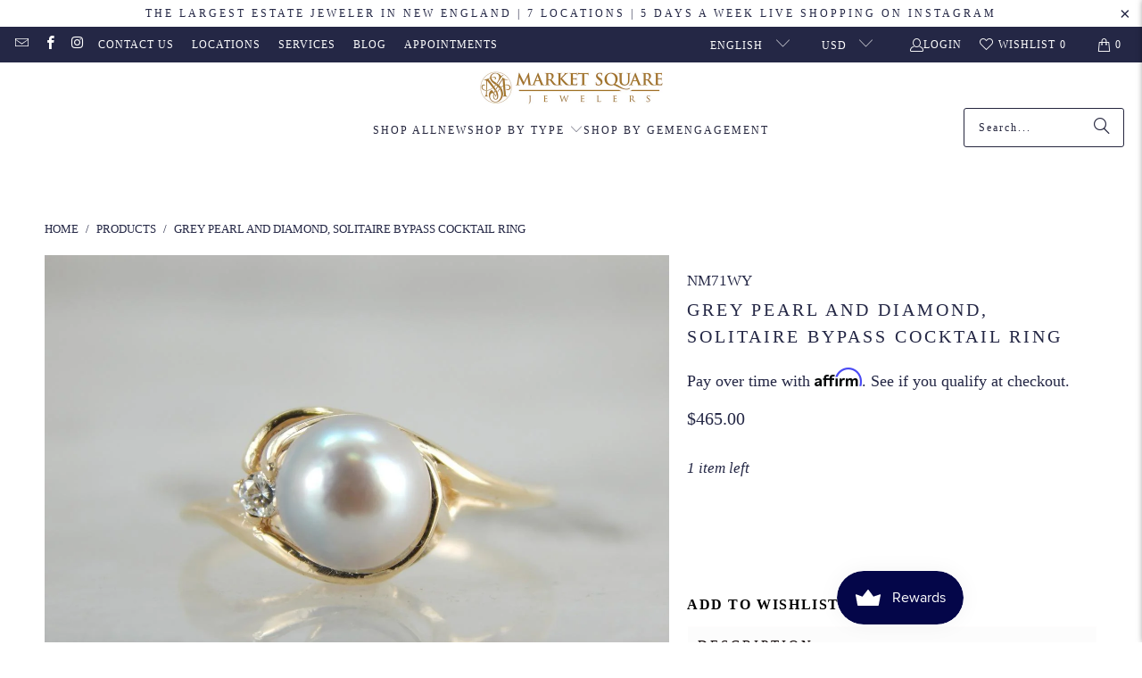

--- FILE ---
content_type: text/html; charset=utf-8
request_url: https://www.marketsquarejewelers.com/products/grey-pearl-and-diamond-solitaire-bypass-cocktail-ring
body_size: 46820
content:
<!DOCTYPE html>
<html class="no-js no-touch" lang="en">
  <head><meta name="google-site-verification" content="9h7wSoFpQDOAv6PuLOrM3oYbsMhRBELOSai-7KUp-58" />
  <script>
    window.Store = window.Store || {};
    window.Store.id = 14018791;
  </script>
    <meta charset="utf-8">
    <meta http-equiv="cleartype" content="on">
    <meta name="robots" content="index,follow">

    <!-- Mobile Specific Metas -->
    <meta name="HandheldFriendly" content="True">
    <meta name="MobileOptimized" content="320">
    <meta name="viewport" content="width=device-width,initial-scale=1">
    <meta name="theme-color" content="#ffffff">

    
    <title>
      Grey Pearl and Diamond, Solitaire Bypass Cocktail Ring - Market Square Jewelers
    </title>

    
      <meta name="description" content="Simple and classic, this pearl ring has a well proportioned gold band, and four balanced prongs set on each side of the pearl. The pearl has a creamy grey luster with pink undertones and makes the perfect understated piece. Metal: 14K Yellow Gold Gem: Grey Pearl Gem Measurements: 6.4 mm, Round Accents: Diamond .04 Cara"/>
    

    <link rel="preconnect" href="https://fonts.shopifycdn.com" />
    <link rel="preconnect" href="https://cdn.shopify.com" />
    <link rel="preconnect" href="https://cdn.shopifycloud.com" />

    <link rel="dns-prefetch" href="https://v.shopify.com" />
    <link rel="dns-prefetch" href="https://www.youtube.com" />
    <link rel="dns-prefetch" href="https://vimeo.com" />

    <link href="//www.marketsquarejewelers.com/cdn/shop/t/19/assets/jquery.min.js?v=147293088974801289311727211822" as="script" rel="preload">

    <!-- Stylesheet for Fancybox library -->
    <link rel="stylesheet" href="//www.marketsquarejewelers.com/cdn/shop/t/19/assets/fancybox.css?v=19278034316635137701727211822" type="text/css" media="all" defer>

    <!-- Stylesheets for Turbo -->
    <link href="//www.marketsquarejewelers.com/cdn/shop/t/19/assets/styles.css?v=145185713502278545021742493768" rel="stylesheet" type="text/css" media="all" />

    <!-- Icons -->
    
      <link rel="shortcut icon" type="image/x-icon" href="//www.marketsquarejewelers.com/cdn/shop/files/MSJ-favicon_180x180.png?v=1613720079">
      <link rel="apple-touch-icon" href="//www.marketsquarejewelers.com/cdn/shop/files/MSJ-favicon_180x180.png?v=1613720079"/>
      <link rel="apple-touch-icon" sizes="57x57" href="//www.marketsquarejewelers.com/cdn/shop/files/MSJ-favicon_57x57.png?v=1613720079"/>
      <link rel="apple-touch-icon" sizes="60x60" href="//www.marketsquarejewelers.com/cdn/shop/files/MSJ-favicon_60x60.png?v=1613720079"/>
      <link rel="apple-touch-icon" sizes="72x72" href="//www.marketsquarejewelers.com/cdn/shop/files/MSJ-favicon_72x72.png?v=1613720079"/>
      <link rel="apple-touch-icon" sizes="76x76" href="//www.marketsquarejewelers.com/cdn/shop/files/MSJ-favicon_76x76.png?v=1613720079"/>
      <link rel="apple-touch-icon" sizes="114x114" href="//www.marketsquarejewelers.com/cdn/shop/files/MSJ-favicon_114x114.png?v=1613720079"/>
      <link rel="apple-touch-icon" sizes="180x180" href="//www.marketsquarejewelers.com/cdn/shop/files/MSJ-favicon_180x180.png?v=1613720079"/>
      <link rel="apple-touch-icon" sizes="228x228" href="//www.marketsquarejewelers.com/cdn/shop/files/MSJ-favicon_228x228.png?v=1613720079"/>
    
    <link rel="canonical" href="https://www.marketsquarejewelers.com/products/grey-pearl-and-diamond-solitaire-bypass-cocktail-ring"/>

    

    
      <script type="text/javascript" src="/services/javascripts/currencies.js" data-no-instant></script>
    

    
      <script src="//www.marketsquarejewelers.com/cdn/shop/t/19/assets/currencies.js?v=1648699478663843391727211822" defer></script>
    

    
    <script>
      window.PXUTheme = window.PXUTheme || {};
      window.PXUTheme.version = '9.4.0';
      window.PXUTheme.name = 'Turbo';
    </script>
    


    
<template id="price-ui"><span class="price " data-price></span><span class="compare-at-price" data-compare-at-price></span><span class="unit-pricing" data-unit-pricing></span></template>
    <template id="price-ui-badge"><div class="price-ui-badge__sticker price-ui-badge__sticker--">
    <span class="price-ui-badge__sticker-text" data-badge></span>
  </div></template>
    
    <template id="price-ui__price"><span class="money" data-price></span></template>
    <template id="price-ui__price-range"><span class="price-min" data-price-min><span class="money" data-price></span></span> - <span class="price-max" data-price-max><span class="money" data-price></span></span></template>
    <template id="price-ui__unit-pricing"><span class="unit-quantity" data-unit-quantity></span> | <span class="unit-price" data-unit-price><span class="money" data-price></span></span> / <span class="unit-measurement" data-unit-measurement></span></template>
    <template id="price-ui-badge__percent-savings-range">Save up to <span data-price-percent></span>%</template>
    <template id="price-ui-badge__percent-savings">Save <span data-price-percent></span>%</template>
    <template id="price-ui-badge__price-savings-range">Save up to <span class="money" data-price></span></template>
    <template id="price-ui-badge__price-savings">Save <span class="money" data-price></span></template>
    <template id="price-ui-badge__on-sale">Sale</template>
    <template id="price-ui-badge__sold-out">Sold out</template>
    <template id="price-ui-badge__in-stock">In stock</template>
    


    <script>
      
window.PXUTheme = window.PXUTheme || {};


window.PXUTheme.theme_settings = {};
window.PXUTheme.currency = {};
window.PXUTheme.routes = window.PXUTheme.routes || {};


window.PXUTheme.theme_settings.display_tos_checkbox = false;
window.PXUTheme.theme_settings.go_to_checkout = true;
window.PXUTheme.theme_settings.cart_action = "redirect_cart";
window.PXUTheme.theme_settings.cart_shipping_calculator = false;


window.PXUTheme.theme_settings.collection_swatches = false;
window.PXUTheme.theme_settings.collection_secondary_image = true;


window.PXUTheme.currency.show_multiple_currencies = true;
window.PXUTheme.currency.shop_currency = "USD";
window.PXUTheme.currency.default_currency = "USD";
window.PXUTheme.currency.display_format = "money_format";
window.PXUTheme.currency.money_format = "${{amount}}";
window.PXUTheme.currency.money_format_no_currency = "${{amount}}";
window.PXUTheme.currency.money_format_currency = "${{amount}} USD";
window.PXUTheme.currency.native_multi_currency = false;
window.PXUTheme.currency.iso_code = "USD";
window.PXUTheme.currency.symbol = "$";


window.PXUTheme.theme_settings.display_inventory_left = false;
window.PXUTheme.theme_settings.inventory_threshold = 10;
window.PXUTheme.theme_settings.limit_quantity = true;


window.PXUTheme.theme_settings.menu_position = null;


window.PXUTheme.theme_settings.newsletter_popup = false;
window.PXUTheme.theme_settings.newsletter_popup_days = "2";
window.PXUTheme.theme_settings.newsletter_popup_mobile = true;
window.PXUTheme.theme_settings.newsletter_popup_seconds = 16;


window.PXUTheme.theme_settings.pagination_type = "basic_pagination";


window.PXUTheme.theme_settings.enable_shopify_collection_badges = false;
window.PXUTheme.theme_settings.quick_shop_thumbnail_position = null;
window.PXUTheme.theme_settings.product_form_style = "radio";
window.PXUTheme.theme_settings.sale_banner_enabled = true;
window.PXUTheme.theme_settings.display_savings = false;
window.PXUTheme.theme_settings.display_sold_out_price = false;
window.PXUTheme.theme_settings.free_text = "Free";
window.PXUTheme.theme_settings.video_looping = null;
window.PXUTheme.theme_settings.quick_shop_style = "popup";
window.PXUTheme.theme_settings.hover_enabled = false;


window.PXUTheme.routes.cart_url = "/cart";
window.PXUTheme.routes.cart_update_url = "/cart/update";
window.PXUTheme.routes.root_url = "/";
window.PXUTheme.routes.search_url = "/search";
window.PXUTheme.routes.all_products_collection_url = "/collections/all";
window.PXUTheme.routes.product_recommendations_url = "/recommendations/products";
window.PXUTheme.routes.predictive_search_url = "/search/suggest";


window.PXUTheme.theme_settings.image_loading_style = "appear";


window.PXUTheme.theme_settings.enable_autocomplete = true;


window.PXUTheme.theme_settings.page_dots_enabled = true;
window.PXUTheme.theme_settings.slideshow_arrow_size = "light";


window.PXUTheme.theme_settings.quick_shop_enabled = true;


window.PXUTheme.translation = {};


window.PXUTheme.translation.agree_to_terms_warning = "You must agree with the terms and conditions to checkout.";
window.PXUTheme.translation.one_item_left = "item left";
window.PXUTheme.translation.items_left_text = "items left";
window.PXUTheme.translation.cart_savings_text = "Total Savings";
window.PXUTheme.translation.cart_discount_text = "Discount";
window.PXUTheme.translation.cart_subtotal_text = "Subtotal";
window.PXUTheme.translation.cart_remove_text = "Remove";
window.PXUTheme.translation.cart_free_text = "Free";


window.PXUTheme.translation.newsletter_success_text = "Thank you for joining our mailing list!";


window.PXUTheme.translation.notify_email = "Enter your email address...";
window.PXUTheme.translation.notify_email_value = "Translation missing: en.contact.fields.email";
window.PXUTheme.translation.notify_email_send = "Send";
window.PXUTheme.translation.notify_message_first = "Please notify me if ";
window.PXUTheme.translation.notify_message_last = "becomes available";
window.PXUTheme.translation.notify_success_text = "Thanks! Most of our items are one-of-a-kind but we will notify you if this product becomes available again";


window.PXUTheme.translation.add_to_cart = "Add to Cart";
window.PXUTheme.translation.coming_soon_text = "Coming Soon";
window.PXUTheme.translation.sold_out_text = "Sold Out";
window.PXUTheme.translation.sale_text = "Sale";
window.PXUTheme.translation.savings_text = "You Save";
window.PXUTheme.translation.from_text = "from";
window.PXUTheme.translation.new_text = "New";
window.PXUTheme.translation.pre_order_text = "Pre-Order";
window.PXUTheme.translation.unavailable_text = "Unavailable";


window.PXUTheme.translation.all_results = "View all results";
window.PXUTheme.translation.no_results = "Sorry, no results!";


window.PXUTheme.media_queries = {};
window.PXUTheme.media_queries.small = window.matchMedia( "(max-width: 480px)" );
window.PXUTheme.media_queries.medium = window.matchMedia( "(max-width: 798px)" );
window.PXUTheme.media_queries.large = window.matchMedia( "(min-width: 799px)" );
window.PXUTheme.media_queries.larger = window.matchMedia( "(min-width: 960px)" );
window.PXUTheme.media_queries.xlarge = window.matchMedia( "(min-width: 1200px)" );
window.PXUTheme.media_queries.ie10 = window.matchMedia( "all and (-ms-high-contrast: none), (-ms-high-contrast: active)" );
window.PXUTheme.media_queries.tablet = window.matchMedia( "only screen and (min-width: 799px) and (max-width: 1024px)" );
window.PXUTheme.media_queries.mobile_and_tablet = window.matchMedia( "(max-width: 1024px)" );
    </script>

    

    

    <script>
      
    </script>

    <script>window.performance && window.performance.mark && window.performance.mark('shopify.content_for_header.start');</script><meta name="google-site-verification" content="LX43WcrGTMbeW9mH12yod4R95qOPdl_trv-IzXzzfaI">
<meta name="facebook-domain-verification" content="zo6bps6e85ac9etqlcsi4a65jlh44z">
<meta id="shopify-digital-wallet" name="shopify-digital-wallet" content="/14018791/digital_wallets/dialog">
<meta name="shopify-checkout-api-token" content="e2bbcbe876269f25a6921e9b62165ea6">
<meta id="in-context-paypal-metadata" data-shop-id="14018791" data-venmo-supported="true" data-environment="production" data-locale="en_US" data-paypal-v4="true" data-currency="USD">
<link rel="alternate" hreflang="x-default" href="https://www.marketsquarejewelers.com/products/grey-pearl-and-diamond-solitaire-bypass-cocktail-ring">
<link rel="alternate" hreflang="en-US" href="https://www.marketsquarejewelers.com/products/grey-pearl-and-diamond-solitaire-bypass-cocktail-ring">
<link rel="alternate" hreflang="es-US" href="https://www.marketsquarejewelers.com/es/products/grey-pearl-and-diamond-solitaire-bypass-cocktail-ring">
<link rel="alternate" type="application/json+oembed" href="https://www.marketsquarejewelers.com/products/grey-pearl-and-diamond-solitaire-bypass-cocktail-ring.oembed">
<script async="async" src="/checkouts/internal/preloads.js?locale=en-US"></script>
<link rel="preconnect" href="https://shop.app" crossorigin="anonymous">
<script async="async" src="https://shop.app/checkouts/internal/preloads.js?locale=en-US&shop_id=14018791" crossorigin="anonymous"></script>
<script id="apple-pay-shop-capabilities" type="application/json">{"shopId":14018791,"countryCode":"US","currencyCode":"USD","merchantCapabilities":["supports3DS"],"merchantId":"gid:\/\/shopify\/Shop\/14018791","merchantName":"Market Square Jewelers","requiredBillingContactFields":["postalAddress","email","phone"],"requiredShippingContactFields":["postalAddress","email","phone"],"shippingType":"shipping","supportedNetworks":["visa","masterCard","amex","discover","elo","jcb"],"total":{"type":"pending","label":"Market Square Jewelers","amount":"1.00"},"shopifyPaymentsEnabled":true,"supportsSubscriptions":true}</script>
<script id="shopify-features" type="application/json">{"accessToken":"e2bbcbe876269f25a6921e9b62165ea6","betas":["rich-media-storefront-analytics"],"domain":"www.marketsquarejewelers.com","predictiveSearch":true,"shopId":14018791,"locale":"en"}</script>
<script>var Shopify = Shopify || {};
Shopify.shop = "market-square-jewelers.myshopify.com";
Shopify.locale = "en";
Shopify.currency = {"active":"USD","rate":"1.0"};
Shopify.country = "US";
Shopify.theme = {"name":"[Search]Mirza Update + Smart Product Filter \u0026 S...","id":127467487326,"schema_name":"Turbo","schema_version":"9.4.0","theme_store_id":null,"role":"main"};
Shopify.theme.handle = "null";
Shopify.theme.style = {"id":null,"handle":null};
Shopify.cdnHost = "www.marketsquarejewelers.com/cdn";
Shopify.routes = Shopify.routes || {};
Shopify.routes.root = "/";</script>
<script type="module">!function(o){(o.Shopify=o.Shopify||{}).modules=!0}(window);</script>
<script>!function(o){function n(){var o=[];function n(){o.push(Array.prototype.slice.apply(arguments))}return n.q=o,n}var t=o.Shopify=o.Shopify||{};t.loadFeatures=n(),t.autoloadFeatures=n()}(window);</script>
<script>
  window.ShopifyPay = window.ShopifyPay || {};
  window.ShopifyPay.apiHost = "shop.app\/pay";
  window.ShopifyPay.redirectState = null;
</script>
<script id="shop-js-analytics" type="application/json">{"pageType":"product"}</script>
<script defer="defer" async type="module" src="//www.marketsquarejewelers.com/cdn/shopifycloud/shop-js/modules/v2/client.init-shop-cart-sync_BT-GjEfc.en.esm.js"></script>
<script defer="defer" async type="module" src="//www.marketsquarejewelers.com/cdn/shopifycloud/shop-js/modules/v2/chunk.common_D58fp_Oc.esm.js"></script>
<script defer="defer" async type="module" src="//www.marketsquarejewelers.com/cdn/shopifycloud/shop-js/modules/v2/chunk.modal_xMitdFEc.esm.js"></script>
<script type="module">
  await import("//www.marketsquarejewelers.com/cdn/shopifycloud/shop-js/modules/v2/client.init-shop-cart-sync_BT-GjEfc.en.esm.js");
await import("//www.marketsquarejewelers.com/cdn/shopifycloud/shop-js/modules/v2/chunk.common_D58fp_Oc.esm.js");
await import("//www.marketsquarejewelers.com/cdn/shopifycloud/shop-js/modules/v2/chunk.modal_xMitdFEc.esm.js");

  window.Shopify.SignInWithShop?.initShopCartSync?.({"fedCMEnabled":true,"windoidEnabled":true});

</script>
<script defer="defer" async type="module" src="//www.marketsquarejewelers.com/cdn/shopifycloud/shop-js/modules/v2/client.payment-terms_Ci9AEqFq.en.esm.js"></script>
<script defer="defer" async type="module" src="//www.marketsquarejewelers.com/cdn/shopifycloud/shop-js/modules/v2/chunk.common_D58fp_Oc.esm.js"></script>
<script defer="defer" async type="module" src="//www.marketsquarejewelers.com/cdn/shopifycloud/shop-js/modules/v2/chunk.modal_xMitdFEc.esm.js"></script>
<script type="module">
  await import("//www.marketsquarejewelers.com/cdn/shopifycloud/shop-js/modules/v2/client.payment-terms_Ci9AEqFq.en.esm.js");
await import("//www.marketsquarejewelers.com/cdn/shopifycloud/shop-js/modules/v2/chunk.common_D58fp_Oc.esm.js");
await import("//www.marketsquarejewelers.com/cdn/shopifycloud/shop-js/modules/v2/chunk.modal_xMitdFEc.esm.js");

  
</script>
<script>
  window.Shopify = window.Shopify || {};
  if (!window.Shopify.featureAssets) window.Shopify.featureAssets = {};
  window.Shopify.featureAssets['shop-js'] = {"shop-cart-sync":["modules/v2/client.shop-cart-sync_DZOKe7Ll.en.esm.js","modules/v2/chunk.common_D58fp_Oc.esm.js","modules/v2/chunk.modal_xMitdFEc.esm.js"],"init-fed-cm":["modules/v2/client.init-fed-cm_B6oLuCjv.en.esm.js","modules/v2/chunk.common_D58fp_Oc.esm.js","modules/v2/chunk.modal_xMitdFEc.esm.js"],"shop-cash-offers":["modules/v2/client.shop-cash-offers_D2sdYoxE.en.esm.js","modules/v2/chunk.common_D58fp_Oc.esm.js","modules/v2/chunk.modal_xMitdFEc.esm.js"],"shop-login-button":["modules/v2/client.shop-login-button_QeVjl5Y3.en.esm.js","modules/v2/chunk.common_D58fp_Oc.esm.js","modules/v2/chunk.modal_xMitdFEc.esm.js"],"pay-button":["modules/v2/client.pay-button_DXTOsIq6.en.esm.js","modules/v2/chunk.common_D58fp_Oc.esm.js","modules/v2/chunk.modal_xMitdFEc.esm.js"],"shop-button":["modules/v2/client.shop-button_DQZHx9pm.en.esm.js","modules/v2/chunk.common_D58fp_Oc.esm.js","modules/v2/chunk.modal_xMitdFEc.esm.js"],"avatar":["modules/v2/client.avatar_BTnouDA3.en.esm.js"],"init-windoid":["modules/v2/client.init-windoid_CR1B-cfM.en.esm.js","modules/v2/chunk.common_D58fp_Oc.esm.js","modules/v2/chunk.modal_xMitdFEc.esm.js"],"init-shop-for-new-customer-accounts":["modules/v2/client.init-shop-for-new-customer-accounts_C_vY_xzh.en.esm.js","modules/v2/client.shop-login-button_QeVjl5Y3.en.esm.js","modules/v2/chunk.common_D58fp_Oc.esm.js","modules/v2/chunk.modal_xMitdFEc.esm.js"],"init-shop-email-lookup-coordinator":["modules/v2/client.init-shop-email-lookup-coordinator_BI7n9ZSv.en.esm.js","modules/v2/chunk.common_D58fp_Oc.esm.js","modules/v2/chunk.modal_xMitdFEc.esm.js"],"init-shop-cart-sync":["modules/v2/client.init-shop-cart-sync_BT-GjEfc.en.esm.js","modules/v2/chunk.common_D58fp_Oc.esm.js","modules/v2/chunk.modal_xMitdFEc.esm.js"],"shop-toast-manager":["modules/v2/client.shop-toast-manager_DiYdP3xc.en.esm.js","modules/v2/chunk.common_D58fp_Oc.esm.js","modules/v2/chunk.modal_xMitdFEc.esm.js"],"init-customer-accounts":["modules/v2/client.init-customer-accounts_D9ZNqS-Q.en.esm.js","modules/v2/client.shop-login-button_QeVjl5Y3.en.esm.js","modules/v2/chunk.common_D58fp_Oc.esm.js","modules/v2/chunk.modal_xMitdFEc.esm.js"],"init-customer-accounts-sign-up":["modules/v2/client.init-customer-accounts-sign-up_iGw4briv.en.esm.js","modules/v2/client.shop-login-button_QeVjl5Y3.en.esm.js","modules/v2/chunk.common_D58fp_Oc.esm.js","modules/v2/chunk.modal_xMitdFEc.esm.js"],"shop-follow-button":["modules/v2/client.shop-follow-button_CqMgW2wH.en.esm.js","modules/v2/chunk.common_D58fp_Oc.esm.js","modules/v2/chunk.modal_xMitdFEc.esm.js"],"checkout-modal":["modules/v2/client.checkout-modal_xHeaAweL.en.esm.js","modules/v2/chunk.common_D58fp_Oc.esm.js","modules/v2/chunk.modal_xMitdFEc.esm.js"],"shop-login":["modules/v2/client.shop-login_D91U-Q7h.en.esm.js","modules/v2/chunk.common_D58fp_Oc.esm.js","modules/v2/chunk.modal_xMitdFEc.esm.js"],"lead-capture":["modules/v2/client.lead-capture_BJmE1dJe.en.esm.js","modules/v2/chunk.common_D58fp_Oc.esm.js","modules/v2/chunk.modal_xMitdFEc.esm.js"],"payment-terms":["modules/v2/client.payment-terms_Ci9AEqFq.en.esm.js","modules/v2/chunk.common_D58fp_Oc.esm.js","modules/v2/chunk.modal_xMitdFEc.esm.js"]};
</script>
<script>(function() {
  var isLoaded = false;
  function asyncLoad() {
    if (isLoaded) return;
    isLoaded = true;
    var urls = ["https:\/\/chimpstatic.com\/mcjs-connected\/js\/users\/946e4238443153aa278bb249f\/c77440e76f76f3c04f39c3100.js?shop=market-square-jewelers.myshopify.com","https:\/\/cdn.shopify.com\/s\/files\/1\/1401\/8791\/t\/7\/assets\/affirmShopify.js?v=1595259531\u0026shop=market-square-jewelers.myshopify.com","https:\/\/bku.sfo2.cdn.digitaloceanspaces.com\/Sv4.js?m=m11000\u0026shop=market-square-jewelers.myshopify.com","\/\/www.powr.io\/powr.js?powr-token=market-square-jewelers.myshopify.com\u0026external-type=shopify\u0026shop=market-square-jewelers.myshopify.com","\/\/cdn.shopify.com\/s\/files\/1\/0875\/2064\/files\/easyslide.js?shop=market-square-jewelers.myshopify.com","https:\/\/lay-buys.com\/js\/laybuys-advert.js?shop=market-square-jewelers.myshopify.com","https:\/\/config.gorgias.chat\/bundle-loader\/01H065RRKAEBSAN9DPHX52WKDS?source=shopify1click\u0026shop=market-square-jewelers.myshopify.com","https:\/\/api.salesreps.io\/shopify.js?key=66422b9b5ae7c605a648080d\u0026shop=market-square-jewelers.myshopify.com","https:\/\/cdn.9gtb.com\/loader.js?g_cvt_id=c82ffbf4-fcab-4fa1-aa1d-b403395d0f27\u0026shop=market-square-jewelers.myshopify.com"];
    for (var i = 0; i < urls.length; i++) {
      var s = document.createElement('script');
      s.type = 'text/javascript';
      s.async = true;
      s.src = urls[i];
      var x = document.getElementsByTagName('script')[0];
      x.parentNode.insertBefore(s, x);
    }
  };
  if(window.attachEvent) {
    window.attachEvent('onload', asyncLoad);
  } else {
    window.addEventListener('load', asyncLoad, false);
  }
})();</script>
<script id="__st">var __st={"a":14018791,"offset":-18000,"reqid":"f42babf2-0583-4260-8d8d-5311de580e44-1769292594","pageurl":"www.marketsquarejewelers.com\/products\/grey-pearl-and-diamond-solitaire-bypass-cocktail-ring","u":"cb91c4932637","p":"product","rtyp":"product","rid":15895953411};</script>
<script>window.ShopifyPaypalV4VisibilityTracking = true;</script>
<script id="captcha-bootstrap">!function(){'use strict';const t='contact',e='account',n='new_comment',o=[[t,t],['blogs',n],['comments',n],[t,'customer']],c=[[e,'customer_login'],[e,'guest_login'],[e,'recover_customer_password'],[e,'create_customer']],r=t=>t.map((([t,e])=>`form[action*='/${t}']:not([data-nocaptcha='true']) input[name='form_type'][value='${e}']`)).join(','),a=t=>()=>t?[...document.querySelectorAll(t)].map((t=>t.form)):[];function s(){const t=[...o],e=r(t);return a(e)}const i='password',u='form_key',d=['recaptcha-v3-token','g-recaptcha-response','h-captcha-response',i],f=()=>{try{return window.sessionStorage}catch{return}},m='__shopify_v',_=t=>t.elements[u];function p(t,e,n=!1){try{const o=window.sessionStorage,c=JSON.parse(o.getItem(e)),{data:r}=function(t){const{data:e,action:n}=t;return t[m]||n?{data:e,action:n}:{data:t,action:n}}(c);for(const[e,n]of Object.entries(r))t.elements[e]&&(t.elements[e].value=n);n&&o.removeItem(e)}catch(o){console.error('form repopulation failed',{error:o})}}const l='form_type',E='cptcha';function T(t){t.dataset[E]=!0}const w=window,h=w.document,L='Shopify',v='ce_forms',y='captcha';let A=!1;((t,e)=>{const n=(g='f06e6c50-85a8-45c8-87d0-21a2b65856fe',I='https://cdn.shopify.com/shopifycloud/storefront-forms-hcaptcha/ce_storefront_forms_captcha_hcaptcha.v1.5.2.iife.js',D={infoText:'Protected by hCaptcha',privacyText:'Privacy',termsText:'Terms'},(t,e,n)=>{const o=w[L][v],c=o.bindForm;if(c)return c(t,g,e,D).then(n);var r;o.q.push([[t,g,e,D],n]),r=I,A||(h.body.append(Object.assign(h.createElement('script'),{id:'captcha-provider',async:!0,src:r})),A=!0)});var g,I,D;w[L]=w[L]||{},w[L][v]=w[L][v]||{},w[L][v].q=[],w[L][y]=w[L][y]||{},w[L][y].protect=function(t,e){n(t,void 0,e),T(t)},Object.freeze(w[L][y]),function(t,e,n,w,h,L){const[v,y,A,g]=function(t,e,n){const i=e?o:[],u=t?c:[],d=[...i,...u],f=r(d),m=r(i),_=r(d.filter((([t,e])=>n.includes(e))));return[a(f),a(m),a(_),s()]}(w,h,L),I=t=>{const e=t.target;return e instanceof HTMLFormElement?e:e&&e.form},D=t=>v().includes(t);t.addEventListener('submit',(t=>{const e=I(t);if(!e)return;const n=D(e)&&!e.dataset.hcaptchaBound&&!e.dataset.recaptchaBound,o=_(e),c=g().includes(e)&&(!o||!o.value);(n||c)&&t.preventDefault(),c&&!n&&(function(t){try{if(!f())return;!function(t){const e=f();if(!e)return;const n=_(t);if(!n)return;const o=n.value;o&&e.removeItem(o)}(t);const e=Array.from(Array(32),(()=>Math.random().toString(36)[2])).join('');!function(t,e){_(t)||t.append(Object.assign(document.createElement('input'),{type:'hidden',name:u})),t.elements[u].value=e}(t,e),function(t,e){const n=f();if(!n)return;const o=[...t.querySelectorAll(`input[type='${i}']`)].map((({name:t})=>t)),c=[...d,...o],r={};for(const[a,s]of new FormData(t).entries())c.includes(a)||(r[a]=s);n.setItem(e,JSON.stringify({[m]:1,action:t.action,data:r}))}(t,e)}catch(e){console.error('failed to persist form',e)}}(e),e.submit())}));const S=(t,e)=>{t&&!t.dataset[E]&&(n(t,e.some((e=>e===t))),T(t))};for(const o of['focusin','change'])t.addEventListener(o,(t=>{const e=I(t);D(e)&&S(e,y())}));const B=e.get('form_key'),M=e.get(l),P=B&&M;t.addEventListener('DOMContentLoaded',(()=>{const t=y();if(P)for(const e of t)e.elements[l].value===M&&p(e,B);[...new Set([...A(),...v().filter((t=>'true'===t.dataset.shopifyCaptcha))])].forEach((e=>S(e,t)))}))}(h,new URLSearchParams(w.location.search),n,t,e,['guest_login'])})(!0,!0)}();</script>
<script integrity="sha256-4kQ18oKyAcykRKYeNunJcIwy7WH5gtpwJnB7kiuLZ1E=" data-source-attribution="shopify.loadfeatures" defer="defer" src="//www.marketsquarejewelers.com/cdn/shopifycloud/storefront/assets/storefront/load_feature-a0a9edcb.js" crossorigin="anonymous"></script>
<script crossorigin="anonymous" defer="defer" src="//www.marketsquarejewelers.com/cdn/shopifycloud/storefront/assets/shopify_pay/storefront-65b4c6d7.js?v=20250812"></script>
<script data-source-attribution="shopify.dynamic_checkout.dynamic.init">var Shopify=Shopify||{};Shopify.PaymentButton=Shopify.PaymentButton||{isStorefrontPortableWallets:!0,init:function(){window.Shopify.PaymentButton.init=function(){};var t=document.createElement("script");t.src="https://www.marketsquarejewelers.com/cdn/shopifycloud/portable-wallets/latest/portable-wallets.en.js",t.type="module",document.head.appendChild(t)}};
</script>
<script data-source-attribution="shopify.dynamic_checkout.buyer_consent">
  function portableWalletsHideBuyerConsent(e){var t=document.getElementById("shopify-buyer-consent"),n=document.getElementById("shopify-subscription-policy-button");t&&n&&(t.classList.add("hidden"),t.setAttribute("aria-hidden","true"),n.removeEventListener("click",e))}function portableWalletsShowBuyerConsent(e){var t=document.getElementById("shopify-buyer-consent"),n=document.getElementById("shopify-subscription-policy-button");t&&n&&(t.classList.remove("hidden"),t.removeAttribute("aria-hidden"),n.addEventListener("click",e))}window.Shopify?.PaymentButton&&(window.Shopify.PaymentButton.hideBuyerConsent=portableWalletsHideBuyerConsent,window.Shopify.PaymentButton.showBuyerConsent=portableWalletsShowBuyerConsent);
</script>
<script data-source-attribution="shopify.dynamic_checkout.cart.bootstrap">document.addEventListener("DOMContentLoaded",(function(){function t(){return document.querySelector("shopify-accelerated-checkout-cart, shopify-accelerated-checkout")}if(t())Shopify.PaymentButton.init();else{new MutationObserver((function(e,n){t()&&(Shopify.PaymentButton.init(),n.disconnect())})).observe(document.body,{childList:!0,subtree:!0})}}));
</script>
<link id="shopify-accelerated-checkout-styles" rel="stylesheet" media="screen" href="https://www.marketsquarejewelers.com/cdn/shopifycloud/portable-wallets/latest/accelerated-checkout-backwards-compat.css" crossorigin="anonymous">
<style id="shopify-accelerated-checkout-cart">
        #shopify-buyer-consent {
  margin-top: 1em;
  display: inline-block;
  width: 100%;
}

#shopify-buyer-consent.hidden {
  display: none;
}

#shopify-subscription-policy-button {
  background: none;
  border: none;
  padding: 0;
  text-decoration: underline;
  font-size: inherit;
  cursor: pointer;
}

#shopify-subscription-policy-button::before {
  box-shadow: none;
}

      </style>

<script>window.performance && window.performance.mark && window.performance.mark('shopify.content_for_header.end');</script>

    

<meta name="author" content="Market Square Jewelers">
<meta property="og:url" content="https://www.marketsquarejewelers.com/products/grey-pearl-and-diamond-solitaire-bypass-cocktail-ring">
<meta property="og:site_name" content="Market Square Jewelers">




  <meta property="og:type" content="product">
  <meta property="og:title" content="Grey Pearl and Diamond, Solitaire Bypass Cocktail Ring">
  
    
      <meta property="og:image" content="https://www.marketsquarejewelers.com/cdn/shop/products/DSCN5543inv598091_600x.jpg?v=1571609969">
      <meta property="og:image:secure_url" content="https://www.marketsquarejewelers.com/cdn/shop/products/DSCN5543inv598091_600x.jpg?v=1571609969">
      
      <meta property="og:image:width" content="1382">
      <meta property="og:image:height" content="951">
    
      <meta property="og:image" content="https://www.marketsquarejewelers.com/cdn/shop/products/DSCN5544inv598092_600x.jpg?v=1571609969">
      <meta property="og:image:secure_url" content="https://www.marketsquarejewelers.com/cdn/shop/products/DSCN5544inv598092_600x.jpg?v=1571609969">
      
      <meta property="og:image:width" content="1382">
      <meta property="og:image:height" content="1037">
    
      <meta property="og:image" content="https://www.marketsquarejewelers.com/cdn/shop/products/DSCN5548inv598093_600x.jpg?v=1571609969">
      <meta property="og:image:secure_url" content="https://www.marketsquarejewelers.com/cdn/shop/products/DSCN5548inv598093_600x.jpg?v=1571609969">
      
      <meta property="og:image:width" content="1382">
      <meta property="og:image:height" content="1037">
    
  
  <meta property="product:price:amount" content="465.00">
  <meta property="product:price:currency" content="USD">



  <meta property="og:description" content="Simple and classic, this pearl ring has a well proportioned gold band, and four balanced prongs set on each side of the pearl. The pearl has a creamy grey luster with pink undertones and makes the perfect understated piece. Metal: 14K Yellow Gold Gem: Grey Pearl Gem Measurements: 6.4 mm, Round Accents: Diamond .04 Cara">




<meta name="twitter:card" content="summary">

  <meta name="twitter:title" content="Grey Pearl and Diamond, Solitaire Bypass Cocktail Ring">
  <meta name="twitter:description" content="Simple and classic, this pearl ring has a well proportioned gold band, and four balanced prongs set on each side of the pearl. The pearl has a creamy grey luster with pink undertones and makes the perfect understated piece.

Metal: 14K Yellow Gold 
Gem: Grey Pearl 
Gem Measurements: 6.4 mm, Round 
Accents: Diamond .04 Carat 
Ring Size: 4.25
Marks: &quot;14K&quot; Stamped on the inside band">
  <meta name="twitter:image" content="https://www.marketsquarejewelers.com/cdn/shop/products/DSCN5543inv598091_240x.jpg?v=1571609969">
  <meta name="twitter:image:width" content="240">
  <meta name="twitter:image:height" content="240">
  <meta name="twitter:image:alt" content="Grey Pearl and Diamond, Solitaire Bypass Cocktail Ring">



    
    
  <!-- BEGIN app block: shopify://apps/gorgias-live-chat-helpdesk/blocks/gorgias/a66db725-7b96-4e3f-916e-6c8e6f87aaaa -->
<script defer data-gorgias-loader-chat src="https://config.gorgias.chat/bundle-loader/shopify/market-square-jewelers.myshopify.com"></script>


<script defer data-gorgias-loader-convert  src="https://content.9gtb.com/loader.js"></script>


<script defer data-gorgias-loader-mailto-replace  src="https://config.gorgias.help/api/contact-forms/replace-mailto-script.js?shopName=market-square-jewelers"></script>


<!-- END app block --><!-- BEGIN app block: shopify://apps/microsoft-clarity/blocks/clarity_js/31c3d126-8116-4b4a-8ba1-baeda7c4aeea -->
<script type="text/javascript">
  (function (c, l, a, r, i, t, y) {
    c[a] = c[a] || function () { (c[a].q = c[a].q || []).push(arguments); };
    t = l.createElement(r); t.async = 1; t.src = "https://www.clarity.ms/tag/" + i + "?ref=shopify";
    y = l.getElementsByTagName(r)[0]; y.parentNode.insertBefore(t, y);

    c.Shopify.loadFeatures([{ name: "consent-tracking-api", version: "0.1" }], error => {
      if (error) {
        console.error("Error loading Shopify features:", error);
        return;
      }

      c[a]('consentv2', {
        ad_Storage: c.Shopify.customerPrivacy.marketingAllowed() ? "granted" : "denied",
        analytics_Storage: c.Shopify.customerPrivacy.analyticsProcessingAllowed() ? "granted" : "denied",
      });
    });

    l.addEventListener("visitorConsentCollected", function (e) {
      c[a]('consentv2', {
        ad_Storage: e.detail.marketingAllowed ? "granted" : "denied",
        analytics_Storage: e.detail.analyticsAllowed ? "granted" : "denied",
      });
    });
  })(window, document, "clarity", "script", "v1j9ubavkb");
</script>



<!-- END app block --><!-- BEGIN app block: shopify://apps/videeo-mobile-commerce/blocks/app-embed-sdk/acf9f8eb-c211-4324-a19b-9f362f43b225 -->
    <script defer="defer" src="https://sdk.justsell.live/latest.js"></script>

<script>
function addLiveVideeoElmToDom(mainElement, elementToAdd) {
  let isChildOfMain = false;
  let footerElement = null;

  const footerGroupElmArr = document.querySelectorAll('[class*="footer-group"]');
  const footerSectionElmArr = document.querySelectorAll('[id*="footer"]');

  if (footerGroupElmArr.length) {
      footerElement = footerGroupElmArr[0];
      isChildOfMain = mainElement.querySelector(`.${footerElement.classList[1]}`) ? true : false;
  } else if (footerSectionElmArr.length) {
      footerElement = footerSectionElmArr[0];
      isChildOfMain = mainElement.querySelector(`#${footerElement.id}`) ? true : false;
  }

  if (isChildOfMain) {
    while (footerElement && footerElement.parentElement && footerElement.parentElement.tagName !== 'MAIN') {
        footerElement = footerElement.parentElement;
    }

    try {
        mainElement.insertBefore(elementToAdd, footerElement);
    } catch (error) {
      // if there is an error, it means that the footer is not a direct child of the main element
      // this should not happen, but if it does, just append the element to the main element

      mainElement.appendChild(elementToAdd);
    }
  } else {
    mainElement.appendChild(elementToAdd);
  }
}
function loadVideeoSDK() {
  let videeoElement = document.querySelector('#videeo-sdk');
  if (!videeoElement) {
      videeoElement = document.createElement("div");
      videeoElement.id = "videeo-sdk";
      document.body.appendChild(videeoElement);
  }
  
  new VideeoSDK("videeo-sdk", {
    environment: 'production',
    shopName: 'market_square_jewelersshvideeo',
    miniPlayer:  true ,
  });
}
window.addEventListener('load', () => {
  loadVideeoSDK();
});
</script>

<div id="popclips-player-div">
  <!-- BEGIN app snippet: popclips-player -->







    <popclips-player
        vfs-service-api-url=https://vfs-app.videeobroadcast.com/api/shopify/shop
        sdk-environment=production
        product-id="15895953411" 
        shopify-domain="market-square-jewelers.myshopify.com"
        currency-symbol="USD"
        media-gallery-api-url = https://9utomosa81.execute-api.us-east-2.amazonaws.com/prod
        data-lake-api-url = https://data-lake-foundation.cs-api.com/ingest/attribution
        popclips-likes-views-api = https://vfs-app.cs-api.com
        ingest-analytics-api-url = https://data-lake-foundation.cs-api.com/ingest/analytics
        customer-id = false
        is-feature-video = false
    />
<!-- END app snippet --><!-- BEGIN app snippet: vite-tag -->


  <link href="//cdn.shopify.com/extensions/d9586080-d6f9-42e1-ab41-6a685331be88/videeo-mobile-commerce-110/assets/popclips-player-B-d6RNtD.css" rel="stylesheet" type="text/css" media="all" />

<!-- END app snippet --><!-- BEGIN app snippet: vite-tag -->


  <script src="https://cdn.shopify.com/extensions/d9586080-d6f9-42e1-ab41-6a685331be88/videeo-mobile-commerce-110/assets/popclips-player-DejkfJjF.js" type="module" crossorigin="anonymous"></script>
  <link rel="modulepreload" href="https://cdn.shopify.com/extensions/d9586080-d6f9-42e1-ab41-6a685331be88/videeo-mobile-commerce-110/assets/PopclipsLikesAndViews.ce-CVRhyQa1.js" crossorigin="anonymous">
  <link rel="modulepreload" href="https://cdn.shopify.com/extensions/d9586080-d6f9-42e1-ab41-6a685331be88/videeo-mobile-commerce-110/assets/PopclipsProductCard.ce-CEYM9uzP.js" crossorigin="anonymous">
  <link rel="modulepreload" href="https://cdn.shopify.com/extensions/d9586080-d6f9-42e1-ab41-6a685331be88/videeo-mobile-commerce-110/assets/PopclipsVideoDrawer.ce-CEhxK6Gn.js" crossorigin="anonymous">
  <link rel="modulepreload" href="https://cdn.shopify.com/extensions/d9586080-d6f9-42e1-ab41-6a685331be88/videeo-mobile-commerce-110/assets/VideoPlayer.ce-b80O1yy2.js" crossorigin="anonymous">

<!-- END app snippet -->
</div>

<div id="shared-popclips-feed">
  <!-- BEGIN app snippet: shared-popclips-feed -->


<shared-popclips-feed
    vfs-service-api-url = https://vfs-app.videeobroadcast.com/api/shopify/shop
    shopify-domain="market-square-jewelers.myshopify.com"
    currency-symbol="USD"
    media-gallery-api-url = https://9utomosa81.execute-api.us-east-2.amazonaws.com/prod
    data-lake-api-url = https://data-lake-foundation.cs-api.com/ingest/attribution
    popclips-likes-views-api = https://vfs-app.cs-api.com
    ingest-analytics-api-url = https://data-lake-foundation.cs-api.com/ingest/analytics
    custom-popclips-media-api = https://9utomosa81.execute-api.us-east-2.amazonaws.com/prod
/><!-- END app snippet --><!-- BEGIN app snippet: vite-tag -->


<!-- END app snippet --><!-- BEGIN app snippet: vite-tag -->


  <script src="https://cdn.shopify.com/extensions/d9586080-d6f9-42e1-ab41-6a685331be88/videeo-mobile-commerce-110/assets/shared-popclips-feed-Dp8no753.js" type="module" crossorigin="anonymous"></script>
  <link rel="modulepreload" href="https://cdn.shopify.com/extensions/d9586080-d6f9-42e1-ab41-6a685331be88/videeo-mobile-commerce-110/assets/PopclipsLikesAndViews.ce-CVRhyQa1.js" crossorigin="anonymous">
  <link rel="modulepreload" href="https://cdn.shopify.com/extensions/d9586080-d6f9-42e1-ab41-6a685331be88/videeo-mobile-commerce-110/assets/PopclipsVariantsSlider.ce-kEz8Q-Od.js" crossorigin="anonymous">
  <link rel="modulepreload" href="https://cdn.shopify.com/extensions/d9586080-d6f9-42e1-ab41-6a685331be88/videeo-mobile-commerce-110/assets/VideoPlayer.ce-b80O1yy2.js" crossorigin="anonymous">
  <link rel="modulepreload" href="https://cdn.shopify.com/extensions/d9586080-d6f9-42e1-ab41-6a685331be88/videeo-mobile-commerce-110/assets/PopclipsVideoDrawer.ce-CEhxK6Gn.js" crossorigin="anonymous">

<!-- END app snippet -->
</div>

<!-- END app block --><!-- BEGIN app block: shopify://apps/smart-filter-search/blocks/app-embed/5cc1944c-3014-4a2a-af40-7d65abc0ef73 --><style>.gf-block-title h3, 
.gf-block-title .h3,
.gf-form-input-inner label {
  font-size: 14px !important;
  color: #3a3a3a !important;
  text-transform: uppercase !important;
  font-weight: bold !important;
}
.gf-option-block .gf-btn-show-more{
  font-size: 14px !important;
  text-transform: none !important;
  font-weight: normal !important;
}
.gf-option-block ul li a, 
.gf-option-block ul li button, 
.gf-option-block ul li a span.gf-count,
.gf-option-block ul li button span.gf-count,
.gf-clear, 
.gf-clear-all, 
.selected-item.gf-option-label a,
.gf-form-input-inner select,
.gf-refine-toggle{
  font-size: 14px !important;
  color: #000000 !important;
  text-transform: none !important;
  font-weight: normal !important;
}

.gf-refine-toggle-mobile,
.gf-form-button-group button {
  font-size: 14px !important;
  text-transform: none !important;
  font-weight: normal !important;
  color: #3a3a3a !important;
  border: 1px solid #bfbfbf !important;
  background: #ffffff !important;
}
.gf-option-block-box-rectangle.gf-option-block ul li.gf-box-rectangle a,
.gf-option-block-box-rectangle.gf-option-block ul li.gf-box-rectangle button {
  border-color: #000000 !important;
}
.gf-option-block-box-rectangle.gf-option-block ul li.gf-box-rectangle a.checked,
.gf-option-block-box-rectangle.gf-option-block ul li.gf-box-rectangle button.checked{
  color: #fff !important;
  background-color: #000000 !important;
}
@media (min-width: 768px) {
  .gf-option-block-box-rectangle.gf-option-block ul li.gf-box-rectangle button:hover,
  .gf-option-block-box-rectangle.gf-option-block ul li.gf-box-rectangle a:hover {
    color: #fff !important;
    background-color: #000000 !important;	
  }
}
.gf-option-block.gf-option-block-select select {
  color: #000000 !important;
}

#gf-form.loaded, .gf-YMM-forms.loaded {
  background: #FFFFFF !important;
}
#gf-form h2, .gf-YMM-forms h2 {
  color: #3a3a3a !important;
}
#gf-form label, .gf-YMM-forms label{
  color: #3a3a3a !important;
}
.gf-form-input-wrapper select, 
.gf-form-input-wrapper input{
  border: 1px solid #DEDEDE !important;
  background-color: #FFFFFF !important;
  border-radius: 0px !important;
}
#gf-form .gf-form-button-group button, .gf-YMM-forms .gf-form-button-group button{
  color: #FFFFFF !important;
  background: #3a3a3a !important;
  border-radius: 0px !important;
}

.spf-product-card.spf-product-card__template-3 .spf-product__info.hover{
  background: #FFFFFF;
}
a.spf-product-card__image-wrapper{
  padding-top: 100%;
}
.h4.spf-product-card__title a{
  color: #333333;
  font-size: 15px;
   font-family: inherit;     font-style: normal;
  text-transform: none;
}
.h4.spf-product-card__title a:hover{
  color: #000000;
}
.spf-product-card button.spf-product__form-btn-addtocart{
  font-size: 14px;
   font-family: inherit;   font-weight: normal;   font-style: normal;   text-transform: none;
}
.spf-product-card button.spf-product__form-btn-addtocart,
.spf-product-card.spf-product-card__template-4 a.open-quick-view,
.spf-product-card.spf-product-card__template-5 a.open-quick-view,
#gfqv-btn{
  color: #FFFFFF !important;
  border: 1px solid #333333 !important;
  background: #333333 !important;
}
.spf-product-card button.spf-product__form-btn-addtocart:hover,
.spf-product-card.spf-product-card__template-4 a.open-quick-view:hover,
.spf-product-card.spf-product-card__template-5 a.open-quick-view:hover{
  color: #FFFFFF !important;
  border: 1px solid #000000 !important;
  background: #000000 !important;
}
span.spf-product__label.spf-product__label-soldout{
  color: #ffffff;
  background: #989898;
}
span.spf-product__label.spf-product__label-sale{
  color: #F0F0F0;
  background: #d21625;
}
.spf-product-card__vendor a{
  color: #969595;
  font-size: 13px;
   font-family: inherit;   font-weight: normal;   font-style: normal; }
.spf-product-card__vendor a:hover{
  color: #969595;
}
.spf-product-card__price-wrapper{
  font-size: 14px;
}
.spf-image-ratio{
  padding-top:100% !important;
}
.spf-product-card__oldprice,
.spf-product-card__saleprice,
.spf-product-card__price,
.gfqv-product-card__oldprice,
.gfqv-product-card__saleprice,
.gfqv-product-card__price
{
  font-size: 14px;
   font-family: inherit;   font-weight: normal;   font-style: normal; }

span.spf-product-card__price, span.gfqv-product-card__price{
  color: #141414;
}
span.spf-product-card__oldprice, span.gfqv-product-card__oldprice{
  color: #969595;
}
span.spf-product-card__saleprice, span.gfqv-product-card__saleprice{
  color: #d21625;
}
</style><style></style><script></script><style>
  #gf-grid, #gf-grid *, #gf-loading, #gf-tree, #gf-tree * {
    box-sizing: border-box;
    -webkit-box-sizing: border-box;
    -moz-box-sizing: border-box;
  }
  .gf-refine-toggle-mobile span, span#gf-mobile-refine-toggle {
    align-items: center;
    display: flex;
    height: 38px;
    line-height: 1.45;
    padding: 0 10px;
  }
  .gf-left #gf-tree {
    clear: left;
    min-height: 1px;
    text-align: left;
    width: 20%;
    display: inline-flex;
    flex-direction: column;
  }
  .gf-left #gf-tree:not(.spf-hidden) + #gf-grid {
    padding-left: 25px;
    width: 80%;
    display: inline-flex;
    float: none !important;
    flex-direction: column;
  }
  div#gf-grid:after {
    content: "";
    display: block;
    clear: both;
  }
  .gf-controls-search-form {
    display: flex;
    flex-wrap: wrap;
    margin-bottom: 15px;
    position: relative;
  }
  input.gf-controls-search-input {
    -webkit-appearance: none;
    -moz-appearance: none;
    appearance: none;
    border: 1px solid #e8e8e8;
    border-radius: 2px;
    box-sizing: border-box;
    flex: 1 1 auto;
    font-size: 13px;
    height: 40px;
    line-height: 1;
    margin: 0;
    max-width: 100%;
    outline: 0;
    padding: 10px 30px 10px 40px;
    width: 100%
  }
  span.gf-count {
    font-size: .9em;
    opacity: .6
  }
  button.gf-controls-clear-button,button.gf-controls-search-button {
    background: 0 0;
    border: none;
    border-radius: 0;
    box-shadow: none;
    height: 100%;
    left: 0;
    min-width: auto;
    outline: 0;
    padding: 12px!important;
    position: absolute;
    top: 0;
    width: 40px
  }
  button.gf-controls-search-button {
    cursor: default;
    line-height: 1
  }
  button.gf-controls-search-button svg {
    max-height: 100%;
    max-width: 100%
  }
  button.gf-controls-clear-button {
    display: none;
    left: auto;
    right: 0
  }
  .gf-actions {
    align-items: center;
    display: flex;
    flex-wrap: wrap;
    margin-bottom: 15px;
    margin-left: -8px;
    margin-right: -8px
  }
  span.gf-summary {
    flex: 1 1 auto;
    font-size: 14px;
    height: 38px;
    line-height: 38px;
    text-align: left
  }
  .gf-filter-selection {
    display: flex
  }
</style><script class="globo-filter-theme-product-list-selector-js">window.themeProductListSelector = "#Collection .grid--view-items,.product-grid .products-on-page,ul#product-grid,.cata-product,.collection-product-list,#ShopProductsGrid,.collection__grid-container ul.product-grid,.product-grid-container ul.product-grid,#product-grid,.template-search__results ul.collection-results,#product-grid ul.collection-results--products:not(.collection-product-list),.template-search__results ul.collection-results--products,#main-collection-product-grid,.collection-page .grid-container-wrapper,.search-result-container .grid-container-wrapper,.products-on-page,#ResultsGrid,.template-search__results ul.product-grid,#main-collection-products,#ProductGridContainer .card-grid,#product-grid .card-grid,.collection__products-container .collection__products,.search__window .search__results,.template-search__results .collection-product-list,div#collectionProductGrid,.js-main-search-result-grid div.rw.gap-unequal,.products-collection-grid,.search-results__block ul.collection-results--products,div#product-grid \u003e .search-results__block:nth-child(2) \u003e ul,#ProductGridContainer div.grid,#facets-results ul.grid-wrapper,#facets-results ul.grid,.collection-list__products div.row,.collection__grid-wrapper .collection__grid,.search__body .search__grid,.collection-grid__wrapper .product-grid,.collection-grid,#data-pagination,#main-collection-products .collection-products-lists,.template-search__results ul.columns,ul.product-grid,ul.ml_product_grid,#filters-grid .filters-grid,.CollectionDesign .Grid,.SearchResults__Content .Grid,.template-search__results ul.collection-product-list,#product-grid ul:first-of-type,div#product-grid,#search__grid--container .grid__wrapper,collection-products \u003e div,#product-grid ul.product-grid,.collections .products,.products ul.grid,#collection,.products ul.products-list,.search-results-products ul.search-results-list,#result-product-grid .grid-row,#product-grid .row,#product-grid .search-result-content-grid,#product-grid ul.grid,.main-collection-grid ul.main-collection-grid__container,#main-search-results ul.main-search__results,.main-products-wrapper .row,.search-result-content-wrapper .search-result-content,#collectionProductGrid,#product-grid ul.product-grid:first-of-type,#ProductsList,#CollectionProductsParent .row,#product-grid ul.collection-results,.template-search__results  .collection-products-lists,.collection-products.grid,#SearchResults";</script><script class="globo-filter-custom-js">if(window.AVADA_SPEED_WHITELIST){const spfs_w = new RegExp("smart-product-filter-search", 'i'); if(Array.isArray(window.AVADA_SPEED_WHITELIST)){window.AVADA_SPEED_WHITELIST.push(spfs_w);}else{window.AVADA_SPEED_WHITELIST = [spfs_w];}} </script><!-- END app block --><!-- BEGIN app block: shopify://apps/seo-manager-venntov/blocks/seomanager/c54c366f-d4bb-4d52-8d2f-dd61ce8e7e12 --><!-- BEGIN app snippet: SEOManager4 -->
<meta name='seomanager' content='4.0.5' /> 


<script>
	function sm_htmldecode(str) {
		var txt = document.createElement('textarea');
		txt.innerHTML = str;
		return txt.value;
	}

	var venntov_title = sm_htmldecode("Grey Pearl and Diamond, Solitaire Bypass Cocktail Ring");
	var venntov_description = sm_htmldecode("Simple and classic, this pearl ring has a well proportioned gold band, and four balanced prongs set on each side of the pearl. The pearl has a creamy grey luster with pink undertones and makes the perfect understated piece. Metal: 14K Yellow Gold Gem: Grey Pearl Gem Measurements: 6.4 mm, Round Accents: Diamond .04 Cara");
	
	if (venntov_title != '') {
		document.title = venntov_title;	
	}
	else {
		document.title = "Grey Pearl and Diamond, Solitaire Bypass Cocktail Ring";	
	}

	if (document.querySelector('meta[name="description"]') == null) {
		var venntov_desc = document.createElement('meta');
		venntov_desc.name = "description";
		venntov_desc.content = venntov_description;
		var venntov_head = document.head;
		venntov_head.appendChild(venntov_desc);
	} else {
		document.querySelector('meta[name="description"]').setAttribute("content", venntov_description);
	}
</script>

<script>
	var venntov_robotVals = "index, follow, max-image-preview:large, max-snippet:-1, max-video-preview:-1";
	if (venntov_robotVals !== "") {
		document.querySelectorAll("[name='robots']").forEach(e => e.remove());
		var venntov_robotMeta = document.createElement('meta');
		venntov_robotMeta.name = "robots";
		venntov_robotMeta.content = venntov_robotVals;
		var venntov_head = document.head;
		venntov_head.appendChild(venntov_robotMeta);
	}
</script>

<script>
	var venntov_googleVals = "";
	if (venntov_googleVals !== "") {
		document.querySelectorAll("[name='google']").forEach(e => e.remove());
		var venntov_googleMeta = document.createElement('meta');
		venntov_googleMeta.name = "google";
		venntov_googleMeta.content = venntov_googleVals;
		var venntov_head = document.head;
		venntov_head.appendChild(venntov_googleMeta);
	}
	</script><meta name="google-site-verification" content="Tq4mcOvwklqNo-lyBinwtTnn7db4zylB-w_sJX7B3NQ" />
	<!-- JSON-LD support -->
			<script type="application/ld+json">
			{
				"@context": "https://schema.org",
				"@id": "https://www.marketsquarejewelers.com/products/grey-pearl-and-diamond-solitaire-bypass-cocktail-ring",
				"@type": "Product","sku": "NM71WY","mpn": "NM71WY","brand": {
					"@type": "Brand",
					"name": "Market Square Jewelers"
				},
				"description": "Simple and classic, this pearl ring has a well proportioned gold band, and four balanced prongs set on each side of the pearl. The pearl has a creamy grey luster with pink undertones and makes the perfect understated piece.\n\nMetal: 14K Yellow Gold \nGem: Grey Pearl \nGem Measurements: 6.4 mm, Round \nAccents: Diamond .04 Carat \nRing Size: 4.25\nMarks: \"14K\" Stamped on the inside band",
				"url": "https://www.marketsquarejewelers.com/products/grey-pearl-and-diamond-solitaire-bypass-cocktail-ring",
				"name": "Grey Pearl and Diamond, Solitaire Bypass Cocktail Ring","image": "https://www.marketsquarejewelers.com/cdn/shop/products/DSCN5543inv598091.jpg?v=1571609969&width=1024","offers": [{
							"@type": "Offer",
							"availability": "https://schema.org/InStock",
							"itemCondition": "https://schema.org/NewCondition",
							"priceCurrency": "USD",
							"price": "465.00",
							"priceValidUntil": "2027-01-24",
							"url": "https://www.marketsquarejewelers.com/products/grey-pearl-and-diamond-solitaire-bypass-cocktail-ring?variant=108365250563",
							"checkoutPageURLTemplate": "https://www.marketsquarejewelers.com/cart/add?id=108365250563&quantity=1",
								"image": "https://www.marketsquarejewelers.com/cdn/shop/products/DSCN5543inv598091.jpg?v=1571609969&width=1024",
							"mpn": "NM71WY",
								"sku": "NM71WY",
							"seller": {
								"@type": "Organization",
								"name": "Market Square Jewelers"
							}
						}]}
			</script>
<script type="application/ld+json">
				{
					"@context": "http://schema.org",
					"@type": "BreadcrumbList",
					"name": "Breadcrumbs",
					"itemListElement": [{
							"@type": "ListItem",
							"position": 1,
							"name": "Grey Pearl and Diamond, Solitaire Bypass Cocktail Ring",
							"item": "https://www.marketsquarejewelers.com/products/grey-pearl-and-diamond-solitaire-bypass-cocktail-ring"
						}]
				}
				</script>
<!-- 524F4D20383A3331 --><!-- END app snippet -->

<!-- END app block --><script src="https://cdn.shopify.com/extensions/019bec76-bf04-75b3-9131-34827afe520d/smile-io-275/assets/smile-loader.js" type="text/javascript" defer="defer"></script>
<link href="https://cdn.shopify.com/extensions/019b7315-273a-71f2-af67-0d43dab6018a/iwish-633/assets/main.505ed1e9.chunk.css" rel="stylesheet" type="text/css" media="all">
<script src="https://cdn.shopify.com/extensions/c1eb4680-ad4e-49c3-898d-493ebb06e626/affirm-pay-over-time-messaging-9/assets/affirm-cart-drawer-embed-handler.js" type="text/javascript" defer="defer"></script>
<script src="https://cdn.shopify.com/extensions/019bedf3-dbd2-7a1b-80f7-d2cbc9c6a0cf/smart-product-filters-646/assets/globo.filter.min.js" type="text/javascript" defer="defer"></script>
<script src="https://cdn.shopify.com/extensions/019bdffc-d6d8-7c8a-a9b0-1fcd1042438d/https-appointly-com-65/assets/appointly-embed.js" type="text/javascript" defer="defer"></script>
<link href="https://monorail-edge.shopifysvc.com" rel="dns-prefetch">
<script>(function(){if ("sendBeacon" in navigator && "performance" in window) {try {var session_token_from_headers = performance.getEntriesByType('navigation')[0].serverTiming.find(x => x.name == '_s').description;} catch {var session_token_from_headers = undefined;}var session_cookie_matches = document.cookie.match(/_shopify_s=([^;]*)/);var session_token_from_cookie = session_cookie_matches && session_cookie_matches.length === 2 ? session_cookie_matches[1] : "";var session_token = session_token_from_headers || session_token_from_cookie || "";function handle_abandonment_event(e) {var entries = performance.getEntries().filter(function(entry) {return /monorail-edge.shopifysvc.com/.test(entry.name);});if (!window.abandonment_tracked && entries.length === 0) {window.abandonment_tracked = true;var currentMs = Date.now();var navigation_start = performance.timing.navigationStart;var payload = {shop_id: 14018791,url: window.location.href,navigation_start,duration: currentMs - navigation_start,session_token,page_type: "product"};window.navigator.sendBeacon("https://monorail-edge.shopifysvc.com/v1/produce", JSON.stringify({schema_id: "online_store_buyer_site_abandonment/1.1",payload: payload,metadata: {event_created_at_ms: currentMs,event_sent_at_ms: currentMs}}));}}window.addEventListener('pagehide', handle_abandonment_event);}}());</script>
<script id="web-pixels-manager-setup">(function e(e,d,r,n,o){if(void 0===o&&(o={}),!Boolean(null===(a=null===(i=window.Shopify)||void 0===i?void 0:i.analytics)||void 0===a?void 0:a.replayQueue)){var i,a;window.Shopify=window.Shopify||{};var t=window.Shopify;t.analytics=t.analytics||{};var s=t.analytics;s.replayQueue=[],s.publish=function(e,d,r){return s.replayQueue.push([e,d,r]),!0};try{self.performance.mark("wpm:start")}catch(e){}var l=function(){var e={modern:/Edge?\/(1{2}[4-9]|1[2-9]\d|[2-9]\d{2}|\d{4,})\.\d+(\.\d+|)|Firefox\/(1{2}[4-9]|1[2-9]\d|[2-9]\d{2}|\d{4,})\.\d+(\.\d+|)|Chrom(ium|e)\/(9{2}|\d{3,})\.\d+(\.\d+|)|(Maci|X1{2}).+ Version\/(15\.\d+|(1[6-9]|[2-9]\d|\d{3,})\.\d+)([,.]\d+|)( \(\w+\)|)( Mobile\/\w+|) Safari\/|Chrome.+OPR\/(9{2}|\d{3,})\.\d+\.\d+|(CPU[ +]OS|iPhone[ +]OS|CPU[ +]iPhone|CPU IPhone OS|CPU iPad OS)[ +]+(15[._]\d+|(1[6-9]|[2-9]\d|\d{3,})[._]\d+)([._]\d+|)|Android:?[ /-](13[3-9]|1[4-9]\d|[2-9]\d{2}|\d{4,})(\.\d+|)(\.\d+|)|Android.+Firefox\/(13[5-9]|1[4-9]\d|[2-9]\d{2}|\d{4,})\.\d+(\.\d+|)|Android.+Chrom(ium|e)\/(13[3-9]|1[4-9]\d|[2-9]\d{2}|\d{4,})\.\d+(\.\d+|)|SamsungBrowser\/([2-9]\d|\d{3,})\.\d+/,legacy:/Edge?\/(1[6-9]|[2-9]\d|\d{3,})\.\d+(\.\d+|)|Firefox\/(5[4-9]|[6-9]\d|\d{3,})\.\d+(\.\d+|)|Chrom(ium|e)\/(5[1-9]|[6-9]\d|\d{3,})\.\d+(\.\d+|)([\d.]+$|.*Safari\/(?![\d.]+ Edge\/[\d.]+$))|(Maci|X1{2}).+ Version\/(10\.\d+|(1[1-9]|[2-9]\d|\d{3,})\.\d+)([,.]\d+|)( \(\w+\)|)( Mobile\/\w+|) Safari\/|Chrome.+OPR\/(3[89]|[4-9]\d|\d{3,})\.\d+\.\d+|(CPU[ +]OS|iPhone[ +]OS|CPU[ +]iPhone|CPU IPhone OS|CPU iPad OS)[ +]+(10[._]\d+|(1[1-9]|[2-9]\d|\d{3,})[._]\d+)([._]\d+|)|Android:?[ /-](13[3-9]|1[4-9]\d|[2-9]\d{2}|\d{4,})(\.\d+|)(\.\d+|)|Mobile Safari.+OPR\/([89]\d|\d{3,})\.\d+\.\d+|Android.+Firefox\/(13[5-9]|1[4-9]\d|[2-9]\d{2}|\d{4,})\.\d+(\.\d+|)|Android.+Chrom(ium|e)\/(13[3-9]|1[4-9]\d|[2-9]\d{2}|\d{4,})\.\d+(\.\d+|)|Android.+(UC? ?Browser|UCWEB|U3)[ /]?(15\.([5-9]|\d{2,})|(1[6-9]|[2-9]\d|\d{3,})\.\d+)\.\d+|SamsungBrowser\/(5\.\d+|([6-9]|\d{2,})\.\d+)|Android.+MQ{2}Browser\/(14(\.(9|\d{2,})|)|(1[5-9]|[2-9]\d|\d{3,})(\.\d+|))(\.\d+|)|K[Aa][Ii]OS\/(3\.\d+|([4-9]|\d{2,})\.\d+)(\.\d+|)/},d=e.modern,r=e.legacy,n=navigator.userAgent;return n.match(d)?"modern":n.match(r)?"legacy":"unknown"}(),u="modern"===l?"modern":"legacy",c=(null!=n?n:{modern:"",legacy:""})[u],f=function(e){return[e.baseUrl,"/wpm","/b",e.hashVersion,"modern"===e.buildTarget?"m":"l",".js"].join("")}({baseUrl:d,hashVersion:r,buildTarget:u}),m=function(e){var d=e.version,r=e.bundleTarget,n=e.surface,o=e.pageUrl,i=e.monorailEndpoint;return{emit:function(e){var a=e.status,t=e.errorMsg,s=(new Date).getTime(),l=JSON.stringify({metadata:{event_sent_at_ms:s},events:[{schema_id:"web_pixels_manager_load/3.1",payload:{version:d,bundle_target:r,page_url:o,status:a,surface:n,error_msg:t},metadata:{event_created_at_ms:s}}]});if(!i)return console&&console.warn&&console.warn("[Web Pixels Manager] No Monorail endpoint provided, skipping logging."),!1;try{return self.navigator.sendBeacon.bind(self.navigator)(i,l)}catch(e){}var u=new XMLHttpRequest;try{return u.open("POST",i,!0),u.setRequestHeader("Content-Type","text/plain"),u.send(l),!0}catch(e){return console&&console.warn&&console.warn("[Web Pixels Manager] Got an unhandled error while logging to Monorail."),!1}}}}({version:r,bundleTarget:l,surface:e.surface,pageUrl:self.location.href,monorailEndpoint:e.monorailEndpoint});try{o.browserTarget=l,function(e){var d=e.src,r=e.async,n=void 0===r||r,o=e.onload,i=e.onerror,a=e.sri,t=e.scriptDataAttributes,s=void 0===t?{}:t,l=document.createElement("script"),u=document.querySelector("head"),c=document.querySelector("body");if(l.async=n,l.src=d,a&&(l.integrity=a,l.crossOrigin="anonymous"),s)for(var f in s)if(Object.prototype.hasOwnProperty.call(s,f))try{l.dataset[f]=s[f]}catch(e){}if(o&&l.addEventListener("load",o),i&&l.addEventListener("error",i),u)u.appendChild(l);else{if(!c)throw new Error("Did not find a head or body element to append the script");c.appendChild(l)}}({src:f,async:!0,onload:function(){if(!function(){var e,d;return Boolean(null===(d=null===(e=window.Shopify)||void 0===e?void 0:e.analytics)||void 0===d?void 0:d.initialized)}()){var d=window.webPixelsManager.init(e)||void 0;if(d){var r=window.Shopify.analytics;r.replayQueue.forEach((function(e){var r=e[0],n=e[1],o=e[2];d.publishCustomEvent(r,n,o)})),r.replayQueue=[],r.publish=d.publishCustomEvent,r.visitor=d.visitor,r.initialized=!0}}},onerror:function(){return m.emit({status:"failed",errorMsg:"".concat(f," has failed to load")})},sri:function(e){var d=/^sha384-[A-Za-z0-9+/=]+$/;return"string"==typeof e&&d.test(e)}(c)?c:"",scriptDataAttributes:o}),m.emit({status:"loading"})}catch(e){m.emit({status:"failed",errorMsg:(null==e?void 0:e.message)||"Unknown error"})}}})({shopId: 14018791,storefrontBaseUrl: "https://www.marketsquarejewelers.com",extensionsBaseUrl: "https://extensions.shopifycdn.com/cdn/shopifycloud/web-pixels-manager",monorailEndpoint: "https://monorail-edge.shopifysvc.com/unstable/produce_batch",surface: "storefront-renderer",enabledBetaFlags: ["2dca8a86"],webPixelsConfigList: [{"id":"1411285086","configuration":"{\"projectId\":\"v1j9ubavkb\"}","eventPayloadVersion":"v1","runtimeContext":"STRICT","scriptVersion":"cf1781658ed156031118fc4bbc2ed159","type":"APP","apiClientId":240074326017,"privacyPurposes":[],"capabilities":["advanced_dom_events"],"dataSharingAdjustments":{"protectedCustomerApprovalScopes":["read_customer_personal_data"]}},{"id":"761888862","configuration":"{\"config\":\"{\\\"google_tag_ids\\\":[\\\"G-SHYBVXV9ZW\\\",\\\"GT-W6KSTHL\\\",\\\"G-6T5WLDL8C5\\\",\\\"G-8BQ6NPNWYG\\\"],\\\"target_country\\\":\\\"US\\\",\\\"gtag_events\\\":[{\\\"type\\\":\\\"search\\\",\\\"action_label\\\":[\\\"G-SHYBVXV9ZW\\\",\\\"MC-EKHQEHJJ8F\\\",\\\"G-6T5WLDL8C5\\\",\\\"G-8BQ6NPNWYG\\\"]},{\\\"type\\\":\\\"begin_checkout\\\",\\\"action_label\\\":[\\\"G-SHYBVXV9ZW\\\",\\\"MC-EKHQEHJJ8F\\\",\\\"G-6T5WLDL8C5\\\",\\\"G-8BQ6NPNWYG\\\"]},{\\\"type\\\":\\\"view_item\\\",\\\"action_label\\\":[\\\"G-SHYBVXV9ZW\\\",\\\"MC-EKHQEHJJ8F\\\",\\\"G-6T5WLDL8C5\\\",\\\"G-8BQ6NPNWYG\\\"]},{\\\"type\\\":\\\"purchase\\\",\\\"action_label\\\":[\\\"G-SHYBVXV9ZW\\\",\\\"MC-EKHQEHJJ8F\\\",\\\"G-6T5WLDL8C5\\\",\\\"G-8BQ6NPNWYG\\\"]},{\\\"type\\\":\\\"page_view\\\",\\\"action_label\\\":[\\\"G-SHYBVXV9ZW\\\",\\\"MC-EKHQEHJJ8F\\\",\\\"G-6T5WLDL8C5\\\",\\\"G-8BQ6NPNWYG\\\"]},{\\\"type\\\":\\\"add_payment_info\\\",\\\"action_label\\\":[\\\"G-SHYBVXV9ZW\\\",\\\"MC-EKHQEHJJ8F\\\",\\\"G-6T5WLDL8C5\\\",\\\"G-8BQ6NPNWYG\\\"]},{\\\"type\\\":\\\"add_to_cart\\\",\\\"action_label\\\":[\\\"G-SHYBVXV9ZW\\\",\\\"MC-EKHQEHJJ8F\\\",\\\"G-6T5WLDL8C5\\\",\\\"G-8BQ6NPNWYG\\\"]}],\\\"enable_monitoring_mode\\\":false}\"}","eventPayloadVersion":"v1","runtimeContext":"OPEN","scriptVersion":"b2a88bafab3e21179ed38636efcd8a93","type":"APP","apiClientId":1780363,"privacyPurposes":[],"dataSharingAdjustments":{"protectedCustomerApprovalScopes":["read_customer_address","read_customer_email","read_customer_name","read_customer_personal_data","read_customer_phone"]}},{"id":"552861790","configuration":"{\"accountID\":\"14018791\"}","eventPayloadVersion":"v1","runtimeContext":"STRICT","scriptVersion":"363f6a33e52d88c41df81d232f6396cb","type":"APP","apiClientId":5480441,"privacyPurposes":["ANALYTICS","MARKETING","SALE_OF_DATA"],"dataSharingAdjustments":{"protectedCustomerApprovalScopes":["read_customer_address","read_customer_email","read_customer_name","read_customer_personal_data","read_customer_phone"]}},{"id":"311558238","configuration":"{\"pixelCode\":\"CP1MSTJC77U359FO51MG\"}","eventPayloadVersion":"v1","runtimeContext":"STRICT","scriptVersion":"22e92c2ad45662f435e4801458fb78cc","type":"APP","apiClientId":4383523,"privacyPurposes":["ANALYTICS","MARKETING","SALE_OF_DATA"],"dataSharingAdjustments":{"protectedCustomerApprovalScopes":["read_customer_address","read_customer_email","read_customer_name","read_customer_personal_data","read_customer_phone"]}},{"id":"288260190","configuration":"{\"tagID\":\"2618102377434\"}","eventPayloadVersion":"v1","runtimeContext":"STRICT","scriptVersion":"18031546ee651571ed29edbe71a3550b","type":"APP","apiClientId":3009811,"privacyPurposes":["ANALYTICS","MARKETING","SALE_OF_DATA"],"dataSharingAdjustments":{"protectedCustomerApprovalScopes":["read_customer_address","read_customer_email","read_customer_name","read_customer_personal_data","read_customer_phone"]}},{"id":"203456606","configuration":"{\"pixelId\":\"4556b306-9afb-49b6-a090-9e32aa253706\"}","eventPayloadVersion":"v1","runtimeContext":"STRICT","scriptVersion":"c119f01612c13b62ab52809eb08154bb","type":"APP","apiClientId":2556259,"privacyPurposes":["ANALYTICS","MARKETING","SALE_OF_DATA"],"dataSharingAdjustments":{"protectedCustomerApprovalScopes":["read_customer_address","read_customer_email","read_customer_name","read_customer_personal_data","read_customer_phone"]}},{"id":"100499550","configuration":"{\"pixel_id\":\"358179039825656\",\"pixel_type\":\"facebook_pixel\",\"metaapp_system_user_token\":\"-\"}","eventPayloadVersion":"v1","runtimeContext":"OPEN","scriptVersion":"ca16bc87fe92b6042fbaa3acc2fbdaa6","type":"APP","apiClientId":2329312,"privacyPurposes":["ANALYTICS","MARKETING","SALE_OF_DATA"],"dataSharingAdjustments":{"protectedCustomerApprovalScopes":["read_customer_address","read_customer_email","read_customer_name","read_customer_personal_data","read_customer_phone"]}},{"id":"10682462","configuration":"{\"myshopifyDomain\":\"market-square-jewelers.myshopify.com\"}","eventPayloadVersion":"v1","runtimeContext":"STRICT","scriptVersion":"23b97d18e2aa74363140dc29c9284e87","type":"APP","apiClientId":2775569,"privacyPurposes":["ANALYTICS","MARKETING","SALE_OF_DATA"],"dataSharingAdjustments":{"protectedCustomerApprovalScopes":["read_customer_address","read_customer_email","read_customer_name","read_customer_phone","read_customer_personal_data"]}},{"id":"54689886","eventPayloadVersion":"v1","runtimeContext":"LAX","scriptVersion":"1","type":"CUSTOM","privacyPurposes":["MARKETING"],"name":"Meta pixel (migrated)"},{"id":"94175326","eventPayloadVersion":"v1","runtimeContext":"LAX","scriptVersion":"1","type":"CUSTOM","privacyPurposes":["ANALYTICS"],"name":"Google Analytics tag (migrated)"},{"id":"shopify-app-pixel","configuration":"{}","eventPayloadVersion":"v1","runtimeContext":"STRICT","scriptVersion":"0450","apiClientId":"shopify-pixel","type":"APP","privacyPurposes":["ANALYTICS","MARKETING"]},{"id":"shopify-custom-pixel","eventPayloadVersion":"v1","runtimeContext":"LAX","scriptVersion":"0450","apiClientId":"shopify-pixel","type":"CUSTOM","privacyPurposes":["ANALYTICS","MARKETING"]}],isMerchantRequest: false,initData: {"shop":{"name":"Market Square Jewelers","paymentSettings":{"currencyCode":"USD"},"myshopifyDomain":"market-square-jewelers.myshopify.com","countryCode":"US","storefrontUrl":"https:\/\/www.marketsquarejewelers.com"},"customer":null,"cart":null,"checkout":null,"productVariants":[{"price":{"amount":465.0,"currencyCode":"USD"},"product":{"title":"Grey Pearl and Diamond, Solitaire Bypass Cocktail Ring","vendor":"Market Square Jewelers","id":"15895953411","untranslatedTitle":"Grey Pearl and Diamond, Solitaire Bypass Cocktail Ring","url":"\/products\/grey-pearl-and-diamond-solitaire-bypass-cocktail-ring","type":"Ring, Gem"},"id":"108365250563","image":{"src":"\/\/www.marketsquarejewelers.com\/cdn\/shop\/products\/DSCN5543inv598091.jpg?v=1571609969"},"sku":"NM71WY","title":"Default Title","untranslatedTitle":"Default Title"}],"purchasingCompany":null},},"https://www.marketsquarejewelers.com/cdn","fcfee988w5aeb613cpc8e4bc33m6693e112",{"modern":"","legacy":""},{"shopId":"14018791","storefrontBaseUrl":"https:\/\/www.marketsquarejewelers.com","extensionBaseUrl":"https:\/\/extensions.shopifycdn.com\/cdn\/shopifycloud\/web-pixels-manager","surface":"storefront-renderer","enabledBetaFlags":"[\"2dca8a86\"]","isMerchantRequest":"false","hashVersion":"fcfee988w5aeb613cpc8e4bc33m6693e112","publish":"custom","events":"[[\"page_viewed\",{}],[\"product_viewed\",{\"productVariant\":{\"price\":{\"amount\":465.0,\"currencyCode\":\"USD\"},\"product\":{\"title\":\"Grey Pearl and Diamond, Solitaire Bypass Cocktail Ring\",\"vendor\":\"Market Square Jewelers\",\"id\":\"15895953411\",\"untranslatedTitle\":\"Grey Pearl and Diamond, Solitaire Bypass Cocktail Ring\",\"url\":\"\/products\/grey-pearl-and-diamond-solitaire-bypass-cocktail-ring\",\"type\":\"Ring, Gem\"},\"id\":\"108365250563\",\"image\":{\"src\":\"\/\/www.marketsquarejewelers.com\/cdn\/shop\/products\/DSCN5543inv598091.jpg?v=1571609969\"},\"sku\":\"NM71WY\",\"title\":\"Default Title\",\"untranslatedTitle\":\"Default Title\"}}]]"});</script><script>
  window.ShopifyAnalytics = window.ShopifyAnalytics || {};
  window.ShopifyAnalytics.meta = window.ShopifyAnalytics.meta || {};
  window.ShopifyAnalytics.meta.currency = 'USD';
  var meta = {"product":{"id":15895953411,"gid":"gid:\/\/shopify\/Product\/15895953411","vendor":"Market Square Jewelers","type":"Ring, Gem","handle":"grey-pearl-and-diamond-solitaire-bypass-cocktail-ring","variants":[{"id":108365250563,"price":46500,"name":"Grey Pearl and Diamond, Solitaire Bypass Cocktail Ring","public_title":null,"sku":"NM71WY"}],"remote":false},"page":{"pageType":"product","resourceType":"product","resourceId":15895953411,"requestId":"f42babf2-0583-4260-8d8d-5311de580e44-1769292594"}};
  for (var attr in meta) {
    window.ShopifyAnalytics.meta[attr] = meta[attr];
  }
</script>
<script class="analytics">
  (function () {
    var customDocumentWrite = function(content) {
      var jquery = null;

      if (window.jQuery) {
        jquery = window.jQuery;
      } else if (window.Checkout && window.Checkout.$) {
        jquery = window.Checkout.$;
      }

      if (jquery) {
        jquery('body').append(content);
      }
    };

    var hasLoggedConversion = function(token) {
      if (token) {
        return document.cookie.indexOf('loggedConversion=' + token) !== -1;
      }
      return false;
    }

    var setCookieIfConversion = function(token) {
      if (token) {
        var twoMonthsFromNow = new Date(Date.now());
        twoMonthsFromNow.setMonth(twoMonthsFromNow.getMonth() + 2);

        document.cookie = 'loggedConversion=' + token + '; expires=' + twoMonthsFromNow;
      }
    }

    var trekkie = window.ShopifyAnalytics.lib = window.trekkie = window.trekkie || [];
    if (trekkie.integrations) {
      return;
    }
    trekkie.methods = [
      'identify',
      'page',
      'ready',
      'track',
      'trackForm',
      'trackLink'
    ];
    trekkie.factory = function(method) {
      return function() {
        var args = Array.prototype.slice.call(arguments);
        args.unshift(method);
        trekkie.push(args);
        return trekkie;
      };
    };
    for (var i = 0; i < trekkie.methods.length; i++) {
      var key = trekkie.methods[i];
      trekkie[key] = trekkie.factory(key);
    }
    trekkie.load = function(config) {
      trekkie.config = config || {};
      trekkie.config.initialDocumentCookie = document.cookie;
      var first = document.getElementsByTagName('script')[0];
      var script = document.createElement('script');
      script.type = 'text/javascript';
      script.onerror = function(e) {
        var scriptFallback = document.createElement('script');
        scriptFallback.type = 'text/javascript';
        scriptFallback.onerror = function(error) {
                var Monorail = {
      produce: function produce(monorailDomain, schemaId, payload) {
        var currentMs = new Date().getTime();
        var event = {
          schema_id: schemaId,
          payload: payload,
          metadata: {
            event_created_at_ms: currentMs,
            event_sent_at_ms: currentMs
          }
        };
        return Monorail.sendRequest("https://" + monorailDomain + "/v1/produce", JSON.stringify(event));
      },
      sendRequest: function sendRequest(endpointUrl, payload) {
        // Try the sendBeacon API
        if (window && window.navigator && typeof window.navigator.sendBeacon === 'function' && typeof window.Blob === 'function' && !Monorail.isIos12()) {
          var blobData = new window.Blob([payload], {
            type: 'text/plain'
          });

          if (window.navigator.sendBeacon(endpointUrl, blobData)) {
            return true;
          } // sendBeacon was not successful

        } // XHR beacon

        var xhr = new XMLHttpRequest();

        try {
          xhr.open('POST', endpointUrl);
          xhr.setRequestHeader('Content-Type', 'text/plain');
          xhr.send(payload);
        } catch (e) {
          console.log(e);
        }

        return false;
      },
      isIos12: function isIos12() {
        return window.navigator.userAgent.lastIndexOf('iPhone; CPU iPhone OS 12_') !== -1 || window.navigator.userAgent.lastIndexOf('iPad; CPU OS 12_') !== -1;
      }
    };
    Monorail.produce('monorail-edge.shopifysvc.com',
      'trekkie_storefront_load_errors/1.1',
      {shop_id: 14018791,
      theme_id: 127467487326,
      app_name: "storefront",
      context_url: window.location.href,
      source_url: "//www.marketsquarejewelers.com/cdn/s/trekkie.storefront.8d95595f799fbf7e1d32231b9a28fd43b70c67d3.min.js"});

        };
        scriptFallback.async = true;
        scriptFallback.src = '//www.marketsquarejewelers.com/cdn/s/trekkie.storefront.8d95595f799fbf7e1d32231b9a28fd43b70c67d3.min.js';
        first.parentNode.insertBefore(scriptFallback, first);
      };
      script.async = true;
      script.src = '//www.marketsquarejewelers.com/cdn/s/trekkie.storefront.8d95595f799fbf7e1d32231b9a28fd43b70c67d3.min.js';
      first.parentNode.insertBefore(script, first);
    };
    trekkie.load(
      {"Trekkie":{"appName":"storefront","development":false,"defaultAttributes":{"shopId":14018791,"isMerchantRequest":null,"themeId":127467487326,"themeCityHash":"16143061424882126361","contentLanguage":"en","currency":"USD"},"isServerSideCookieWritingEnabled":true,"monorailRegion":"shop_domain","enabledBetaFlags":["65f19447"]},"Session Attribution":{},"S2S":{"facebookCapiEnabled":true,"source":"trekkie-storefront-renderer","apiClientId":580111}}
    );

    var loaded = false;
    trekkie.ready(function() {
      if (loaded) return;
      loaded = true;

      window.ShopifyAnalytics.lib = window.trekkie;

      var originalDocumentWrite = document.write;
      document.write = customDocumentWrite;
      try { window.ShopifyAnalytics.merchantGoogleAnalytics.call(this); } catch(error) {};
      document.write = originalDocumentWrite;

      window.ShopifyAnalytics.lib.page(null,{"pageType":"product","resourceType":"product","resourceId":15895953411,"requestId":"f42babf2-0583-4260-8d8d-5311de580e44-1769292594","shopifyEmitted":true});

      var match = window.location.pathname.match(/checkouts\/(.+)\/(thank_you|post_purchase)/)
      var token = match? match[1]: undefined;
      if (!hasLoggedConversion(token)) {
        setCookieIfConversion(token);
        window.ShopifyAnalytics.lib.track("Viewed Product",{"currency":"USD","variantId":108365250563,"productId":15895953411,"productGid":"gid:\/\/shopify\/Product\/15895953411","name":"Grey Pearl and Diamond, Solitaire Bypass Cocktail Ring","price":"465.00","sku":"NM71WY","brand":"Market Square Jewelers","variant":null,"category":"Ring, Gem","nonInteraction":true,"remote":false},undefined,undefined,{"shopifyEmitted":true});
      window.ShopifyAnalytics.lib.track("monorail:\/\/trekkie_storefront_viewed_product\/1.1",{"currency":"USD","variantId":108365250563,"productId":15895953411,"productGid":"gid:\/\/shopify\/Product\/15895953411","name":"Grey Pearl and Diamond, Solitaire Bypass Cocktail Ring","price":"465.00","sku":"NM71WY","brand":"Market Square Jewelers","variant":null,"category":"Ring, Gem","nonInteraction":true,"remote":false,"referer":"https:\/\/www.marketsquarejewelers.com\/products\/grey-pearl-and-diamond-solitaire-bypass-cocktail-ring"});
      }
    });


        var eventsListenerScript = document.createElement('script');
        eventsListenerScript.async = true;
        eventsListenerScript.src = "//www.marketsquarejewelers.com/cdn/shopifycloud/storefront/assets/shop_events_listener-3da45d37.js";
        document.getElementsByTagName('head')[0].appendChild(eventsListenerScript);

})();</script>
  <script>
  if (!window.ga || (window.ga && typeof window.ga !== 'function')) {
    window.ga = function ga() {
      (window.ga.q = window.ga.q || []).push(arguments);
      if (window.Shopify && window.Shopify.analytics && typeof window.Shopify.analytics.publish === 'function') {
        window.Shopify.analytics.publish("ga_stub_called", {}, {sendTo: "google_osp_migration"});
      }
      console.error("Shopify's Google Analytics stub called with:", Array.from(arguments), "\nSee https://help.shopify.com/manual/promoting-marketing/pixels/pixel-migration#google for more information.");
    };
    if (window.Shopify && window.Shopify.analytics && typeof window.Shopify.analytics.publish === 'function') {
      window.Shopify.analytics.publish("ga_stub_initialized", {}, {sendTo: "google_osp_migration"});
    }
  }
</script>
<script
  defer
  src="https://www.marketsquarejewelers.com/cdn/shopifycloud/perf-kit/shopify-perf-kit-3.0.4.min.js"
  data-application="storefront-renderer"
  data-shop-id="14018791"
  data-render-region="gcp-us-east1"
  data-page-type="product"
  data-theme-instance-id="127467487326"
  data-theme-name="Turbo"
  data-theme-version="9.4.0"
  data-monorail-region="shop_domain"
  data-resource-timing-sampling-rate="10"
  data-shs="true"
  data-shs-beacon="true"
  data-shs-export-with-fetch="true"
  data-shs-logs-sample-rate="1"
  data-shs-beacon-endpoint="https://www.marketsquarejewelers.com/api/collect"
></script>
</head>

  

  <noscript>
    <style>
      .product_section .product_form,
      .product_gallery {
        opacity: 1;
      }

      .multi_select,
      form .select {
        display: block !important;
      }

      .image-element__wrap {
        display: none;
      }
    </style>
  </noscript>

  <body class="product"
        data-money-format="${{amount}}"
        data-shop-currency="USD"
        data-shop-url="https://www.marketsquarejewelers.com">

  <script>
    document.documentElement.className=document.documentElement.className.replace(/\bno-js\b/,'js');
    if(window.Shopify&&window.Shopify.designMode)document.documentElement.className+=' in-theme-editor';
    if(('ontouchstart' in window)||window.DocumentTouch&&document instanceof DocumentTouch)document.documentElement.className=document.documentElement.className.replace(/\bno-touch\b/,'has-touch');
  </script>

    
    <svg
      class="icon-star-reference"
      aria-hidden="true"
      focusable="false"
      role="presentation"
      xmlns="http://www.w3.org/2000/svg" width="20" height="20" viewBox="3 3 17 17" fill="none"
    >
      <symbol id="icon-star">
        <rect class="icon-star-background" width="20" height="20" fill="currentColor"/>
        <path d="M10 3L12.163 7.60778L17 8.35121L13.5 11.9359L14.326 17L10 14.6078L5.674 17L6.5 11.9359L3 8.35121L7.837 7.60778L10 3Z" stroke="currentColor" stroke-width="2" stroke-linecap="round" stroke-linejoin="round" fill="none"/>
      </symbol>
      <clipPath id="icon-star-clip">
        <path d="M10 3L12.163 7.60778L17 8.35121L13.5 11.9359L14.326 17L10 14.6078L5.674 17L6.5 11.9359L3 8.35121L7.837 7.60778L10 3Z" stroke="currentColor" stroke-width="2" stroke-linecap="round" stroke-linejoin="round"/>
      </clipPath>
    </svg>
    


    <!-- BEGIN sections: header-group -->
<div id="shopify-section-sections--15639691034718__header" class="shopify-section shopify-section-group-header-group shopify-section--header"><script
  type="application/json"
  data-section-type="header"
  data-section-id="sections--15639691034718__header"
>
</script>



<script type="application/ld+json">
  {
    "@context": "http://schema.org",
    "@type": "Organization",
    "name": "Market Square Jewelers",
    
      
      "logo": "https://www.marketsquarejewelers.com/cdn/shop/files/fixed-width-logo_20e45bf8-0b13-435e-bad0-cadc69317a1b_654x.png?v=1613737785",
    
    "sameAs": [
      "",
      "",
      "",
      "",
      "https://www.facebook.com/marketsquarejewelers/",
      "",
      "",
      "https://www.instagram.com/marketsquarejewelers/",
      "",
      "",
      "",
      "",
      "",
      "",
      "",
      "",
      "",
      "",
      "",
      "",
      "",
      "",
      "",
      "",
      ""
    ],
    "url": "https://www.marketsquarejewelers.com"
  }
</script>




<header id="header" class="mobile_nav-fixed--true">
  
    <div class="promo-banner">
      <div class="promo-banner__content">
        <p>the largest estate jeweler in New England | 7 locations | 5 Days a week live shopping on instagram</p>
      </div>
      <div class="promo-banner__close"></div>
    </div>
  

  <div class="top-bar">
    <details data-mobile-menu>
      <summary class="mobile_nav dropdown_link" data-mobile-menu-trigger>
        <div data-mobile-menu-icon>
          <span></span>
          <span></span>
          <span></span>
          <span></span>
        </div>

        <span class="mobile-menu-title">Menu</span>
      </summary>
      <div class="mobile-menu-container dropdown" data-nav>
        <ul class="menu" id="mobile_menu">
          
  <template data-nav-parent-template>
    <li class="sublink">
      <a href="#" data-no-instant class="parent-link--true"><div class="mobile-menu-item-title" data-nav-title></div><span class="right icon-down-arrow"></span></a>
      <ul class="mobile-mega-menu" data-meganav-target-container>
      </ul>
    </li>
  </template>
  
    
      <li data-mobile-dropdown-rel="shop-all" data-meganav-mobile-target="shop-all">
        
          <a data-nav-title data-no-instant href="/collections/shop-all" class="parent-link--true">
            Shop All
          </a>
        
      </li>
    
  
    
      <li data-mobile-dropdown-rel="new" data-meganav-mobile-target="new">
        
          <a data-nav-title data-no-instant href="/collections/newest-products" class="parent-link--true">
            New
          </a>
        
      </li>
    
  
    
      <li data-mobile-dropdown-rel="shop-by-type" class="sublink" data-meganav-mobile-target="shop-by-type">
        
          <a data-no-instant href="https://www.marketsquarejewelers.com/collections/newest-products" class="parent-link--true">
            <div class="mobile-menu-item-title" data-nav-title>Shop By Type</div>
            <span class="right icon-down-arrow"></span>
          </a>
        
        <ul>
          
            
              <li class="sublink">
                
                  <a data-no-instant href="/collections/bracelets" class="parent-link--true">
                    Bracelets <span class="right icon-down-arrow"></span>
                  </a>
                
                <ul>
                  
                    <li><a href="/collections/bracelets">Shop All</a></li>
                  
                    <li><a href="/collections/bangle-bracelets-gold-and-sterling-silver">Bangles</a></li>
                  
                    <li><a href="/collections/chain-bracelets">Chain</a></li>
                  
                    <li><a href="/collections/cuff-bracelets-vintage-and-antique">Cuff</a></li>
                  
                    <li><a href="/collections/tennis-bracelets">Tennis</a></li>
                  
                </ul>
              </li>
            
          
            
              <li><a href="/collections/pins-and-brooches">Brooches</a></li>
            
          
            
              <li><a href="/collections/charm">Charms</a></li>
            
          
            
              <li class="sublink">
                
                  <a data-no-instant href="/collections/earrings" class="parent-link--true">
                    Earrings <span class="right icon-down-arrow"></span>
                  </a>
                
                <ul>
                  
                    <li><a href="/collections/earrings">Shop All</a></li>
                  
                    <li><a href="/collections/drop-earrings">Drop / Dangle</a></li>
                  
                    <li><a href="/collections/stud-earrings">Stud</a></li>
                  
                    <li><a href="/collections/hoop-earrings">Hoops</a></li>
                  
                </ul>
              </li>
            
          
            
              <li><a href="/collections/chains-2">Chains</a></li>
            
          
            
              <li class="sublink">
                
                  <a data-no-instant href="/collections/necklaces" class="parent-link--true">
                    Necklaces <span class="right icon-down-arrow"></span>
                  </a>
                
                <ul>
                  
                    <li><a href="/collections/necklaces">Shop All</a></li>
                  
                    <li><a href="/collections/beaded-necklaces">Bead</a></li>
                  
                    <li><a href="/collections/pearl-necklaces">Pearl</a></li>
                  
                    <li><a href="/collections/chain-links">Chains</a></li>
                  
                </ul>
              </li>
            
          
            
              <li class="sublink">
                
                  <a data-no-instant href="/collections/pendants" class="parent-link--true">
                    Pendants <span class="right icon-down-arrow"></span>
                  </a>
                
                <ul>
                  
                    <li><a href="/collections/pendants">Shop All</a></li>
                  
                    <li><a href="/collections/solitaire-pendants">Halo</a></li>
                  
                    <li><a href="/collections/antique-lavaliers-victorian-jewelry">Lavalier</a></li>
                  
                    <li><a href="/collections/vintage-and-antique-lockets">Lockets</a></li>
                  
                    <li><a href="/collections/crosses-and-religious-pieces">Religious</a></li>
                  
                    <li><a href="/collections/solitaire-pendants-1">Solitaire</a></li>
                  
                </ul>
              </li>
            
          
            
              <li class="sublink">
                
                  <a data-no-instant href="/collections/rings" class="parent-link--true">
                    Rings <span class="right icon-down-arrow"></span>
                  </a>
                
                <ul>
                  
                    <li><a href="/collections/rings">All Rings</a></li>
                  
                    <li><a href="/collections/engagement-and-wedding-rings">Engagement / Wedding</a></li>
                  
                    <li><a href="/collections/gemstone-rings">Gemstone Rings</a></li>
                  
                    <li><a href="/collections/solitaire-rings">Solitaire</a></li>
                  
                    <li><a href="/collections/cocktail-rings">Cocktail</a></li>
                  
                    <li><a href="/collections/signet-rings">Signet</a></li>
                  
                    <li><a href="/collections/bands">Bands</a></li>
                  
                </ul>
              </li>
            
          
            
              <li class="sublink">
                
                  <a data-no-instant href="/collections/watches" class="parent-link--true">
                    Watches <span class="right icon-down-arrow"></span>
                  </a>
                
                <ul>
                  
                    <li><a href="/collections/pocket-watches">Pocket</a></li>
                  
                    <li><a href="/collections/pocket-watch-chains">Watch Chains</a></li>
                  
                    <li><a href="/collections/wrist-watches">Wrist</a></li>
                  
                </ul>
              </li>
            
          
            
              <li><a href="/collections/mens-jewelry">Men's Jewelry</a></li>
            
          
            
              <li class="sublink">
                
                  <a data-no-instant href="/collections/home-finery" class="parent-link--true">
                    Miscellaneous <span class="right icon-down-arrow"></span>
                  </a>
                
                <ul>
                  
                    <li><a href="/collections/home-finery">Accessories</a></li>
                  
                    <li><a href="/collections/home-finery-1">Home Finery</a></li>
                  
                </ul>
              </li>
            
          
        </ul>
      </li>
    
  
    
      <li data-mobile-dropdown-rel="shop-by-gem" data-meganav-mobile-target="shop-by-gem">
        
          <a data-nav-title data-no-instant href="/collections/shop-by-gem" class="parent-link--true">
            Shop By Gem
          </a>
        
      </li>
    
  
    
      <li data-mobile-dropdown-rel="engagement" data-meganav-mobile-target="engagement">
        
          <a data-nav-title data-no-instant href="/collections/engagement-and-wedding-rings" class="parent-link--true">
            Engagement
          </a>
        
      </li>
    
  


          
  <template data-nav-parent-template>
    <li class="sublink">
      <a href="#" data-no-instant class="parent-link--true"><div class="mobile-menu-item-title" data-nav-title></div><span class="right icon-down-arrow"></span></a>
      <ul class="mobile-mega-menu" data-meganav-target-container>
      </ul>
    </li>
  </template>
  


          
  
    <li>
      
        <a data-no-instant href="/pages/contact-us-1" class="parent-link--true">
          Contact Us
        </a>
      
    </li>
  
    <li>
      
        <a data-no-instant href="/pages/locations-new-england" class="parent-link--true">
          Locations
        </a>
      
    </li>
  
    <li>
      
        <a data-no-instant href="/pages/services-update-2025" class="parent-link--true">
          Services
        </a>
      
    </li>
  
    <li>
      
        <a data-no-instant href="/blogs/msj-handbook" class="parent-link--true">
          Blog
        </a>
      
    </li>
  
    <li>
      
        <a data-no-instant href="https://www.marketsquarejewelers.com/products/book-an-appointment?variant=41443781738590" class="parent-link--true">
          Appointments
        </a>
      
    </li>
  



          

          
            
              <li data-no-instant>
                <a href="https://www.marketsquarejewelers.com/customer_authentication/redirect?locale=en&region_country=US" id="customer_login_link">Login</a>
              </li>
            
          

          
            
<li
    data-mobile-dropdown-rel="catalog-no-link"
    class="sublink"
  >
    <a
      data-mobile-dropdown-rel="catalog-no-link"
      class="mobile-disclosure-link parent-link--false"
    >
      English<span class="right icon-down-arrow"></span>
    </a>
    <ul
      class="
        mobile-menu__disclosure
        disclosure-text-style-uppercase
      "
    ><form method="post" action="/localization" id="localization_form" accept-charset="UTF-8" class="selectors-form disclosure__mobile-menu" enctype="multipart/form-data"><input type="hidden" name="form_type" value="localization" /><input type="hidden" name="utf8" value="✓" /><input type="hidden" name="_method" value="put" /><input type="hidden" name="return_to" value="/products/grey-pearl-and-diamond-solitaire-bypass-cocktail-ring" /><input
          type="hidden"
          name="locale_code"
          id="LocaleSelector"
          value="en"
          data-disclosure-input
        />

        
          <li
            class="
              disclosure-list__item
              disclosure-list__item--current
            "
          >
            <button
              type="submit"
              class="disclosure__button"
              name="locale_code"
              value="en"
            >
              English
            </button>
          </li>
          <li
            class="
              disclosure-list__item
              
            "
          >
            <button
              type="submit"
              class="disclosure__button"
              name="locale_code"
              value="es"
            >
              Español
            </button>
          </li></form></ul>
  </li>
  

  <li
    data-mobile-dropdown-rel="catalog-no-link"
    class="sublink"
    data-currency-converter
  >
    <a
      data-mobile-dropdown-rel="catalog-no-link"
      class="mobile-disclosure-link parent-link--false"
    >
      <span class="currency-code">USD</span><span class="right icon-down-arrow"></span>
    </a>

    <ul
      class="
        mobile-menu__disclosure
        disclosure-text-style-uppercase
      "
    >
      
        <li
          class="
            disclosure-list__item
            disclosure-list__item--current
          "
        >
          <button
            type="submit"
            class="disclosure__button"
            name="currency_code"
            value="USD"
          >
            USD
          </button>
        </li>
      
        <li
          class="
            disclosure-list__item
            disclosure-list__item--current
          "
        >
          <button
            type="submit"
            class="disclosure__button"
            name="currency_code"
            value="CAD"
          >
            CAD
          </button>
        </li>
      
        <li
          class="
            disclosure-list__item
            disclosure-list__item--current
          "
        >
          <button
            type="submit"
            class="disclosure__button"
            name="currency_code"
            value="AUD"
          >
            AUD
          </button>
        </li>
      
        <li
          class="
            disclosure-list__item
            disclosure-list__item--current
          "
        >
          <button
            type="submit"
            class="disclosure__button"
            name="currency_code"
            value="GBP"
          >
            GBP
          </button>
        </li>
      
        <li
          class="
            disclosure-list__item
            disclosure-list__item--current
          "
        >
          <button
            type="submit"
            class="disclosure__button"
            name="currency_code"
            value="EUR"
          >
            EUR
          </button>
        </li>
      
        <li
          class="
            disclosure-list__item
            disclosure-list__item--current
          "
        >
          <button
            type="submit"
            class="disclosure__button"
            name="currency_code"
            value="JPY"
          >
            JPY
          </button>
        </li>
      
    </ul>
  </li>
          
        </ul>
      </div>
    </details>

    <a href="/" title="Market Square Jewelers" class="mobile_logo logo">
      
        <img
          src="//www.marketsquarejewelers.com/cdn/shop/files/WhiteLogoTransparent_410x.png?v=1649082662"
          alt="Market Square Jewelers"
          class="lazyload"
          style="object-fit: cover; object-position: 50.0% 50.0%;"
        >
      
    </a>

    <div class="top-bar--right">
      
        <a href="/search" class="icon-search dropdown_link" title="Search" data-dropdown-rel="search"></a>
      
      
	<a class="iWishView mobile_link" href="/apps/iwish"><i class="flaticon1-like50"></i> <span class="iWishCount">0</span></a>


      
        <div class="cart-container">
          <a href="/cart" class="icon-bag mini_cart dropdown_link" title="Cart" data-no-instant> <span class="cart_count">0</span></a>
        </div>
      
    </div>
  </div>
</header>





<header
  class="
    
    search-enabled--true
  "
  data-desktop-header
  data-header-feature-image="true"
>
  <div
    class="
      header
      header-fixed--true
      header-background--solid
    "
      data-header-is-absolute=""
  >
    
      <div class="promo-banner">
        <div class="promo-banner__content">
          <p>the largest estate jeweler in New England | 7 locations | 5 Days a week live shopping on instagram</p>
        </div>
        <div class="promo-banner__close"></div>
      </div>
    

    <div class="top-bar">
      
        <ul class="social_icons">
  

  

  

   

  
    <li><a href="mailto:online@marketsquarejewelers.com" title="Email Market Square Jewelers" class="icon-email"></a></li>
  

  
    <li><a href="https://www.facebook.com/marketsquarejewelers/" title="Market Square Jewelers on Facebook" rel="me" target="_blank" class="icon-facebook"></a></li>
  

  

  

  
    <li><a href="https://www.instagram.com/marketsquarejewelers/" title="Market Square Jewelers on Instagram" rel="me" target="_blank" class="icon-instagram"></a></li>
  

  

  

  

  

  

  

  

  

  

  

  

  

  

  

  

  

  
</ul>

      

      <ul class="top-bar__menu menu">
        

        
          
            <li>
              <a href="/pages/contact-us-1">Contact Us</a>
            </li>
          
            <li>
              <a href="/pages/locations-new-england">Locations</a>
            </li>
          
            <li>
              <a href="/pages/services-update-2025">Services</a>
            </li>
          
            <li>
              <a href="/blogs/msj-handbook">Blog</a>
            </li>
          
            <li>
              <a href="https://www.marketsquarejewelers.com/products/book-an-appointment?variant=41443781738590">Appointments</a>
            </li>
          
        
      </ul>

      <div class="top-bar--right-menu">
        <ul class="top-bar__menu">
          
            <li class="localization-wrap">
              
<form method="post" action="/localization" id="header__selector-form" accept-charset="UTF-8" class="selectors-form" enctype="multipart/form-data"><input type="hidden" name="form_type" value="localization" /><input type="hidden" name="utf8" value="✓" /><input type="hidden" name="_method" value="put" /><input type="hidden" name="return_to" value="/products/grey-pearl-and-diamond-solitaire-bypass-cocktail-ring" /><div
  class="
    localization
    header-menu__disclosure
  "
>
  <div class="selectors-form__wrap"><div
        class="
          selectors-form__item
          selectors-form__locale
        "
      >
        <h2
          class="hidden"
          id="lang-heading"
        >
          Language
        </h2>

        <input
          type="hidden"
          name="locale_code"
          id="LocaleSelector"
          value="en"
          data-disclosure-input
        />

        <div
          class="
            disclosure
            disclosure--i18n
            disclosure-text-style-uppercase
          "
          data-disclosure
          data-disclosure-locale
        >
          <button
            type="button"
            class="
              disclosure__toggle
              disclosure__toggle--i18n
            "
            aria-expanded="false"
            aria-controls="lang-list"
            aria-describedby="lang-heading"
            data-disclosure-toggle
          >
            English <span class="icon-down-arrow"></span>
          </button>
          <div class="disclosure__list-wrap">
            <ul
              id="lang-list"
              class="disclosure-list"
              data-disclosure-list
            >
              
                <li
                  class="
                    disclosure-list__item
                    disclosure-list__item--current
                  "
                >
                  <button
                    type="submit"
                    class="disclosure__button"
                    name="locale_code"
                    value="en"
                  >
                    English
                  </button>
                </li>
                <li
                  class="
                    disclosure-list__item
                    
                  "
                >
                  <button
                    type="submit"
                    class="disclosure__button"
                    name="locale_code"
                    value="es"
                  >
                    Español
                  </button>
                </li></ul>
          </div>
        </div>
      </div>
      

      <div
        class="
          selectors-form__item
          selectors-form__currency
        "
        value="USD"
        data-currency-converter
        data-default-shop-currency="USD"
      >
        <h2
          class="hidden"
          id="currency-heading"
        >
          Currency
        </h2>

        <div
          class="
            disclosure
            disclosure--currency
            disclosure-text-style-uppercase
          "
          data-disclosure
          data-disclosure-currency
        >
          <button
            type="button"
            class="
              disclosure__toggle
              disclosure__toggle--currency
            "
            aria-expanded="false"
            aria-controls="currency-list"
            aria-describedby="currency-heading"
            data-disclosure-toggle
          >
            <span class="currency-code">USD</span> <span class="icon-down-arrow"></span>
          </button>
          <div class="disclosure__list-wrap">
            <ul
              id="currency-list"
              class="disclosure-list"
              data-disclosure-list
              data-default-shop-currency="USD"
              data-currency-converter
            >
              
                <li
                  class="
                    disclosure-list__item
                    disclosure-list__item--current
                  "
                >
                  <button
                    class="disclosure__button"
                    name="currency_code"
                    value="USD"
                  >
                    USD
                  </button>
                </li>
                <li
                  class="
                    disclosure-list__item
                    
                  "
                >
                  <button
                    class="disclosure__button"
                    name="currency_code"
                    value="CAD"
                  >
                    CAD
                  </button>
                </li>
                <li
                  class="
                    disclosure-list__item
                    
                  "
                >
                  <button
                    class="disclosure__button"
                    name="currency_code"
                    value="AUD"
                  >
                    AUD
                  </button>
                </li>
                <li
                  class="
                    disclosure-list__item
                    
                  "
                >
                  <button
                    class="disclosure__button"
                    name="currency_code"
                    value="GBP"
                  >
                    GBP
                  </button>
                </li>
                <li
                  class="
                    disclosure-list__item
                    
                  "
                >
                  <button
                    class="disclosure__button"
                    name="currency_code"
                    value="EUR"
                  >
                    EUR
                  </button>
                </li>
                <li
                  class="
                    disclosure-list__item
                    
                  "
                >
                  <button
                    class="disclosure__button"
                    name="currency_code"
                    value="JPY"
                  >
                    JPY
                  </button>
                </li></ul>
          </div>
        </div>
      </div></div>
</div></form>
            </li>
          

          
            <li>
              <a
                href="/account"
                class="
                  top-bar__login-link
                  icon-user
                "
                title="My Account "
              >
                Login
              </a>
            </li>
          
          <li>
            
	<a class="iWishView" href="/apps/iwish"><i class="flaticon1-like50"></i> <span class="iwish_text">Wishlist</span> <span class="iWishCount">0</span></a>


          </li>
        </ul>

        
          <div class="cart-container">
            <a href="/cart" class="icon-bag mini_cart dropdown_link" data-no-instant>
              <span class="cart_count">0</span>
            </a>

            
              <div class="tos_warning cart_content animated fadeIn">
                <div class="js-empty-cart__message ">
                  <p class="empty_cart">Your Cart is Empty</p>
                </div>

                <form action="/cart"
                      method="post"
                      class="hidden"
                      data-total-discount="0"
                      data-money-format="${{amount}}"
                      data-shop-currency="USD"
                      data-shop-name="Market Square Jewelers"
                      data-cart-form="mini-cart">
                  <a class="cart_content__continue-shopping secondary_button">
                    Continue Shopping
                  </a>

                  <ul class="cart_items js-cart_items">
                  </ul>

                  <ul>
                    <li class="cart_discounts js-cart_discounts sale">
                      
                    </li>

                    <li class="cart_subtotal js-cart_subtotal">
                      <span class="right">
                        <span class="money">
                          


  $0.00


                        </span>
                      </span>

                      <span>Subtotal</span>
                    </li>

                    <li class="cart_savings sale js-cart_savings">
                      
                    </li>

                    <li><p class="cart-message meta">Taxes and shipping calculated at checkout
</p>
                    </li>

                    <li>
                      
                        <textarea id="note" name="note" rows="2" placeholder="Order Notes" data-cart-note></textarea>
                      

                      

                      

                      
                        <button type="submit" name="checkout" class="global-button global-button--primary add_to_cart" data-minicart-checkout-button><span class="icon-lock"></span>Checkout</button>
                      
                    </li>
                  </ul>
                </form>
              </div>
            
          </div>
        
      </div>
    </div>

    <div class="main-nav__wrapper">
      <div class="main-nav menu-position--block logo-alignment--center logo-position--center search-enabled--true" >
        

        
        

        

        

        

        
          
          <div class="header__logo logo--image">
            <a href="/" title="Market Square Jewelers">
              

              
                <img
                  src="//www.marketsquarejewelers.com/cdn/shop/files/fixed-width-logo_20e45bf8-0b13-435e-bad0-cadc69317a1b_410x.png?v=1613737785"
                  class="primary_logo lazyload"
                  alt="Market Square Jewelers"
                  style="object-fit: cover; object-position: 50.0% 50.0%;"
                >
              
            </a>
          </div>
        

          <div
            class="
              nav
              nav--combined
              nav--center
              center
            "
          >
            <div class="combined-menu-container">
              
          

<nav
  class="nav-desktop "
  data-nav
  data-nav-desktop
  aria-label="Translation missing: en.navigation.header.main_nav"
>
  <template data-nav-parent-template>
    <li
      class="
        nav-desktop__tier-1-item
        nav-desktop__tier-1-item--widemenu-parent
      "
      data-nav-desktop-parent
    >
      <details data-nav-desktop-details>
        <summary
          data-href
          class="
            nav-desktop__tier-1-link
            nav-desktop__tier-1-link--parent
          "
          data-nav-desktop-link
          aria-expanded="false"
          
          aria-controls="nav-tier-2-"
          role="button"
        >
          <span data-nav-title></span>
          <span class="icon-down-arrow"></span>
        </summary>
        <div
          class="
            nav-desktop__tier-2
            nav-desktop__tier-2--full-width-menu
          "
          tabindex="-1"
          data-nav-desktop-tier-2
          data-nav-desktop-submenu
          data-nav-desktop-full-width-menu
          data-meganav-target-container
          >
      </details>
    </li>
  </template>
  <ul
    class="nav-desktop__tier-1"
    data-nav-desktop-tier-1
  >
    
      
      

      <li
        class="
          nav-desktop__tier-1-item
          
        "
        
        data-meganav-desktop-target="shop-all"
      >
        
          <a href="/collections/shop-all"
        
          class="
            nav-desktop__tier-1-link
            
            
          "
          data-nav-desktop-link
          
        >
          <span data-nav-title>Shop All</span>
          
        
          </a>
        

        
      </li>
    
      
      

      <li
        class="
          nav-desktop__tier-1-item
          
        "
        
        data-meganav-desktop-target="new"
      >
        
          <a href="/collections/newest-products"
        
          class="
            nav-desktop__tier-1-link
            
            
          "
          data-nav-desktop-link
          
        >
          <span data-nav-title>New</span>
          
        
          </a>
        

        
      </li>
    
      
      

      <li
        class="
          nav-desktop__tier-1-item
          
            
              nav-desktop__tier-1-item--dropdown-parent
            
          
        "
        data-nav-desktop-parent
        data-meganav-desktop-target="shop-by-type"
      >
        
        <details data-nav-desktop-details>
          <summary data-href="https://www.marketsquarejewelers.com/collections/newest-products"
        
          class="
            nav-desktop__tier-1-link
            nav-desktop__tier-1-link--parent
            
          "
          data-nav-desktop-link
          
            aria-expanded="false"
            aria-controls="nav-tier-2-3"
            role="button"
          
        >
          <span data-nav-title>Shop By Type</span>
          <span class="icon-down-arrow"></span>
        
          </summary>
        

        
          
            <ul
          
            id="nav-tier-2-3"
            class="
              nav-desktop__tier-2
              
                
                  nav-desktop__tier-2--dropdown
                
              
            "
            tabindex="-1"
            data-nav-desktop-tier-2
            data-nav-desktop-submenu
            
          >
            
              
                
                
                <li
                  class="nav-desktop__tier-2-item"
                  data-nav-desktop-parent
                >
                  
                    <details data-nav-desktop-details>
                      <summary data-href="/collections/bracelets"
                  
                    class="
                      nav-desktop__tier-2-link
                      nav-desktop__tier-2-link--parent
                    "
                    data-nav-desktop-link
                    
                      aria-expanded="false"
                      aria-controls="nav-tier-3-1"
                      role="button"
                    
                  >
                    <span>Bracelets</span>
                    <span class="nav-desktop__tier-2-link-icon icon-down-arrow"></span>
                  
                    </summary>
                  

                  
                    <ul
                      id="nav-tier-3-1"
                      class="nav-desktop__tier-3"
                      tabindex="-1"
                      data-nav-desktop-tier-3
                      data-nav-desktop-submenu
                    >
                      
                        <li class="nav-desktop__tier-3-item">
                          <a
                            href="/collections/bracelets"
                            class="nav-desktop__tier-3-link"
                          >
                            <span>Shop All</span>
                          </a>
                        </li>
                      
                        <li class="nav-desktop__tier-3-item">
                          <a
                            href="/collections/bangle-bracelets-gold-and-sterling-silver"
                            class="nav-desktop__tier-3-link"
                          >
                            <span>Bangles</span>
                          </a>
                        </li>
                      
                        <li class="nav-desktop__tier-3-item">
                          <a
                            href="/collections/chain-bracelets"
                            class="nav-desktop__tier-3-link"
                          >
                            <span>Chain</span>
                          </a>
                        </li>
                      
                        <li class="nav-desktop__tier-3-item">
                          <a
                            href="/collections/cuff-bracelets-vintage-and-antique"
                            class="nav-desktop__tier-3-link"
                          >
                            <span>Cuff</span>
                          </a>
                        </li>
                      
                        <li class="nav-desktop__tier-3-item">
                          <a
                            href="/collections/tennis-bracelets"
                            class="nav-desktop__tier-3-link"
                          >
                            <span>Tennis</span>
                          </a>
                        </li>
                      
                    </ul>
                    </details>
                  
                </li>
              
                
                
                <li
                  class="nav-desktop__tier-2-item"
                  
                >
                  
                    <a href="/collections/pins-and-brooches"
                  
                    class="
                      nav-desktop__tier-2-link
                      
                    "
                    data-nav-desktop-link
                    
                  >
                    <span>Brooches</span>
                    
                  
                    </a>
                  

                  
                </li>
              
                
                
                <li
                  class="nav-desktop__tier-2-item"
                  
                >
                  
                    <a href="/collections/charm"
                  
                    class="
                      nav-desktop__tier-2-link
                      
                    "
                    data-nav-desktop-link
                    
                  >
                    <span>Charms</span>
                    
                  
                    </a>
                  

                  
                </li>
              
                
                
                <li
                  class="nav-desktop__tier-2-item"
                  data-nav-desktop-parent
                >
                  
                    <details data-nav-desktop-details>
                      <summary data-href="/collections/earrings"
                  
                    class="
                      nav-desktop__tier-2-link
                      nav-desktop__tier-2-link--parent
                    "
                    data-nav-desktop-link
                    
                      aria-expanded="false"
                      aria-controls="nav-tier-3-4"
                      role="button"
                    
                  >
                    <span>Earrings</span>
                    <span class="nav-desktop__tier-2-link-icon icon-down-arrow"></span>
                  
                    </summary>
                  

                  
                    <ul
                      id="nav-tier-3-4"
                      class="nav-desktop__tier-3"
                      tabindex="-1"
                      data-nav-desktop-tier-3
                      data-nav-desktop-submenu
                    >
                      
                        <li class="nav-desktop__tier-3-item">
                          <a
                            href="/collections/earrings"
                            class="nav-desktop__tier-3-link"
                          >
                            <span>Shop All</span>
                          </a>
                        </li>
                      
                        <li class="nav-desktop__tier-3-item">
                          <a
                            href="/collections/drop-earrings"
                            class="nav-desktop__tier-3-link"
                          >
                            <span>Drop / Dangle</span>
                          </a>
                        </li>
                      
                        <li class="nav-desktop__tier-3-item">
                          <a
                            href="/collections/stud-earrings"
                            class="nav-desktop__tier-3-link"
                          >
                            <span>Stud</span>
                          </a>
                        </li>
                      
                        <li class="nav-desktop__tier-3-item">
                          <a
                            href="/collections/hoop-earrings"
                            class="nav-desktop__tier-3-link"
                          >
                            <span>Hoops</span>
                          </a>
                        </li>
                      
                    </ul>
                    </details>
                  
                </li>
              
                
                
                <li
                  class="nav-desktop__tier-2-item"
                  
                >
                  
                    <a href="/collections/chains-2"
                  
                    class="
                      nav-desktop__tier-2-link
                      
                    "
                    data-nav-desktop-link
                    
                  >
                    <span>Chains</span>
                    
                  
                    </a>
                  

                  
                </li>
              
                
                
                <li
                  class="nav-desktop__tier-2-item"
                  data-nav-desktop-parent
                >
                  
                    <details data-nav-desktop-details>
                      <summary data-href="/collections/necklaces"
                  
                    class="
                      nav-desktop__tier-2-link
                      nav-desktop__tier-2-link--parent
                    "
                    data-nav-desktop-link
                    
                      aria-expanded="false"
                      aria-controls="nav-tier-3-6"
                      role="button"
                    
                  >
                    <span>Necklaces</span>
                    <span class="nav-desktop__tier-2-link-icon icon-down-arrow"></span>
                  
                    </summary>
                  

                  
                    <ul
                      id="nav-tier-3-6"
                      class="nav-desktop__tier-3"
                      tabindex="-1"
                      data-nav-desktop-tier-3
                      data-nav-desktop-submenu
                    >
                      
                        <li class="nav-desktop__tier-3-item">
                          <a
                            href="/collections/necklaces"
                            class="nav-desktop__tier-3-link"
                          >
                            <span>Shop All</span>
                          </a>
                        </li>
                      
                        <li class="nav-desktop__tier-3-item">
                          <a
                            href="/collections/beaded-necklaces"
                            class="nav-desktop__tier-3-link"
                          >
                            <span>Bead</span>
                          </a>
                        </li>
                      
                        <li class="nav-desktop__tier-3-item">
                          <a
                            href="/collections/pearl-necklaces"
                            class="nav-desktop__tier-3-link"
                          >
                            <span>Pearl</span>
                          </a>
                        </li>
                      
                        <li class="nav-desktop__tier-3-item">
                          <a
                            href="/collections/chain-links"
                            class="nav-desktop__tier-3-link"
                          >
                            <span>Chains</span>
                          </a>
                        </li>
                      
                    </ul>
                    </details>
                  
                </li>
              
                
                
                <li
                  class="nav-desktop__tier-2-item"
                  data-nav-desktop-parent
                >
                  
                    <details data-nav-desktop-details>
                      <summary data-href="/collections/pendants"
                  
                    class="
                      nav-desktop__tier-2-link
                      nav-desktop__tier-2-link--parent
                    "
                    data-nav-desktop-link
                    
                      aria-expanded="false"
                      aria-controls="nav-tier-3-7"
                      role="button"
                    
                  >
                    <span>Pendants</span>
                    <span class="nav-desktop__tier-2-link-icon icon-down-arrow"></span>
                  
                    </summary>
                  

                  
                    <ul
                      id="nav-tier-3-7"
                      class="nav-desktop__tier-3"
                      tabindex="-1"
                      data-nav-desktop-tier-3
                      data-nav-desktop-submenu
                    >
                      
                        <li class="nav-desktop__tier-3-item">
                          <a
                            href="/collections/pendants"
                            class="nav-desktop__tier-3-link"
                          >
                            <span>Shop All</span>
                          </a>
                        </li>
                      
                        <li class="nav-desktop__tier-3-item">
                          <a
                            href="/collections/solitaire-pendants"
                            class="nav-desktop__tier-3-link"
                          >
                            <span>Halo</span>
                          </a>
                        </li>
                      
                        <li class="nav-desktop__tier-3-item">
                          <a
                            href="/collections/antique-lavaliers-victorian-jewelry"
                            class="nav-desktop__tier-3-link"
                          >
                            <span>Lavalier</span>
                          </a>
                        </li>
                      
                        <li class="nav-desktop__tier-3-item">
                          <a
                            href="/collections/vintage-and-antique-lockets"
                            class="nav-desktop__tier-3-link"
                          >
                            <span>Lockets</span>
                          </a>
                        </li>
                      
                        <li class="nav-desktop__tier-3-item">
                          <a
                            href="/collections/crosses-and-religious-pieces"
                            class="nav-desktop__tier-3-link"
                          >
                            <span>Religious</span>
                          </a>
                        </li>
                      
                        <li class="nav-desktop__tier-3-item">
                          <a
                            href="/collections/solitaire-pendants-1"
                            class="nav-desktop__tier-3-link"
                          >
                            <span>Solitaire</span>
                          </a>
                        </li>
                      
                    </ul>
                    </details>
                  
                </li>
              
                
                
                <li
                  class="nav-desktop__tier-2-item"
                  data-nav-desktop-parent
                >
                  
                    <details data-nav-desktop-details>
                      <summary data-href="/collections/rings"
                  
                    class="
                      nav-desktop__tier-2-link
                      nav-desktop__tier-2-link--parent
                    "
                    data-nav-desktop-link
                    
                      aria-expanded="false"
                      aria-controls="nav-tier-3-8"
                      role="button"
                    
                  >
                    <span>Rings</span>
                    <span class="nav-desktop__tier-2-link-icon icon-down-arrow"></span>
                  
                    </summary>
                  

                  
                    <ul
                      id="nav-tier-3-8"
                      class="nav-desktop__tier-3"
                      tabindex="-1"
                      data-nav-desktop-tier-3
                      data-nav-desktop-submenu
                    >
                      
                        <li class="nav-desktop__tier-3-item">
                          <a
                            href="/collections/rings"
                            class="nav-desktop__tier-3-link"
                          >
                            <span>All Rings</span>
                          </a>
                        </li>
                      
                        <li class="nav-desktop__tier-3-item">
                          <a
                            href="/collections/engagement-and-wedding-rings"
                            class="nav-desktop__tier-3-link"
                          >
                            <span>Engagement / Wedding</span>
                          </a>
                        </li>
                      
                        <li class="nav-desktop__tier-3-item">
                          <a
                            href="/collections/gemstone-rings"
                            class="nav-desktop__tier-3-link"
                          >
                            <span>Gemstone Rings</span>
                          </a>
                        </li>
                      
                        <li class="nav-desktop__tier-3-item">
                          <a
                            href="/collections/solitaire-rings"
                            class="nav-desktop__tier-3-link"
                          >
                            <span>Solitaire</span>
                          </a>
                        </li>
                      
                        <li class="nav-desktop__tier-3-item">
                          <a
                            href="/collections/cocktail-rings"
                            class="nav-desktop__tier-3-link"
                          >
                            <span>Cocktail</span>
                          </a>
                        </li>
                      
                        <li class="nav-desktop__tier-3-item">
                          <a
                            href="/collections/signet-rings"
                            class="nav-desktop__tier-3-link"
                          >
                            <span>Signet</span>
                          </a>
                        </li>
                      
                        <li class="nav-desktop__tier-3-item">
                          <a
                            href="/collections/bands"
                            class="nav-desktop__tier-3-link"
                          >
                            <span>Bands</span>
                          </a>
                        </li>
                      
                    </ul>
                    </details>
                  
                </li>
              
                
                
                <li
                  class="nav-desktop__tier-2-item"
                  data-nav-desktop-parent
                >
                  
                    <details data-nav-desktop-details>
                      <summary data-href="/collections/watches"
                  
                    class="
                      nav-desktop__tier-2-link
                      nav-desktop__tier-2-link--parent
                    "
                    data-nav-desktop-link
                    
                      aria-expanded="false"
                      aria-controls="nav-tier-3-9"
                      role="button"
                    
                  >
                    <span>Watches</span>
                    <span class="nav-desktop__tier-2-link-icon icon-down-arrow"></span>
                  
                    </summary>
                  

                  
                    <ul
                      id="nav-tier-3-9"
                      class="nav-desktop__tier-3"
                      tabindex="-1"
                      data-nav-desktop-tier-3
                      data-nav-desktop-submenu
                    >
                      
                        <li class="nav-desktop__tier-3-item">
                          <a
                            href="/collections/pocket-watches"
                            class="nav-desktop__tier-3-link"
                          >
                            <span>Pocket</span>
                          </a>
                        </li>
                      
                        <li class="nav-desktop__tier-3-item">
                          <a
                            href="/collections/pocket-watch-chains"
                            class="nav-desktop__tier-3-link"
                          >
                            <span>Watch Chains</span>
                          </a>
                        </li>
                      
                        <li class="nav-desktop__tier-3-item">
                          <a
                            href="/collections/wrist-watches"
                            class="nav-desktop__tier-3-link"
                          >
                            <span>Wrist</span>
                          </a>
                        </li>
                      
                    </ul>
                    </details>
                  
                </li>
              
                
                
                <li
                  class="nav-desktop__tier-2-item"
                  
                >
                  
                    <a href="/collections/mens-jewelry"
                  
                    class="
                      nav-desktop__tier-2-link
                      
                    "
                    data-nav-desktop-link
                    
                  >
                    <span>Men&#39;s Jewelry</span>
                    
                  
                    </a>
                  

                  
                </li>
              
                
                
                <li
                  class="nav-desktop__tier-2-item"
                  data-nav-desktop-parent
                >
                  
                    <details data-nav-desktop-details>
                      <summary data-href="/collections/home-finery"
                  
                    class="
                      nav-desktop__tier-2-link
                      nav-desktop__tier-2-link--parent
                    "
                    data-nav-desktop-link
                    
                      aria-expanded="false"
                      aria-controls="nav-tier-3-11"
                      role="button"
                    
                  >
                    <span>Miscellaneous</span>
                    <span class="nav-desktop__tier-2-link-icon icon-down-arrow"></span>
                  
                    </summary>
                  

                  
                    <ul
                      id="nav-tier-3-11"
                      class="nav-desktop__tier-3"
                      tabindex="-1"
                      data-nav-desktop-tier-3
                      data-nav-desktop-submenu
                    >
                      
                        <li class="nav-desktop__tier-3-item">
                          <a
                            href="/collections/home-finery"
                            class="nav-desktop__tier-3-link"
                          >
                            <span>Accessories</span>
                          </a>
                        </li>
                      
                        <li class="nav-desktop__tier-3-item">
                          <a
                            href="/collections/home-finery-1"
                            class="nav-desktop__tier-3-link"
                          >
                            <span>Home Finery</span>
                          </a>
                        </li>
                      
                    </ul>
                    </details>
                  
                </li>
              
            
          
            </ul>
          
        </details>
        
      </li>
    
      
      

      <li
        class="
          nav-desktop__tier-1-item
          
        "
        
        data-meganav-desktop-target="shop-by-gem"
      >
        
          <a href="/collections/shop-by-gem"
        
          class="
            nav-desktop__tier-1-link
            
            
          "
          data-nav-desktop-link
          
        >
          <span data-nav-title>Shop By Gem</span>
          
        
          </a>
        

        
      </li>
    
      
      

      <li
        class="
          nav-desktop__tier-1-item
          
        "
        
        data-meganav-desktop-target="engagement"
      >
        
          <a href="/collections/engagement-and-wedding-rings"
        
          class="
            nav-desktop__tier-1-link
            
            
          "
          data-nav-desktop-link
          
        >
          <span data-nav-title>Engagement</span>
          
        
          </a>
        

        
      </li>
    
  </ul>
</nav>

        
              
          

<nav
  class="nav-desktop "
  data-nav
  data-nav-desktop
  aria-label="Translation missing: en.navigation.header.main_nav"
>
  <template data-nav-parent-template>
    <li
      class="
        nav-desktop__tier-1-item
        nav-desktop__tier-1-item--widemenu-parent
      "
      data-nav-desktop-parent
    >
      <details data-nav-desktop-details>
        <summary
          data-href
          class="
            nav-desktop__tier-1-link
            nav-desktop__tier-1-link--parent
          "
          data-nav-desktop-link
          aria-expanded="false"
          
          aria-controls="nav-tier-2-"
          role="button"
        >
          <span data-nav-title></span>
          <span class="icon-down-arrow"></span>
        </summary>
        <div
          class="
            nav-desktop__tier-2
            nav-desktop__tier-2--full-width-menu
          "
          tabindex="-1"
          data-nav-desktop-tier-2
          data-nav-desktop-submenu
          data-nav-desktop-full-width-menu
          data-meganav-target-container
          >
      </details>
    </li>
  </template>
  <ul
    class="nav-desktop__tier-1"
    data-nav-desktop-tier-1
  >
    
  </ul>
</nav>

        
            </div>

            
          
            <div class="search-container">
              



<div class="search-form-container">
  <form
    class="
      search-form
      search-form--header
    "
    action="/search"
    data-autocomplete-true
  >
    <div class="search-form__input-wrapper">
      <input
        class="search-form__input"
        type="text"
        name="q"
        placeholder="Search..."
        aria-label="Search..."
        value=""
        autocorrect="off"
        autocomplete="off"
        autocapitalize="off"
        spellcheck="false"
        data-search-input
      >

      

      <button
        class="
          search-form__submit-button
          global-button
        "
        type="submit"
        aria-label="Search"
      >
        <span class="icon-search"></span>
      </button>
    </div>

    
      <div
        class="predictive-search"
        data-predictive-search
        data-loading="false"
      >

<svg
  class="loading-icon predictive-search__loading-state-spinner"
  width="24"
  height="24"
  viewBox="0 0 24 24"
  xmlns="http://www.w3.org/2000/svg"
  
>
  <path d="M12,1A11,11,0,1,0,23,12,11,11,0,0,0,12,1Zm0,19a8,8,0,1,1,8-8A8,8,0,0,1,12,20Z"/>
  <path d="M10.14,1.16a11,11,0,0,0-9,8.92A1.59,1.59,0,0,0,2.46,12,1.52,1.52,0,0,0,4.11,10.7a8,8,0,0,1,6.66-6.61A1.42,1.42,0,0,0,12,2.69h0A1.57,1.57,0,0,0,10.14,1.16Z"/>
</svg>
<div class="predictive-search__results" data-predictive-search-results></div>
      </div>
    
  </form>

  
</div>


              <div class="search-link">
                <a
                  class="
                    icon-search
                    dropdown_link
                  "
                  href="/search"
                  title="Search"
                  data-dropdown-rel="search"
                >
                </a>
              </div>
            </div>
          
        
          </div>
        
      </div>
    </div>
  </div>
</header>


<script>
  (() => {
    const header = document.querySelector('[data-header-feature-image="true"]');
    if (header) {
      header.classList.add('feature_image');
    }

    const headerContent = document.querySelector('[data-header-is-absolute="true"]');
    if (header) {
      header.classList.add('is-absolute');
    }
  })();
</script>

<style>
  div.header__logo,
  div.header__logo img,
  div.header__logo span,
  .sticky_nav .menu-position--block .header__logo {
    max-width: 205px;
  }
</style>

</div><div id="shopify-section-sections--15639691034718__mega_menu_1" class="shopify-section shopify-section-group-header-group shopify-section--mega-menu">
<script
  type="application/json"
  data-section-type="mega-menu-1"
  data-section-id="sections--15639691034718__mega_menu_1"
>
</script>


  <details>
    <summary
      class="
        nav-desktop__tier-1-link
        nav-desktop__tier-1-link--parent
      "
    >
      <span></span>
      <span class="icon-down-arrow"></span>
    </summary>
    <div
      class="
        mega-menu
        menu
        dropdown_content
      "
      data-meganav-desktop
      data-meganav-handle=""
    >
      
        <div class="dropdown_column" >
          
            
            
              <div class="mega-menu__richtext">
                <p>Add description, images, menus and links to your mega menu</p>
              </div>
            

            
            

            
            

            
            

            
            

            
            

            
            

            
            
              <div class="mega-menu__richtext">
                
              </div>
            

          
        </div>
      
        <div class="dropdown_column" >
          
            
            
              <div class="mega-menu__richtext">
                <p>A column with no settings can be used as a spacer</p>
              </div>
            

            
            

            
            

            
            

            
            

            
            

            
            

            
            
              <div class="mega-menu__richtext">
                
              </div>
            

          
        </div>
      
        <div class="dropdown_column" >
          
            
            
              <div class="mega-menu__richtext">
                
              </div>
            

            
            

            
            

            
            

            
            

            
            

            
            

            
            
              <div class="mega-menu__richtext">
                
              </div>
            

          
        </div>
      
        <div class="dropdown_column" >
          
            
            
              <div class="mega-menu__richtext">
                <p>Link to your collections, sales and even external links</p>
              </div>
            

            
            

            
            

            
            

            
            

            
            

            
            

            
            
              <div class="mega-menu__richtext">
                
              </div>
            

          
        </div>
      
        <div class="dropdown_column" >
          
            
            
              <div class="mega-menu__richtext">
                <p>Add up to five columns</p>
              </div>
            

            
            

            
            

            
            

            
            

            
            

            
            

            
            
              <div class="mega-menu__richtext">
                
              </div>
            

          
        </div>
      
    </div>
  </details>
  <div class="mobile-meganav-source">
    <div
      data-meganav-mobile
      data-meganav-handle=""
    >
      
        
          
            <li class="mobile-mega-menu_block mega-menu__richtext">
              <p>Add description, images, menus and links to your mega menu</p>
            </li>
          

          

          

          

          

          

          

          
            <li class="mobile-mega-menu_block">
              
            </li>
          
        
      
        
          
            <li class="mobile-mega-menu_block mega-menu__richtext">
              <p>A column with no settings can be used as a spacer</p>
            </li>
          

          

          

          

          

          

          

          
            <li class="mobile-mega-menu_block">
              
            </li>
          
        
      
        
          
            <li class="mobile-mega-menu_block mega-menu__richtext">
              
            </li>
          

          

          

          

          

          

          

          
            <li class="mobile-mega-menu_block">
              
            </li>
          
        
      
        
          
            <li class="mobile-mega-menu_block mega-menu__richtext">
              <p>Link to your collections, sales and even external links</p>
            </li>
          

          

          

          

          

          

          

          
            <li class="mobile-mega-menu_block">
              
            </li>
          
        
      
        
          
            <li class="mobile-mega-menu_block mega-menu__richtext">
              <p>Add up to five columns</p>
            </li>
          

          

          

          

          

          

          

          
            <li class="mobile-mega-menu_block">
              
            </li>
          
        
      
    </div>
  </div>



</div>
<!-- END sections: header-group -->

    <div style="--background-color: #ffffff">
      


    </div>

    <div class="section-wrapper">
      <div id="shopify-section-template--15639696244830__sidebar" class="shopify-section shopify-section--product-sidebar is-product-sidebar content"><script
  type="application/json"
  data-section-type="product-sidebar"
  data-section-id="template--15639696244830__sidebar"
>
</script>








</div><div id="shopify-section-template--15639696244830__main" class="shopify-section shopify-section--product-template is-product-main content"><script
  type="application/json"
  data-section-type="product-template"
  data-section-id="template--15639696244830__main"
>
</script>
<div class="section">
  <div class="container">
    
      <div class="breadcrumb-wrapper one-whole column">
        <div class="breadcrumb-collection breadcrumb-collection--product">
          

          <script type="application/ld+json">
  {
    "@context": "https://schema.org",
    "@type": "BreadcrumbList",
    "itemListElement": [
      {
        "@type": "ListItem",
        "position": 1,
        "item": {
          "@id": "https://www.marketsquarejewelers.com",
          "name": "Home"
        }
      },
      {
        "@type": "ListItem",
        "position": 2,
        "item": {
          
            "@id": "/collections/all",
            "name": "Products"
          
        }
      },
      {
        "@type": "ListItem",
        "position": 3,
        "item": {
          "@id": "/products/grey-pearl-and-diamond-solitaire-bypass-cocktail-ring",
          "name": "Grey Pearl and Diamond, Solitaire Bypass Cocktail Ring"
        }
      }
    ]
  }
</script>

<div class="breadcrumb_text">
  <a href="/" title="Market Square Jewelers" class="breadcrumb_link">
    <span>Home</span>
  </a>
  <span class="breadcrumb-divider">/</span>
  
    <a href="/collections/all" title="Products" class="breadcrumb_link">
      <span>Products</span>
      </a>
  
  <span class="breadcrumb-divider">/</span>
  <a href="/products/grey-pearl-and-diamond-solitaire-bypass-cocktail-ring" class="breadcrumb_link">
    <span>Grey Pearl and Diamond, Solitaire Bypass Cocktail Ring</span>
  </a>
</div>

        </div>
      </div>
    

    <section
      class="
        product-container
        is-flex
        is-flex-wrap
      "
    >
      




  


<script type="application/ld+json">
  {
    "@context": "http://schema.org/",
    "@type": "Product",
    "name": "Grey Pearl and Diamond, Solitaire Bypass Cocktail Ring",
    "image": "https:\/\/www.marketsquarejewelers.com\/cdn\/shop\/products\/DSCN5543inv598091_1024x1024.jpg?v=1571609969",
    
      "description": "Simple and classic, this pearl ring has a well proportioned gold band, and four balanced prongs set on each side of the pearl. The pearl has a creamy grey luster with pink undertones and makes the perfect understated piece.\u003cbr\u003e\n\u003cbr\u003e\nMetal: 14K Yellow Gold \u003cbr\u003e\nGem: Grey Pearl \u003cbr\u003e\nGem Measurements: 6.4 mm, Round \u003cbr\u003e\nAccents: Diamond .04 Carat \u003cbr\u003e\nRing Size: 4.25\u003cbr\u003e\nMarks: \"14K\" Stamped on the inside band",
    
    
      "brand": {
        "@type": "Thing",
        "name": "Market Square Jewelers"
      },
    
    
      "sku": "NM71WY",
    
    
      "mpn": "2U2VXV",
    
    "offers": {
      "@type": "Offer",
      "priceCurrency": "USD",
      "price": 465.0,
      "availability": "http://schema.org/InStock",
      "url": "https://www.marketsquarejewelers.com/products/grey-pearl-and-diamond-solitaire-bypass-cocktail-ring?variant=108365250563",
      "seller": {
        "@type": "Organization",
        "name": "Market Square Jewelers"
      },
      "priceValidUntil": "\n  2027-01-24\n"
    }
  }
</script>



<div class="product-main product-15895953411">
  <div
    class="
      product_section
      js-product-section
      js-product-section--product
      container
      is-flex
      is-flex-row
      
    "
    
      data-rv-handle="grey-pearl-and-diamond-solitaire-bypass-cocktail-ring"
    
  >

    <div
      class="
        product__images
        
          three-fifths
          columns
        
        medium-down--one-whole
      "
    >
      
        





<style data-shopify>
.shopify-model-viewer-ui model-viewer {
  --progress-bar-height: 2px;
  --progress-bar-color: #242745;
}
</style>

<div class="gallery-wrap
            gallery-arrows--false
            
            gallery-thumbnails--bottom">
  <div class="product_gallery
              js-product-gallery product-15895953411-gallery
              transparentBackground--true
              slideshow-transition--fade
              popup-enabled--true
              show-gallery-arrows--false
               multi-image "
              data-thumbnails-enabled="true"
              data-gallery-arrows-enabled="false"
              data-slideshow-speed="0"
              data-thumbnails-position="bottom"
              data-thumbnails-slider-enabled="true"
              data-zoom="false"
              data-video-loop="true"
              data-product-id="15895953411"
              data-product-lightbox="true"
              data-media-count="5"
              data-product-gallery>

    
      <div class="gallery-cell" data-product-id="15895953411" data-media-type="image" data-thumb="" data-title="">
        

            
            
            
            
            
            
            
            
            
            

            

              
                <a  href="//www.marketsquarejewelers.com/cdn/shop/products/DSCN5543inv598091_5000x.jpg?v=1571609969"
                    class="lightbox"
                    data-fancybox="15895953411"
                    rel="product-lightbox"
                    tabindex="-1">
              
              <div class="image__container" style="max-width: 1382px">
                
<img src="//www.marketsquarejewelers.com/cdn/shop/products/DSCN5543inv598091.jpg?v=1571609969&amp;width=1200" alt="Grey Pearl and Diamond, Solitaire Bypass Cocktail Ring" width="1382" height="951" loading="eager" class="product-gallery__image" srcset="//www.marketsquarejewelers.com/cdn/shop/products/DSCN5543inv598091_2000x.jpg?v=1571609969 2000w,
                    //www.marketsquarejewelers.com/cdn/shop/products/DSCN5543inv598091_1200x.jpg?v=1571609969 1200w,
                    //www.marketsquarejewelers.com/cdn/shop/products/DSCN5543inv598091_800x.jpg?v=1571609969 800w,
                    //www.marketsquarejewelers.com/cdn/shop/products/DSCN5543inv598091_600x.jpg?v=1571609969 600w,
                    //www.marketsquarejewelers.com/cdn/shop/products/DSCN5543inv598091_400x.jpg?v=1571609969 400w,
                    //www.marketsquarejewelers.com/cdn/shop/products/DSCN5543inv598091_200x.jpg?v=1571609969 200w" data-image-id="1703846740062" data-index="0" data-zoom-src="//www.marketsquarejewelers.com/cdn/shop/products/DSCN5543inv598091_5000x.jpg?v=1571609969">

              </div>
              
                </a>
              
            
          
      </div>
    
      <div class="gallery-cell" data-product-id="15895953411" data-media-type="image" data-thumb="" data-title="Grey Pearl and Diamond, Solitaire Bypass Cocktail Ring">
        

            
            
            
            
            
            
            
            
            
            

            

              
                <a  href="//www.marketsquarejewelers.com/cdn/shop/products/DSCN5544inv598092_5000x.jpg?v=1571609969"
                    class="lightbox"
                    data-fancybox="15895953411"
                    rel="product-lightbox"
                    tabindex="-1">
              
              <div class="image__container" style="max-width: 1382px">
                
<img
                      data-zoom-src="//www.marketsquarejewelers.com/cdn/shop/products/DSCN5544inv598092_5000x.jpg?v=1571609969"
                      alt="Grey Pearl and Diamond, Solitaire Bypass Cocktail Ring"
                      class="
                        product-gallery__image
                        lazyload
                        appear
                      "
                      data-image-id="1703846772830"
                      data-index="1"
                      data-sizes="100vw"
                      data-aspectratio="1382/1037"
                      data-src="//www.marketsquarejewelers.com/cdn/shop/products/DSCN5544inv598092_1200x.jpg?v=1571609969"
                      data-srcset="//www.marketsquarejewelers.com/cdn/shop/products/DSCN5544inv598092_2000x.jpg?v=1571609969 2000w,
                    //www.marketsquarejewelers.com/cdn/shop/products/DSCN5544inv598092_1200x.jpg?v=1571609969 1200w,
                    //www.marketsquarejewelers.com/cdn/shop/products/DSCN5544inv598092_800x.jpg?v=1571609969 800w,
                    //www.marketsquarejewelers.com/cdn/shop/products/DSCN5544inv598092_600x.jpg?v=1571609969 600w,
                    //www.marketsquarejewelers.com/cdn/shop/products/DSCN5544inv598092_400x.jpg?v=1571609969 400w,
                    //www.marketsquarejewelers.com/cdn/shop/products/DSCN5544inv598092_200x.jpg?v=1571609969 200w"
                      height="1037"
                      width="1382"
                      srcset="data:image/svg+xml;utf8,<svg%20xmlns='http://www.w3.org/2000/svg'%20width='1382'%20height='1037'></svg>"
                    />
              </div>
              
                </a>
              
            
          
      </div>
    
      <div class="gallery-cell" data-product-id="15895953411" data-media-type="image" data-thumb="" data-title="Grey Pearl and Diamond, Solitaire Bypass Cocktail Ring">
        

            
            
            
            
            
            
            
            
            
            

            

              
                <a  href="//www.marketsquarejewelers.com/cdn/shop/products/DSCN5548inv598093_5000x.jpg?v=1571609969"
                    class="lightbox"
                    data-fancybox="15895953411"
                    rel="product-lightbox"
                    tabindex="-1">
              
              <div class="image__container" style="max-width: 1382px">
                
<img
                      data-zoom-src="//www.marketsquarejewelers.com/cdn/shop/products/DSCN5548inv598093_5000x.jpg?v=1571609969"
                      alt="Grey Pearl and Diamond, Solitaire Bypass Cocktail Ring"
                      class="
                        product-gallery__image
                        lazyload
                        appear
                      "
                      data-image-id="1703846805598"
                      data-index="2"
                      data-sizes="100vw"
                      data-aspectratio="1382/1037"
                      data-src="//www.marketsquarejewelers.com/cdn/shop/products/DSCN5548inv598093_1200x.jpg?v=1571609969"
                      data-srcset="//www.marketsquarejewelers.com/cdn/shop/products/DSCN5548inv598093_2000x.jpg?v=1571609969 2000w,
                    //www.marketsquarejewelers.com/cdn/shop/products/DSCN5548inv598093_1200x.jpg?v=1571609969 1200w,
                    //www.marketsquarejewelers.com/cdn/shop/products/DSCN5548inv598093_800x.jpg?v=1571609969 800w,
                    //www.marketsquarejewelers.com/cdn/shop/products/DSCN5548inv598093_600x.jpg?v=1571609969 600w,
                    //www.marketsquarejewelers.com/cdn/shop/products/DSCN5548inv598093_400x.jpg?v=1571609969 400w,
                    //www.marketsquarejewelers.com/cdn/shop/products/DSCN5548inv598093_200x.jpg?v=1571609969 200w"
                      height="1037"
                      width="1382"
                      srcset="data:image/svg+xml;utf8,<svg%20xmlns='http://www.w3.org/2000/svg'%20width='1382'%20height='1037'></svg>"
                    />
              </div>
              
                </a>
              
            
          
      </div>
    
      <div class="gallery-cell" data-product-id="15895953411" data-media-type="image" data-thumb="" data-title="Grey Pearl and Diamond, Solitaire Bypass Cocktail Ring">
        

            
            
            
            
            
            
            
            
            
            

            

              
                <a  href="//www.marketsquarejewelers.com/cdn/shop/products/DSCN5551inv598094_5000x.jpg?v=1571609969"
                    class="lightbox"
                    data-fancybox="15895953411"
                    rel="product-lightbox"
                    tabindex="-1">
              
              <div class="image__container" style="max-width: 1382px">
                
<img
                      data-zoom-src="//www.marketsquarejewelers.com/cdn/shop/products/DSCN5551inv598094_5000x.jpg?v=1571609969"
                      alt="Grey Pearl and Diamond, Solitaire Bypass Cocktail Ring"
                      class="
                        product-gallery__image
                        lazyload
                        appear
                      "
                      data-image-id="1703846838366"
                      data-index="3"
                      data-sizes="100vw"
                      data-aspectratio="1382/1037"
                      data-src="//www.marketsquarejewelers.com/cdn/shop/products/DSCN5551inv598094_1200x.jpg?v=1571609969"
                      data-srcset="//www.marketsquarejewelers.com/cdn/shop/products/DSCN5551inv598094_2000x.jpg?v=1571609969 2000w,
                    //www.marketsquarejewelers.com/cdn/shop/products/DSCN5551inv598094_1200x.jpg?v=1571609969 1200w,
                    //www.marketsquarejewelers.com/cdn/shop/products/DSCN5551inv598094_800x.jpg?v=1571609969 800w,
                    //www.marketsquarejewelers.com/cdn/shop/products/DSCN5551inv598094_600x.jpg?v=1571609969 600w,
                    //www.marketsquarejewelers.com/cdn/shop/products/DSCN5551inv598094_400x.jpg?v=1571609969 400w,
                    //www.marketsquarejewelers.com/cdn/shop/products/DSCN5551inv598094_200x.jpg?v=1571609969 200w"
                      height="1037"
                      width="1382"
                      srcset="data:image/svg+xml;utf8,<svg%20xmlns='http://www.w3.org/2000/svg'%20width='1382'%20height='1037'></svg>"
                    />
              </div>
              
                </a>
              
            
          
      </div>
    
      <div class="gallery-cell" data-product-id="15895953411" data-media-type="image" data-thumb="" data-title="Grey Pearl and Diamond, Solitaire Bypass Cocktail Ring">
        

            
            
            
            
            
            
            
            
            
            

            

              
                <a  href="//www.marketsquarejewelers.com/cdn/shop/products/DSCN5574inv598103_5000x.jpg?v=1571609969"
                    class="lightbox"
                    data-fancybox="15895953411"
                    rel="product-lightbox"
                    tabindex="-1">
              
              <div class="image__container" style="max-width: 1382px">
                
<img
                      data-zoom-src="//www.marketsquarejewelers.com/cdn/shop/products/DSCN5574inv598103_5000x.jpg?v=1571609969"
                      alt="Grey Pearl and Diamond, Solitaire Bypass Cocktail Ring"
                      class="
                        product-gallery__image
                        lazyload
                        appear
                      "
                      data-image-id="1703846871134"
                      data-index="4"
                      data-sizes="100vw"
                      data-aspectratio="1382/1037"
                      data-src="//www.marketsquarejewelers.com/cdn/shop/products/DSCN5574inv598103_1200x.jpg?v=1571609969"
                      data-srcset="//www.marketsquarejewelers.com/cdn/shop/products/DSCN5574inv598103_2000x.jpg?v=1571609969 2000w,
                    //www.marketsquarejewelers.com/cdn/shop/products/DSCN5574inv598103_1200x.jpg?v=1571609969 1200w,
                    //www.marketsquarejewelers.com/cdn/shop/products/DSCN5574inv598103_800x.jpg?v=1571609969 800w,
                    //www.marketsquarejewelers.com/cdn/shop/products/DSCN5574inv598103_600x.jpg?v=1571609969 600w,
                    //www.marketsquarejewelers.com/cdn/shop/products/DSCN5574inv598103_400x.jpg?v=1571609969 400w,
                    //www.marketsquarejewelers.com/cdn/shop/products/DSCN5574inv598103_200x.jpg?v=1571609969 200w"
                      height="1037"
                      width="1382"
                      srcset="data:image/svg+xml;utf8,<svg%20xmlns='http://www.w3.org/2000/svg'%20width='1382'%20height='1037'></svg>"
                    />
              </div>
              
                </a>
              
            
          
      </div>
    
  </div>

  
    
      <div class="
            product_gallery_nav
            
            product-gallery__thumbnails
            product_gallery_nav--
            product-15895953411-gallery-nav
          "
        >
      
        
          

          <div tabindex="0" class="gallery-cell product-gallery__thumbnail" data-title="Grey Pearl and Diamond, Solitaire Bypass Cocktail Ring">
            














  <div
    class="image-element__wrap"
    style="
      
      
      
        max-width: 1382px;
      
    "
  ><img
        class="
          lazyload
          transition--appear
          
        "
        alt="Grey Pearl and Diamond, Solitaire Bypass Cocktail Ring"
        
        data-src="//www.marketsquarejewelers.com/cdn/shop/products/DSCN5543inv598091_1600x.jpg?v=1571609969"
        data-sizes="auto"
        data-aspectratio="1382/951"
        data-srcset="//www.marketsquarejewelers.com/cdn/shop/products/DSCN5543inv598091_5000x.jpg?v=1571609969 5000w,
    //www.marketsquarejewelers.com/cdn/shop/products/DSCN5543inv598091_4500x.jpg?v=1571609969 4500w,
    //www.marketsquarejewelers.com/cdn/shop/products/DSCN5543inv598091_4000x.jpg?v=1571609969 4000w,
    //www.marketsquarejewelers.com/cdn/shop/products/DSCN5543inv598091_3500x.jpg?v=1571609969 3500w,
    //www.marketsquarejewelers.com/cdn/shop/products/DSCN5543inv598091_3000x.jpg?v=1571609969 3000w,
    //www.marketsquarejewelers.com/cdn/shop/products/DSCN5543inv598091_2500x.jpg?v=1571609969 2500w,
    //www.marketsquarejewelers.com/cdn/shop/products/DSCN5543inv598091_2000x.jpg?v=1571609969 2000w,
    //www.marketsquarejewelers.com/cdn/shop/products/DSCN5543inv598091_1800x.jpg?v=1571609969 1800w,
    //www.marketsquarejewelers.com/cdn/shop/products/DSCN5543inv598091_1600x.jpg?v=1571609969 1600w,
    //www.marketsquarejewelers.com/cdn/shop/products/DSCN5543inv598091_1400x.jpg?v=1571609969 1400w,
    //www.marketsquarejewelers.com/cdn/shop/products/DSCN5543inv598091_1200x.jpg?v=1571609969 1200w,
    //www.marketsquarejewelers.com/cdn/shop/products/DSCN5543inv598091_1000x.jpg?v=1571609969 1000w,
    //www.marketsquarejewelers.com/cdn/shop/products/DSCN5543inv598091_800x.jpg?v=1571609969 800w,
    //www.marketsquarejewelers.com/cdn/shop/products/DSCN5543inv598091_600x.jpg?v=1571609969 600w,
    //www.marketsquarejewelers.com/cdn/shop/products/DSCN5543inv598091_400x.jpg?v=1571609969 400w,
    //www.marketsquarejewelers.com/cdn/shop/products/DSCN5543inv598091_200x.jpg?v=1571609969 200w"
        style=""
        width="1382"
        height="951"
        srcset="data:image/svg+xml;utf8,<svg%20xmlns='http://www.w3.org/2000/svg'%20width='1382'%20height='951'></svg>"
      ></div>



<noscript>
  <img
    class="
      noscript
      
    "
    src="//www.marketsquarejewelers.com/cdn/shop/products/DSCN5543inv598091_2000x.jpg?v=1571609969"
    alt="Grey Pearl and Diamond, Solitaire Bypass Cocktail Ring"
    style=""
  >
</noscript>

            
          </div>
        
          

          <div tabindex="0" class="gallery-cell product-gallery__thumbnail" data-title="Grey Pearl and Diamond, Solitaire Bypass Cocktail Ring">
            














  <div
    class="image-element__wrap"
    style="
      
      
      
        max-width: 1382px;
      
    "
  ><img
        class="
          lazyload
          transition--appear
          
        "
        alt="Grey Pearl and Diamond, Solitaire Bypass Cocktail Ring"
        
        data-src="//www.marketsquarejewelers.com/cdn/shop/products/DSCN5544inv598092_1600x.jpg?v=1571609969"
        data-sizes="auto"
        data-aspectratio="1382/1037"
        data-srcset="//www.marketsquarejewelers.com/cdn/shop/products/DSCN5544inv598092_5000x.jpg?v=1571609969 5000w,
    //www.marketsquarejewelers.com/cdn/shop/products/DSCN5544inv598092_4500x.jpg?v=1571609969 4500w,
    //www.marketsquarejewelers.com/cdn/shop/products/DSCN5544inv598092_4000x.jpg?v=1571609969 4000w,
    //www.marketsquarejewelers.com/cdn/shop/products/DSCN5544inv598092_3500x.jpg?v=1571609969 3500w,
    //www.marketsquarejewelers.com/cdn/shop/products/DSCN5544inv598092_3000x.jpg?v=1571609969 3000w,
    //www.marketsquarejewelers.com/cdn/shop/products/DSCN5544inv598092_2500x.jpg?v=1571609969 2500w,
    //www.marketsquarejewelers.com/cdn/shop/products/DSCN5544inv598092_2000x.jpg?v=1571609969 2000w,
    //www.marketsquarejewelers.com/cdn/shop/products/DSCN5544inv598092_1800x.jpg?v=1571609969 1800w,
    //www.marketsquarejewelers.com/cdn/shop/products/DSCN5544inv598092_1600x.jpg?v=1571609969 1600w,
    //www.marketsquarejewelers.com/cdn/shop/products/DSCN5544inv598092_1400x.jpg?v=1571609969 1400w,
    //www.marketsquarejewelers.com/cdn/shop/products/DSCN5544inv598092_1200x.jpg?v=1571609969 1200w,
    //www.marketsquarejewelers.com/cdn/shop/products/DSCN5544inv598092_1000x.jpg?v=1571609969 1000w,
    //www.marketsquarejewelers.com/cdn/shop/products/DSCN5544inv598092_800x.jpg?v=1571609969 800w,
    //www.marketsquarejewelers.com/cdn/shop/products/DSCN5544inv598092_600x.jpg?v=1571609969 600w,
    //www.marketsquarejewelers.com/cdn/shop/products/DSCN5544inv598092_400x.jpg?v=1571609969 400w,
    //www.marketsquarejewelers.com/cdn/shop/products/DSCN5544inv598092_200x.jpg?v=1571609969 200w"
        style=""
        width="1382"
        height="1037"
        srcset="data:image/svg+xml;utf8,<svg%20xmlns='http://www.w3.org/2000/svg'%20width='1382'%20height='1037'></svg>"
      ></div>



<noscript>
  <img
    class="
      noscript
      
    "
    src="//www.marketsquarejewelers.com/cdn/shop/products/DSCN5544inv598092_2000x.jpg?v=1571609969"
    alt="Grey Pearl and Diamond, Solitaire Bypass Cocktail Ring"
    style=""
  >
</noscript>

            
          </div>
        
          

          <div tabindex="0" class="gallery-cell product-gallery__thumbnail" data-title="Grey Pearl and Diamond, Solitaire Bypass Cocktail Ring">
            














  <div
    class="image-element__wrap"
    style="
      
      
      
        max-width: 1382px;
      
    "
  ><img
        class="
          lazyload
          transition--appear
          
        "
        alt="Grey Pearl and Diamond, Solitaire Bypass Cocktail Ring"
        
        data-src="//www.marketsquarejewelers.com/cdn/shop/products/DSCN5548inv598093_1600x.jpg?v=1571609969"
        data-sizes="auto"
        data-aspectratio="1382/1037"
        data-srcset="//www.marketsquarejewelers.com/cdn/shop/products/DSCN5548inv598093_5000x.jpg?v=1571609969 5000w,
    //www.marketsquarejewelers.com/cdn/shop/products/DSCN5548inv598093_4500x.jpg?v=1571609969 4500w,
    //www.marketsquarejewelers.com/cdn/shop/products/DSCN5548inv598093_4000x.jpg?v=1571609969 4000w,
    //www.marketsquarejewelers.com/cdn/shop/products/DSCN5548inv598093_3500x.jpg?v=1571609969 3500w,
    //www.marketsquarejewelers.com/cdn/shop/products/DSCN5548inv598093_3000x.jpg?v=1571609969 3000w,
    //www.marketsquarejewelers.com/cdn/shop/products/DSCN5548inv598093_2500x.jpg?v=1571609969 2500w,
    //www.marketsquarejewelers.com/cdn/shop/products/DSCN5548inv598093_2000x.jpg?v=1571609969 2000w,
    //www.marketsquarejewelers.com/cdn/shop/products/DSCN5548inv598093_1800x.jpg?v=1571609969 1800w,
    //www.marketsquarejewelers.com/cdn/shop/products/DSCN5548inv598093_1600x.jpg?v=1571609969 1600w,
    //www.marketsquarejewelers.com/cdn/shop/products/DSCN5548inv598093_1400x.jpg?v=1571609969 1400w,
    //www.marketsquarejewelers.com/cdn/shop/products/DSCN5548inv598093_1200x.jpg?v=1571609969 1200w,
    //www.marketsquarejewelers.com/cdn/shop/products/DSCN5548inv598093_1000x.jpg?v=1571609969 1000w,
    //www.marketsquarejewelers.com/cdn/shop/products/DSCN5548inv598093_800x.jpg?v=1571609969 800w,
    //www.marketsquarejewelers.com/cdn/shop/products/DSCN5548inv598093_600x.jpg?v=1571609969 600w,
    //www.marketsquarejewelers.com/cdn/shop/products/DSCN5548inv598093_400x.jpg?v=1571609969 400w,
    //www.marketsquarejewelers.com/cdn/shop/products/DSCN5548inv598093_200x.jpg?v=1571609969 200w"
        style=""
        width="1382"
        height="1037"
        srcset="data:image/svg+xml;utf8,<svg%20xmlns='http://www.w3.org/2000/svg'%20width='1382'%20height='1037'></svg>"
      ></div>



<noscript>
  <img
    class="
      noscript
      
    "
    src="//www.marketsquarejewelers.com/cdn/shop/products/DSCN5548inv598093_2000x.jpg?v=1571609969"
    alt="Grey Pearl and Diamond, Solitaire Bypass Cocktail Ring"
    style=""
  >
</noscript>

            
          </div>
        
          

          <div tabindex="0" class="gallery-cell product-gallery__thumbnail" data-title="Grey Pearl and Diamond, Solitaire Bypass Cocktail Ring">
            














  <div
    class="image-element__wrap"
    style="
      
      
      
        max-width: 1382px;
      
    "
  ><img
        class="
          lazyload
          transition--appear
          
        "
        alt="Grey Pearl and Diamond, Solitaire Bypass Cocktail Ring"
        
        data-src="//www.marketsquarejewelers.com/cdn/shop/products/DSCN5551inv598094_1600x.jpg?v=1571609969"
        data-sizes="auto"
        data-aspectratio="1382/1037"
        data-srcset="//www.marketsquarejewelers.com/cdn/shop/products/DSCN5551inv598094_5000x.jpg?v=1571609969 5000w,
    //www.marketsquarejewelers.com/cdn/shop/products/DSCN5551inv598094_4500x.jpg?v=1571609969 4500w,
    //www.marketsquarejewelers.com/cdn/shop/products/DSCN5551inv598094_4000x.jpg?v=1571609969 4000w,
    //www.marketsquarejewelers.com/cdn/shop/products/DSCN5551inv598094_3500x.jpg?v=1571609969 3500w,
    //www.marketsquarejewelers.com/cdn/shop/products/DSCN5551inv598094_3000x.jpg?v=1571609969 3000w,
    //www.marketsquarejewelers.com/cdn/shop/products/DSCN5551inv598094_2500x.jpg?v=1571609969 2500w,
    //www.marketsquarejewelers.com/cdn/shop/products/DSCN5551inv598094_2000x.jpg?v=1571609969 2000w,
    //www.marketsquarejewelers.com/cdn/shop/products/DSCN5551inv598094_1800x.jpg?v=1571609969 1800w,
    //www.marketsquarejewelers.com/cdn/shop/products/DSCN5551inv598094_1600x.jpg?v=1571609969 1600w,
    //www.marketsquarejewelers.com/cdn/shop/products/DSCN5551inv598094_1400x.jpg?v=1571609969 1400w,
    //www.marketsquarejewelers.com/cdn/shop/products/DSCN5551inv598094_1200x.jpg?v=1571609969 1200w,
    //www.marketsquarejewelers.com/cdn/shop/products/DSCN5551inv598094_1000x.jpg?v=1571609969 1000w,
    //www.marketsquarejewelers.com/cdn/shop/products/DSCN5551inv598094_800x.jpg?v=1571609969 800w,
    //www.marketsquarejewelers.com/cdn/shop/products/DSCN5551inv598094_600x.jpg?v=1571609969 600w,
    //www.marketsquarejewelers.com/cdn/shop/products/DSCN5551inv598094_400x.jpg?v=1571609969 400w,
    //www.marketsquarejewelers.com/cdn/shop/products/DSCN5551inv598094_200x.jpg?v=1571609969 200w"
        style=""
        width="1382"
        height="1037"
        srcset="data:image/svg+xml;utf8,<svg%20xmlns='http://www.w3.org/2000/svg'%20width='1382'%20height='1037'></svg>"
      ></div>



<noscript>
  <img
    class="
      noscript
      
    "
    src="//www.marketsquarejewelers.com/cdn/shop/products/DSCN5551inv598094_2000x.jpg?v=1571609969"
    alt="Grey Pearl and Diamond, Solitaire Bypass Cocktail Ring"
    style=""
  >
</noscript>

            
          </div>
        
          

          <div tabindex="0" class="gallery-cell product-gallery__thumbnail" data-title="Grey Pearl and Diamond, Solitaire Bypass Cocktail Ring">
            














  <div
    class="image-element__wrap"
    style="
      
      
      
        max-width: 1382px;
      
    "
  ><img
        class="
          lazyload
          transition--appear
          
        "
        alt="Grey Pearl and Diamond, Solitaire Bypass Cocktail Ring"
        
        data-src="//www.marketsquarejewelers.com/cdn/shop/products/DSCN5574inv598103_1600x.jpg?v=1571609969"
        data-sizes="auto"
        data-aspectratio="1382/1037"
        data-srcset="//www.marketsquarejewelers.com/cdn/shop/products/DSCN5574inv598103_5000x.jpg?v=1571609969 5000w,
    //www.marketsquarejewelers.com/cdn/shop/products/DSCN5574inv598103_4500x.jpg?v=1571609969 4500w,
    //www.marketsquarejewelers.com/cdn/shop/products/DSCN5574inv598103_4000x.jpg?v=1571609969 4000w,
    //www.marketsquarejewelers.com/cdn/shop/products/DSCN5574inv598103_3500x.jpg?v=1571609969 3500w,
    //www.marketsquarejewelers.com/cdn/shop/products/DSCN5574inv598103_3000x.jpg?v=1571609969 3000w,
    //www.marketsquarejewelers.com/cdn/shop/products/DSCN5574inv598103_2500x.jpg?v=1571609969 2500w,
    //www.marketsquarejewelers.com/cdn/shop/products/DSCN5574inv598103_2000x.jpg?v=1571609969 2000w,
    //www.marketsquarejewelers.com/cdn/shop/products/DSCN5574inv598103_1800x.jpg?v=1571609969 1800w,
    //www.marketsquarejewelers.com/cdn/shop/products/DSCN5574inv598103_1600x.jpg?v=1571609969 1600w,
    //www.marketsquarejewelers.com/cdn/shop/products/DSCN5574inv598103_1400x.jpg?v=1571609969 1400w,
    //www.marketsquarejewelers.com/cdn/shop/products/DSCN5574inv598103_1200x.jpg?v=1571609969 1200w,
    //www.marketsquarejewelers.com/cdn/shop/products/DSCN5574inv598103_1000x.jpg?v=1571609969 1000w,
    //www.marketsquarejewelers.com/cdn/shop/products/DSCN5574inv598103_800x.jpg?v=1571609969 800w,
    //www.marketsquarejewelers.com/cdn/shop/products/DSCN5574inv598103_600x.jpg?v=1571609969 600w,
    //www.marketsquarejewelers.com/cdn/shop/products/DSCN5574inv598103_400x.jpg?v=1571609969 400w,
    //www.marketsquarejewelers.com/cdn/shop/products/DSCN5574inv598103_200x.jpg?v=1571609969 200w"
        style=""
        width="1382"
        height="1037"
        srcset="data:image/svg+xml;utf8,<svg%20xmlns='http://www.w3.org/2000/svg'%20width='1382'%20height='1037'></svg>"
      ></div>



<noscript>
  <img
    class="
      noscript
      
    "
    src="//www.marketsquarejewelers.com/cdn/shop/products/DSCN5574inv598103_2000x.jpg?v=1571609969"
    alt="Grey Pearl and Diamond, Solitaire Bypass Cocktail Ring"
    style=""
  >
</noscript>

            
          </div>
        
      
      </div>
    
  
</div>

      
    </div>

    <div
      class="
        
          two-fifths
          columns
        
        medium-down--one-whole
        product__details
        product__details--product-page
      "
    >
      

      
  <div class="price-ui-badges price-ui-badges--square">
    
<div class="price-ui-badge price-ui-badge--loading" data-price-ui-badge>
      <noscript>
        <style>
          .price-ui-badge--loading {
            display: block !important;
            opacity: 1 !important;
          }
        </style>
      </noscript>
    
      </div>
    


    

    
  </div>


      
        <div
          class="
            product-block
            product-block--sku
            
              product-block--first
            
          "
          
        >
          
              
                <p class="sku">
                  <span>NM71WY</span>
                </p>
              
            
        </div>
      
        <div
          class="
            product-block
            product-block--title
            
          "
          
        >
          
              
                <h1 class="product_name">Grey Pearl and Diamond, Solitaire Bypass Cocktail Ring</h1>
              
              <div class="feature-divider"></div>
            
        </div>
      
        <div
          class="
            product-block
            product-block--price
            
          "
          
        >
          
              
                
                  <div class="modal_price" data-display-savings="true">
                    
                    <div class="price-ui price-ui--loading" data-price-ui>
                      <noscript>
                        <style>
                          .price-ui--loading {
                            display: block !important;
                            opacity: 1 !important;
                          }
                        </style>
                      </noscript>
                      
                    
                      
                    
                      
<span class="price " data-price><span class="money" data-price>$465.00</span></span></div>
                    

                    <form class="payment-terms-container" data-payment-terms-target style="display: none;"></form>
                  </div>
                
              
            
        </div>
      
        <div
          class="
            product-block
            product-block--items_left
            
          "
          
        >
          
              <div class="items_left">
                
                  
                  
                    1 
                    
                      item left
                    
                  
                  
                
              </div>
            
        </div>
      
        <div
          class="
            product-block
            product-block--form
            
          "
          
        >
          
              

                
                  


<div
  class=" 
    product_form
    init
    smart-payment-button--false
    recipient-form-false
    quantity-box-false
    
  "
  id="product-form-15895953411"
  data-product-form
  data-money-format="${{amount}}"
  data-shop-currency="USD"
  data-options-size="1"
  data-select-id="product-select-15895953411template--15639696244830__main"
  data-enable-state="true"
  data-product="{&quot;id&quot;:15895953411,&quot;title&quot;:&quot;Grey Pearl and Diamond, Solitaire Bypass Cocktail Ring&quot;,&quot;handle&quot;:&quot;grey-pearl-and-diamond-solitaire-bypass-cocktail-ring&quot;,&quot;description&quot;:&quot;Simple and classic, this pearl ring has a well proportioned gold band, and four balanced prongs set on each side of the pearl. The pearl has a creamy grey luster with pink undertones and makes the perfect understated piece.\u003cbr\u003e\n\u003cbr\u003e\nMetal: 14K Yellow Gold \u003cbr\u003e\nGem: Grey Pearl \u003cbr\u003e\nGem Measurements: 6.4 mm, Round \u003cbr\u003e\nAccents: Diamond .04 Carat \u003cbr\u003e\nRing Size: 4.25\u003cbr\u003e\nMarks: \&quot;14K\&quot; Stamped on the inside band&quot;,&quot;published_at&quot;:&quot;2017-11-01T17:51:26-04:00&quot;,&quot;created_at&quot;:&quot;2017-11-01T17:51:26-04:00&quot;,&quot;vendor&quot;:&quot;Market Square Jewelers&quot;,&quot;type&quot;:&quot;Ring, Gem&quot;,&quot;tags&quot;:[&quot;acornimport_g1&quot;,&quot;createdby_hillary&quot;,&quot;Fall_2015&quot;,&quot;Gem&quot;,&quot;Gray&quot;,&quot;Grey&quot;,&quot;inv 598&quot;,&quot;inv_Dover&quot;,&quot;Pearl&quot;,&quot;Ring&quot;,&quot;Round Cut&quot;,&quot;Size 4.25&quot;],&quot;price&quot;:46500,&quot;price_min&quot;:46500,&quot;price_max&quot;:46500,&quot;available&quot;:true,&quot;price_varies&quot;:false,&quot;compare_at_price&quot;:null,&quot;compare_at_price_min&quot;:0,&quot;compare_at_price_max&quot;:0,&quot;compare_at_price_varies&quot;:false,&quot;variants&quot;:[{&quot;id&quot;:108365250563,&quot;title&quot;:&quot;Default Title&quot;,&quot;option1&quot;:&quot;Default Title&quot;,&quot;option2&quot;:null,&quot;option3&quot;:null,&quot;sku&quot;:&quot;NM71WY&quot;,&quot;requires_shipping&quot;:true,&quot;taxable&quot;:true,&quot;featured_image&quot;:null,&quot;available&quot;:true,&quot;name&quot;:&quot;Grey Pearl and Diamond, Solitaire Bypass Cocktail Ring&quot;,&quot;public_title&quot;:null,&quot;options&quot;:[&quot;Default Title&quot;],&quot;price&quot;:46500,&quot;weight&quot;:0,&quot;compare_at_price&quot;:null,&quot;inventory_quantity&quot;:1,&quot;inventory_management&quot;:&quot;shopify&quot;,&quot;inventory_policy&quot;:&quot;deny&quot;,&quot;barcode&quot;:&quot;2U2VXV&quot;,&quot;requires_selling_plan&quot;:false,&quot;selling_plan_allocations&quot;:[],&quot;quantity_rule&quot;:{&quot;min&quot;:1,&quot;max&quot;:null,&quot;increment&quot;:1}}],&quot;images&quot;:[&quot;\/\/www.marketsquarejewelers.com\/cdn\/shop\/products\/DSCN5543inv598091.jpg?v=1571609969&quot;,&quot;\/\/www.marketsquarejewelers.com\/cdn\/shop\/products\/DSCN5544inv598092.jpg?v=1571609969&quot;,&quot;\/\/www.marketsquarejewelers.com\/cdn\/shop\/products\/DSCN5548inv598093.jpg?v=1571609969&quot;,&quot;\/\/www.marketsquarejewelers.com\/cdn\/shop\/products\/DSCN5551inv598094.jpg?v=1571609969&quot;,&quot;\/\/www.marketsquarejewelers.com\/cdn\/shop\/products\/DSCN5574inv598103.jpg?v=1571609969&quot;],&quot;featured_image&quot;:&quot;\/\/www.marketsquarejewelers.com\/cdn\/shop\/products\/DSCN5543inv598091.jpg?v=1571609969&quot;,&quot;options&quot;:[&quot;Title&quot;],&quot;media&quot;:[{&quot;alt&quot;:null,&quot;id&quot;:1703846740062,&quot;position&quot;:1,&quot;preview_image&quot;:{&quot;aspect_ratio&quot;:1.453,&quot;height&quot;:951,&quot;width&quot;:1382,&quot;src&quot;:&quot;\/\/www.marketsquarejewelers.com\/cdn\/shop\/products\/DSCN5543inv598091.jpg?v=1571609969&quot;},&quot;aspect_ratio&quot;:1.453,&quot;height&quot;:951,&quot;media_type&quot;:&quot;image&quot;,&quot;src&quot;:&quot;\/\/www.marketsquarejewelers.com\/cdn\/shop\/products\/DSCN5543inv598091.jpg?v=1571609969&quot;,&quot;width&quot;:1382},{&quot;alt&quot;:null,&quot;id&quot;:1703846772830,&quot;position&quot;:2,&quot;preview_image&quot;:{&quot;aspect_ratio&quot;:1.333,&quot;height&quot;:1037,&quot;width&quot;:1382,&quot;src&quot;:&quot;\/\/www.marketsquarejewelers.com\/cdn\/shop\/products\/DSCN5544inv598092.jpg?v=1571609969&quot;},&quot;aspect_ratio&quot;:1.333,&quot;height&quot;:1037,&quot;media_type&quot;:&quot;image&quot;,&quot;src&quot;:&quot;\/\/www.marketsquarejewelers.com\/cdn\/shop\/products\/DSCN5544inv598092.jpg?v=1571609969&quot;,&quot;width&quot;:1382},{&quot;alt&quot;:null,&quot;id&quot;:1703846805598,&quot;position&quot;:3,&quot;preview_image&quot;:{&quot;aspect_ratio&quot;:1.333,&quot;height&quot;:1037,&quot;width&quot;:1382,&quot;src&quot;:&quot;\/\/www.marketsquarejewelers.com\/cdn\/shop\/products\/DSCN5548inv598093.jpg?v=1571609969&quot;},&quot;aspect_ratio&quot;:1.333,&quot;height&quot;:1037,&quot;media_type&quot;:&quot;image&quot;,&quot;src&quot;:&quot;\/\/www.marketsquarejewelers.com\/cdn\/shop\/products\/DSCN5548inv598093.jpg?v=1571609969&quot;,&quot;width&quot;:1382},{&quot;alt&quot;:null,&quot;id&quot;:1703846838366,&quot;position&quot;:4,&quot;preview_image&quot;:{&quot;aspect_ratio&quot;:1.333,&quot;height&quot;:1037,&quot;width&quot;:1382,&quot;src&quot;:&quot;\/\/www.marketsquarejewelers.com\/cdn\/shop\/products\/DSCN5551inv598094.jpg?v=1571609969&quot;},&quot;aspect_ratio&quot;:1.333,&quot;height&quot;:1037,&quot;media_type&quot;:&quot;image&quot;,&quot;src&quot;:&quot;\/\/www.marketsquarejewelers.com\/cdn\/shop\/products\/DSCN5551inv598094.jpg?v=1571609969&quot;,&quot;width&quot;:1382},{&quot;alt&quot;:null,&quot;id&quot;:1703846871134,&quot;position&quot;:5,&quot;preview_image&quot;:{&quot;aspect_ratio&quot;:1.333,&quot;height&quot;:1037,&quot;width&quot;:1382,&quot;src&quot;:&quot;\/\/www.marketsquarejewelers.com\/cdn\/shop\/products\/DSCN5574inv598103.jpg?v=1571609969&quot;},&quot;aspect_ratio&quot;:1.333,&quot;height&quot;:1037,&quot;media_type&quot;:&quot;image&quot;,&quot;src&quot;:&quot;\/\/www.marketsquarejewelers.com\/cdn\/shop\/products\/DSCN5574inv598103.jpg?v=1571609969&quot;,&quot;width&quot;:1382}],&quot;requires_selling_plan&quot;:false,&quot;selling_plan_groups&quot;:[],&quot;content&quot;:&quot;Simple and classic, this pearl ring has a well proportioned gold band, and four balanced prongs set on each side of the pearl. The pearl has a creamy grey luster with pink undertones and makes the perfect understated piece.\u003cbr\u003e\n\u003cbr\u003e\nMetal: 14K Yellow Gold \u003cbr\u003e\nGem: Grey Pearl \u003cbr\u003e\nGem Measurements: 6.4 mm, Round \u003cbr\u003e\nAccents: Diamond .04 Carat \u003cbr\u003e\nRing Size: 4.25\u003cbr\u003e\nMarks: \&quot;14K\&quot; Stamped on the inside band&quot;}"
  data-product-title="Grey Pearl and Diamond, Solitaire Bypass Cocktail Ring"
  
    data-variant-inventory='[{"id":108365250563,"inventory_quantity":1,"inventory_management":"shopify","inventory_policy":"deny"}]'
  
  data-product-id="15895953411"
>
  
  <form method="post" action="/cart/add" id="product_form_15895953411" accept-charset="UTF-8" class="shopify-product-form" enctype="multipart/form-data"><input type="hidden" name="form_type" value="product" /><input type="hidden" name="utf8" value="✓" />

  <div
    class="
      select
      default_select
    "
  >

    

    <select
      id="product-select-15895953411template--15639696244830__main"
      name="id"
      class=""
      data-variants
    >
      
        <option selected="selected" value="108365250563" data-featured-image="" data-image="//www.marketsquarejewelers.com/cdn/shopifycloud/storefront/assets/no-image-2048-a2addb12_600x.gif" data-sku="NM71WY">Default Title</option>
      
    </select>
  </div>

  

  
    
  

  <div class="purchase-details">
    
      
      
      
      


    

    

    

    <div class="purchase-details__buttons purchase-details__spb--false ">
      

      
      <button
        type="submit"
        name="add"
        class="
          add_to_cart
          global-button
          
            global-button--secondary
          
          
          
        "
        data-label="Add to Cart"
      >
        <span class="text">
          Add to Cart
        </span>
        <svg x="0px" y="0px" width="32px" height="32px" viewBox="0 0 32 32" class="checkmark">
          <path fill="none" stroke-width="2" stroke-linecap="square" stroke-miterlimit="10" d="M9,17l3.9,3.9c0.1,0.1,0.2,0.1,0.3,0L23,11"/>
        </svg>
      </button>
      
        <!-- this is only in the main product form -->
  <!-- custom partially styling -->
  <style>
    #partiallyProductButtonContainer {
      flex: 1 0 50%;
      height: 50px;
      display: flex;
    }
    #partiallyProductButtonContainer a {
      padding: 0;
      margin: 0;
      min-height: 50px;
      height: 50px;
    }
    #partiallyProductButtonContainer a span {
      color: #fff;
    }
  </style>
  <div id="partiallyProductButtonContainer"></div>
    <script>
      document.partiallyButtonConfig = {
        offer: '665543fc-f034-4bd5-abe5-cb2aa4ca4ccb',
        returnUrl: 'https://www.marketsquarejewelers.com/cart',
        returnConfirmedUrl: 'https://www.marketsquarejewelers.com/cart/clear',

        cssButton: true,
        cssButtonText: 'Purchase with',

        cssButtonShowLogo: true,
        cssButtonLogoType: 'full',
        cssButtonLogoPlacement: 'after',



        renderSelector: '#partiallyProductButtonContainer',

        shopifyProduct: {"id":15895953411,"title":"Grey Pearl and Diamond, Solitaire Bypass Cocktail Ring","handle":"grey-pearl-and-diamond-solitaire-bypass-cocktail-ring","description":"Simple and classic, this pearl ring has a well proportioned gold band, and four balanced prongs set on each side of the pearl. The pearl has a creamy grey luster with pink undertones and makes the perfect understated piece.\u003cbr\u003e\n\u003cbr\u003e\nMetal: 14K Yellow Gold \u003cbr\u003e\nGem: Grey Pearl \u003cbr\u003e\nGem Measurements: 6.4 mm, Round \u003cbr\u003e\nAccents: Diamond .04 Carat \u003cbr\u003e\nRing Size: 4.25\u003cbr\u003e\nMarks: \"14K\" Stamped on the inside band","published_at":"2017-11-01T17:51:26-04:00","created_at":"2017-11-01T17:51:26-04:00","vendor":"Market Square Jewelers","type":"Ring, Gem","tags":["acornimport_g1","createdby_hillary","Fall_2015","Gem","Gray","Grey","inv 598","inv_Dover","Pearl","Ring","Round Cut","Size 4.25"],"price":46500,"price_min":46500,"price_max":46500,"available":true,"price_varies":false,"compare_at_price":null,"compare_at_price_min":0,"compare_at_price_max":0,"compare_at_price_varies":false,"variants":[{"id":108365250563,"title":"Default Title","option1":"Default Title","option2":null,"option3":null,"sku":"NM71WY","requires_shipping":true,"taxable":true,"featured_image":null,"available":true,"name":"Grey Pearl and Diamond, Solitaire Bypass Cocktail Ring","public_title":null,"options":["Default Title"],"price":46500,"weight":0,"compare_at_price":null,"inventory_quantity":1,"inventory_management":"shopify","inventory_policy":"deny","barcode":"2U2VXV","requires_selling_plan":false,"selling_plan_allocations":[],"quantity_rule":{"min":1,"max":null,"increment":1}}],"images":["\/\/www.marketsquarejewelers.com\/cdn\/shop\/products\/DSCN5543inv598091.jpg?v=1571609969","\/\/www.marketsquarejewelers.com\/cdn\/shop\/products\/DSCN5544inv598092.jpg?v=1571609969","\/\/www.marketsquarejewelers.com\/cdn\/shop\/products\/DSCN5548inv598093.jpg?v=1571609969","\/\/www.marketsquarejewelers.com\/cdn\/shop\/products\/DSCN5551inv598094.jpg?v=1571609969","\/\/www.marketsquarejewelers.com\/cdn\/shop\/products\/DSCN5574inv598103.jpg?v=1571609969"],"featured_image":"\/\/www.marketsquarejewelers.com\/cdn\/shop\/products\/DSCN5543inv598091.jpg?v=1571609969","options":["Title"],"media":[{"alt":null,"id":1703846740062,"position":1,"preview_image":{"aspect_ratio":1.453,"height":951,"width":1382,"src":"\/\/www.marketsquarejewelers.com\/cdn\/shop\/products\/DSCN5543inv598091.jpg?v=1571609969"},"aspect_ratio":1.453,"height":951,"media_type":"image","src":"\/\/www.marketsquarejewelers.com\/cdn\/shop\/products\/DSCN5543inv598091.jpg?v=1571609969","width":1382},{"alt":null,"id":1703846772830,"position":2,"preview_image":{"aspect_ratio":1.333,"height":1037,"width":1382,"src":"\/\/www.marketsquarejewelers.com\/cdn\/shop\/products\/DSCN5544inv598092.jpg?v=1571609969"},"aspect_ratio":1.333,"height":1037,"media_type":"image","src":"\/\/www.marketsquarejewelers.com\/cdn\/shop\/products\/DSCN5544inv598092.jpg?v=1571609969","width":1382},{"alt":null,"id":1703846805598,"position":3,"preview_image":{"aspect_ratio":1.333,"height":1037,"width":1382,"src":"\/\/www.marketsquarejewelers.com\/cdn\/shop\/products\/DSCN5548inv598093.jpg?v=1571609969"},"aspect_ratio":1.333,"height":1037,"media_type":"image","src":"\/\/www.marketsquarejewelers.com\/cdn\/shop\/products\/DSCN5548inv598093.jpg?v=1571609969","width":1382},{"alt":null,"id":1703846838366,"position":4,"preview_image":{"aspect_ratio":1.333,"height":1037,"width":1382,"src":"\/\/www.marketsquarejewelers.com\/cdn\/shop\/products\/DSCN5551inv598094.jpg?v=1571609969"},"aspect_ratio":1.333,"height":1037,"media_type":"image","src":"\/\/www.marketsquarejewelers.com\/cdn\/shop\/products\/DSCN5551inv598094.jpg?v=1571609969","width":1382},{"alt":null,"id":1703846871134,"position":5,"preview_image":{"aspect_ratio":1.333,"height":1037,"width":1382,"src":"\/\/www.marketsquarejewelers.com\/cdn\/shop\/products\/DSCN5574inv598103.jpg?v=1571609969"},"aspect_ratio":1.333,"height":1037,"media_type":"image","src":"\/\/www.marketsquarejewelers.com\/cdn\/shop\/products\/DSCN5574inv598103.jpg?v=1571609969","width":1382}],"requires_selling_plan":false,"selling_plan_groups":[],"content":"Simple and classic, this pearl ring has a well proportioned gold band, and four balanced prongs set on each side of the pearl. The pearl has a creamy grey luster with pink undertones and makes the perfect understated piece.\u003cbr\u003e\n\u003cbr\u003e\nMetal: 14K Yellow Gold \u003cbr\u003e\nGem: Grey Pearl \u003cbr\u003e\nGem Measurements: 6.4 mm, Round \u003cbr\u003e\nAccents: Diamond .04 Carat \u003cbr\u003e\nRing Size: 4.25\u003cbr\u003e\nMarks: \"14K\" Stamped on the inside band"},
        shopifyVariant: {"id":108365250563,"title":"Default Title","option1":"Default Title","option2":null,"option3":null,"sku":"NM71WY","requires_shipping":true,"taxable":true,"featured_image":null,"available":true,"name":"Grey Pearl and Diamond, Solitaire Bypass Cocktail Ring","public_title":null,"options":["Default Title"],"price":46500,"weight":0,"compare_at_price":null,"inventory_quantity":1,"inventory_management":"shopify","inventory_policy":"deny","barcode":"2U2VXV","requires_selling_plan":false,"selling_plan_allocations":[],"quantity_rule":{"min":1,"max":null,"increment":1}}
      };

      (function() {
        var script = document.createElement('script');
        script.type = 'text/javascript';
        script.src = 'https://partial.ly/js/partially-checkout-button.js';
        script.async = true;
        document.head.appendChild(script);
      })();
    </script>
      
      

      <div data-payment-terms-reference style="display: none;">
        <shopify-payment-terms variant-id="108365250563" shopify-meta="{&quot;type&quot;:&quot;product&quot;,&quot;currency_code&quot;:&quot;USD&quot;,&quot;country_code&quot;:&quot;US&quot;,&quot;variants&quot;:[{&quot;id&quot;:108365250563,&quot;price_per_term&quot;:&quot;$116.25&quot;,&quot;full_price&quot;:&quot;$465.00&quot;,&quot;eligible&quot;:true,&quot;available&quot;:true,&quot;number_of_payment_terms&quot;:4}],&quot;min_price&quot;:&quot;$0.00&quot;,&quot;max_price&quot;:&quot;$30,000.00&quot;,&quot;financing_plans&quot;:[{&quot;min_price&quot;:&quot;$0.00&quot;,&quot;max_price&quot;:&quot;$2,999.99&quot;,&quot;terms&quot;:[{&quot;apr&quot;:0,&quot;loan_type&quot;:&quot;interest&quot;,&quot;installments_count&quot;:3},{&quot;apr&quot;:15,&quot;loan_type&quot;:&quot;interest&quot;,&quot;installments_count&quot;:6},{&quot;apr&quot;:15,&quot;loan_type&quot;:&quot;interest&quot;,&quot;installments_count&quot;:12}]},{&quot;min_price&quot;:&quot;$3,000.00&quot;,&quot;max_price&quot;:&quot;$30,000.00&quot;,&quot;terms&quot;:[{&quot;apr&quot;:15,&quot;loan_type&quot;:&quot;interest&quot;,&quot;installments_count&quot;:18},{&quot;apr&quot;:15,&quot;loan_type&quot;:&quot;interest&quot;,&quot;installments_count&quot;:24},{&quot;apr&quot;:15,&quot;loan_type&quot;:&quot;interest&quot;,&quot;installments_count&quot;:36}]}],&quot;installments_buyer_prequalification_enabled&quot;:true,&quot;seller_id&quot;:2206907}" ux-mode="iframe" show-new-buyer-incentive="false"></shopify-payment-terms>
      </div>
    </div>
  </div>
<input type="hidden" name="product-id" value="15895953411" /><input type="hidden" name="section-id" value="template--15639696244830__main" /></form>

  <div class="surface-pick-up surface-pick-up--loading" data-surface-pick-up></div>
  <div class="surface-pick-up__modal" data-surface-pick-up-modal></div>
</div>
                  
  <div
    class="
      notify-form
      notify-form-15895953411
      
    "
    id="notify-form-15895953411"
    data-product-title="Grey Pearl and Diamond, Solitaire Bypass Cocktail Ring"
    
    
      style="display:none"
    
  >
    <p class="message"></p>
    <form method="post" action="/contact#notify_me" id="notify_me" accept-charset="UTF-8" class="contact-form"><input type="hidden" name="form_type" value="contact" /><input type="hidden" name="utf8" value="✓" />
      
        <p>
          <label
            class="visually-hidden"
            aria-hidden="true"
            for="contact[email]"
          >
            Please notify me if {{ product }} becomes available {{ url }}:
          </label>

          <p>Please notify me if this product becomes available again:</p>

          <div class="notify_form__inputs" data-url="https://www.marketsquarejewelers.com/products/grey-pearl-and-diamond-solitaire-bypass-cocktail-ring">
            
          </div>
        </p>
      
    </form>
  </div>


                
              
            
        </div>
      
        <div
          class="
            product-block
            product-block--@app
            
          "
          
        >
          
              <div id="shopify-block-AL2ZaUFUrZ3JJbmVXZ__iwish_wishlist_app_block_UnejmL" class="shopify-block shopify-app-block iwish-app-block-wrapper">










<style>
  .iWishAdd {
    margin-bottom: 10px;
  }
  .iWishAdd span,
  .iWishAddColl span {
    margin-left: 5px;
  }
  .iWishAddColl {
    position: absolute;
  }
  .iWishAdd,
  .iWishAddColl {
    padding: 5px 0;
    background: transparent;
    border: none;
    font-size: 14px;
    letter-spacing: 0.1rem;
    line-height: 1.2;
    cursor: pointer;
    z-index: 99;
    display: flex;
    vertical-align: middle;
    align-items: center;
    flex-direction: row;
  }
  .iWishAdd,
  .iWishAddColl:hover {
    color: #000000}
  .iWishAdd,
  .iWishAddColl {
    
      color: #000000;
    
  }
  .iWishAdd svg,
  .iWishAdd svg path {
    fill: #000000;
  }
</style>
<script async type="text/javascript">
  var shop = "market-square-jewelers.myshopify.com";
  var iwish_qvWrapper = "";
  var iwish_qvBtn_click = "";
  var iwish_custom_filters = "";
  var variant_name_id_selector = "[name=id]"
  var filter_timeout = 1500
  var is_iwish_col_template = false;
  var iwish_shop = "market-square-jewelers.myshopify.com";
  var custom_variant_change = "";
  var iwish_cid = "";
  var iwish_add_txt = `<!-- BEGIN app snippet: all-svgs -->
	<svg height="25px" width="25px" class="iwishOutline" style="stroke:currentColor;stroke-width: 10px;" id="Layer_1" version="1.1" viewBox="0 0 512 512"  xml:space="preserve" xmlns="http://www.w3.org/2000/svg" xmlns:xlink="http://www.w3.org/1999/xlink"><path d="M340.8,98.4c50.7,0,91.9,41.3,91.9,92.3c0,26.2-10.9,49.8-28.3,66.6L256,407.1L105,254.6c-15.8-16.6-25.6-39.1-25.6-63.9  c0-51,41.1-92.3,91.9-92.3c38.2,0,70.9,23.4,84.8,56.8C269.8,121.9,302.6,98.4,340.8,98.4 M340.8,83C307,83,276,98.8,256,124.8  c-20-26-51-41.8-84.8-41.8C112.1,83,64,131.3,64,190.7c0,27.9,10.6,54.4,29.9,74.6L245.1,418l10.9,11l10.9-11l148.3-149.8  c21-20.3,32.8-47.9,32.8-77.5C448,131.3,399.9,83,340.8,83L340.8,83z"></path></svg>



<!-- END app snippet --><span>Add To Wishlist</span>`;
  var iwish_add_txt_col = `<!-- BEGIN app snippet: all-svgs -->
	<svg height="25px" width="25px" class="iwishOutline" style="stroke:currentColor;stroke-width: 10px;" id="Layer_1" version="1.1" viewBox="0 0 512 512"  xml:space="preserve" xmlns="http://www.w3.org/2000/svg" xmlns:xlink="http://www.w3.org/1999/xlink"><path d="M340.8,98.4c50.7,0,91.9,41.3,91.9,92.3c0,26.2-10.9,49.8-28.3,66.6L256,407.1L105,254.6c-15.8-16.6-25.6-39.1-25.6-63.9  c0-51,41.1-92.3,91.9-92.3c38.2,0,70.9,23.4,84.8,56.8C269.8,121.9,302.6,98.4,340.8,98.4 M340.8,83C307,83,276,98.8,256,124.8  c-20-26-51-41.8-84.8-41.8C112.1,83,64,131.3,64,190.7c0,27.9,10.6,54.4,29.9,74.6L245.1,418l10.9,11l10.9-11l148.3-149.8  c21-20.3,32.8-47.9,32.8-77.5C448,131.3,399.9,83,340.8,83L340.8,83z"></path></svg>



<!-- END app snippet -->`;
  var iwish_added_txt = `<!-- BEGIN app snippet: all-svgs -->


	<svg height="25px" width="25px" class="iwishFill" id="Layer_1" style="enable-background:new 0 0 512 512;" version="1.1" viewBox="0 0 512 512"  xml:space="preserve" xmlns="http://www.w3.org/2000/svg" xmlns:xlink="http://www.w3.org/1999/xlink"><path d="M340.8,83C307,83,276,98.8,256,124.8c-20-26-51-41.8-84.8-41.8C112.1,83,64,131.3,64,190.7c0,27.9,10.6,54.4,29.9,74.6  L245.1,418l10.9,11l10.9-11l148.3-149.8c21-20.3,32.8-47.9,32.8-77.5C448,131.3,399.9,83,340.8,83L340.8,83z"></path></svg>

<!-- END app snippet --><span>Added To Wishlist</span>`;
  var iwish_added_txt_col = `<!-- BEGIN app snippet: all-svgs -->


	<svg height="25px" width="25px" class="iwishFill" id="Layer_1" style="enable-background:new 0 0 512 512;" version="1.1" viewBox="0 0 512 512"  xml:space="preserve" xmlns="http://www.w3.org/2000/svg" xmlns:xlink="http://www.w3.org/1999/xlink"><path d="M340.8,83C307,83,276,98.8,256,124.8c-20-26-51-41.8-84.8-41.8C112.1,83,64,131.3,64,190.7c0,27.9,10.6,54.4,29.9,74.6  L245.1,418l10.9,11l10.9-11l148.3-149.8c21-20.3,32.8-47.9,32.8-77.5C448,131.3,399.9,83,340.8,83L340.8,83z"></path></svg>

<!-- END app snippet -->`;
  var drawerData = document.getElementById("drawer_data");
  var iwish_pro_template = true;
  setTimeout(()=>{
    if(drawerData){
      let isMultiLang =  drawerData.getAttribute("data-ismultilang");
      if(isMultiLang=="true"){
        iwish_add_txt = `<!-- BEGIN app snippet: all-svgs -->
	<svg height="25px" width="25px" class="iwishOutline" style="stroke:currentColor;stroke-width: 10px;" id="Layer_1" version="1.1" viewBox="0 0 512 512"  xml:space="preserve" xmlns="http://www.w3.org/2000/svg" xmlns:xlink="http://www.w3.org/1999/xlink"><path d="M340.8,98.4c50.7,0,91.9,41.3,91.9,92.3c0,26.2-10.9,49.8-28.3,66.6L256,407.1L105,254.6c-15.8-16.6-25.6-39.1-25.6-63.9  c0-51,41.1-92.3,91.9-92.3c38.2,0,70.9,23.4,84.8,56.8C269.8,121.9,302.6,98.4,340.8,98.4 M340.8,83C307,83,276,98.8,256,124.8  c-20-26-51-41.8-84.8-41.8C112.1,83,64,131.3,64,190.7c0,27.9,10.6,54.4,29.9,74.6L245.1,418l10.9,11l10.9-11l148.3-149.8  c21-20.3,32.8-47.9,32.8-77.5C448,131.3,399.9,83,340.8,83L340.8,83z"></path></svg>



<!-- END app snippet --><span> Add To Wishlist </span> `;
      }
    }
  },500);
</script>

  <a href="#" class=" iWishAdd" data-variant="108365250563" data-product="15895953411" data-pTitle="Grey Pearl and Diamond, Solitaire Bypass Cocktail Ring"><!-- BEGIN app snippet: all-svgs -->
	<svg height="25px" width="25px" class="iwishOutline" style="stroke:currentColor;stroke-width: 10px;" id="Layer_1" version="1.1" viewBox="0 0 512 512"  xml:space="preserve" xmlns="http://www.w3.org/2000/svg" xmlns:xlink="http://www.w3.org/1999/xlink"><path d="M340.8,98.4c50.7,0,91.9,41.3,91.9,92.3c0,26.2-10.9,49.8-28.3,66.6L256,407.1L105,254.6c-15.8-16.6-25.6-39.1-25.6-63.9  c0-51,41.1-92.3,91.9-92.3c38.2,0,70.9,23.4,84.8,56.8C269.8,121.9,302.6,98.4,340.8,98.4 M340.8,83C307,83,276,98.8,256,124.8  c-20-26-51-41.8-84.8-41.8C112.1,83,64,131.3,64,190.7c0,27.9,10.6,54.4,29.9,74.6L245.1,418l10.9,11l10.9-11l148.3-149.8  c21-20.3,32.8-47.9,32.8-77.5C448,131.3,399.9,83,340.8,83L340.8,83z"></path></svg>



<!-- END app snippet --><span>Add To Wishlist</span></a>


</div>
            
        </div>
      
        <div
          class="
            product-block
            product-block--collapsible-tab-custom
            
          "
          
        >
          
              <div class="description" itemprop="description">
                

  <div class="product-description-slider" itemprop="description">
    
    
    
      <h3>Description</h3>
    
    
    
      
      
      
        <div>
          Simple and classic, this pearl ring has a well proportioned gold band, and four balanced prongs set on each side of the pearl. The pearl has a creamy grey luster with pink undertones and makes the perfect understated piece.<br>
<br>
Metal: 14K Yellow Gold <br>
Gem: Grey Pearl <br>
Gem Measurements: 6.4 mm, Round <br>
Accents: Diamond .04 Carat <br>
Ring Size: 4.25<br>
Marks: "14K" Stamped on the inside band
        </div>
      
    
    
    
    <h3>Sizing</h3>
    <div>
      <ul>
        <li><strong>We offer sizing on most of our rings</strong>.</li>
        <li>
          If the ring is an eternity band, has a continuous pattern, or if the ring has to change more than 3 sizes,
          please contact us so we can be sure it&rsquo;s possible.&nbsp;
        </li>
        <li>Upon checkout, please make note of the size you need your ring order to be.</li>
        <li>Sizing typically takes <strong>2-3 weeks</strong>&nbsp;before the item is shipped.&nbsp;</li>
        <li>
          <strong>Any rings over $1,000, we size for free</strong>. &nbsp;If the ring is under $1,000, please contact us
          and we&rsquo;re happy to quote you for the sizing, or we can invoice you after the purchase.
        </li>
      </ul>
    </div>
    <h3>Returns & Exchanges</h3>
    <div>
      <ul>
        <li>
          If you receive an item and decide it&rsquo;s not what you had in mind, you can return it for a
          <strong>full refund within 10 days</strong>. &nbsp;The 10 day refund period begins the day you sign for the
          package.&nbsp;
        </li>
        <li>We also offer a <strong>30 day store credit/exchange policy</strong> for any item in the store. &nbsp;</li>
        <li>
          Items purchased through our payment or layaway plans are eligible for store credit/exchange returns only.
          &nbsp;Refunds will not be given for items purchased through layaway.
        </li>
      </ul>
    </div>
    <h3>Shipping</h3>
    <div>
      <ul>
        <li>
          Most items will be shipped using <strong>USPS Priority or Ground mail</strong>, with
          <strong>tracking, signature and insurance</strong>. &nbsp;
        </li>
        <li>Fedex, UPS, or Express are available upon request and for an additional fee.</li>
        <li>
          Please allow us a&nbsp;<strong>3-7 business day processing time</strong>&nbsp;after you complete your order.
        </li>
        <li>Custom orders take <strong>2-3 weeks production time</strong> before shipment.</li>
        <li>After shipment, packages within the US should arrive within <strong>1-3 business days</strong>.</li>
        <li>International shipments should arrive within 7-14 days.</li>
        <li>
          <strong
            >Please contact us directly if you require an order within a specific deadline and we will do our best to
            accommodate you.</strong
          >
        </li>
      </ul>
    </div>
    <h3>Layaway</h3>
    <div>
      <ul>
        <li>
          <strong
            ><a
              title="Contact us"
              target="_blank"
              rel="noopener"
              href="https://www.marketsquarejewelers.com/pages/contact-us-1"
              >Select  the "Purchase with Partial.ly" button </a
            ></strong
          >
          to set up your layaway plan
        </li>
        <li>Layaway is available on all of the items we sell online.</li>
        <li>Typically layaway plans are four payments spread out over the course of four months. 0% fees, 0% interest and no credit checking. Just an easy way to pay off something you love!</li>
      </ul>
    </div>
  </div>
  <div id="last-tab">
    <p style="text-align: center;">
      <strong
        >Have a question? &nbsp;Please send us an inquiry through our
        <a
          title="Contact US"
          href="https://www.marketsquarejewelers.com/pages/contact-us-1"
          target="_blank"
          rel="noopener"
          >contact page</a
        >
        or give us a call at 603-343-2705. &nbsp;</strong
      >
    </p>
  </div>

<style type="text/css">
  @font-face{font-family:'PDAFontAwesome';src:url('//maxcdn.bootstrapcdn.com/font-awesome/4.4.0/fonts/fontawesome-webfont.eot?v=4.4.0');src:url('//maxcdn.bootstrapcdn.com/font-awesome/4.4.0/fonts/fontawesome-webfont.eot?#iefix&v=4.4.0') format('embedded-opentype'),url('//maxcdn.bootstrapcdn.com/font-awesome/4.4.0/fonts/fontawesome-webfont.woff2?v=4.4.0') format('woff2'),url('//maxcdn.bootstrapcdn.com/font-awesome/4.4.0/fonts/fontawesome-webfont.woff?v=4.4.0') format('woff'),url('//maxcdn.bootstrapcdn.com/font-awesome/4.4.0/fonts/fontawesome-webfont.ttf?v=4.4.0') format('truetype'),url('//maxcdn.bootstrapcdn.com/font-awesome/4.4.0/fonts/fontawesome-webfont.svg?v=4.4.0#fontawesomeregular') format('svg');font-weight:normal;font-style:normal}.product-description-slider > h3.ui-accordion-header > .ui-accordion-header-icon:before { color: #0b0000 !important; font-family: 'PDAFontAwesome'; content:""; font-size: 12px; width: 20px; height: 20px; position: absolute; right: 5px; top: 50%; line-height: 20px; margin-top: -10px; text-align: center; }.product-description-slider > h3.ui-accordion-header.ui-state-active > .ui-accordion-header-icon:before { content:""; }  .product-description-slider { overflow: hidden !important; margin-bottom: 10px !important; padding-bottom: 2px !important; }#judgeme_product_reviews { border: none !important; }.ui-icon {    background: none !important;    width: 0 !important;    height: 0 !important;    text-indent: 0 !important;    position: static !important;}.product-description-slider > div  {background: #ffffff !important;margin-top: 0px !important;color: #333333 !important;border: solid 1px #fffdfd !important;border-left: solid 1px #ffffff !important;border-right: solid 1px #ffffff !important;padding: 5px 10px 0 10px !important;display:none;overflow: hidden !important;border-width: 1px 1px 0px 1px !important;-webkit-transition: none;-moz-transition: none;-ms-transition: none;-o-transition: none;transition: none;}.product-description-slider > div:first-of-type {display:block}.product-description-slider > div p,.product-description-slider > div span,.product-description-slider > div div,.product-description-slider > div h1,.product-description-slider > div h2,.product-description-slider > div h3,.product-description-slider > div h4,.product-description-slider > div h5,.product-description-slider > div h6 {color: #333333 !important;}.product-description-slider { clear: both }.product-description-slider > div:last-of-type {-moz-border-radius: 0px !important;-webkit-border-radius: 0px !important;border-radius: 0px !important;-moz-border-radius-topleft: 0px !important;-webkit-border-top-left-radius: 0px !important;border-top-left-radius: 0 !important;-moz-border-radius-topright: 0px !important;-webkit-border-top-right-radius: 0px !important;border-top-right-radius: 0 !important;border-width: 1px 1px 1px 1px !important;}.product-description-slider > h3 {border-top-right-radius: 0;border-top-left-radius: 0;border-bottom-right-radius: 0;border-bottom-left-radius: 0;position: relative;display: block !important;text-decoration: none !important;width: auto !important;height: auto !important;padding: 5px 30px 5px 11px !important;line-height: 30px !important;border-style: solid !important;border-color: #fffdfd !important;border-left-color: #ffffff !important;border-right-color: #ffffff !important;border-width: 1px 1px 0 1px !important;background: #fcfcfc !important;color: #0b0000 !important;font-size: 15px !important;outline:none !important;margin: 0 !important;-webkit-box-sizing: content-box !important;-moz-box-sizing: content-box !important;box-sizing: content-box !important;overflow: hidden !important;cursor: pointer !important;}.product-description-slider > h3:last-of-type,.product-description-slider > h3.easyslider-last-visible {border-width: 1px 1px 1px 1px !important;-moz-border-radius-bottomleft: 0px !important;-webkit-border-bottom-left-radius: 0px !important;border-bottom-left-radius: 0px !important;-moz-border-radius-bottomright: 0px !important;-webkit-border-bottom-right-radius: 0px !important;border-bottom-right-radius: 0px !important;}.product-description-slider > h3.ui-state-active {-moz-border-radius-bottomleft: 0px !important;-webkit-border-bottom-left-radius: 0px !important;border-bottom-left-radius: 0px !important;-moz-border-radius-bottomright: 0px !important;-webkit-border-bottom-right-radius: 0px !important;border-bottom-right-radius: 0px !important;border-bottom: 0 !important;}.product-description-slider > h3:first-of-type {-moz-border-radius-topright: 0px !important;-webkit-border-top-right-radius: 0px !important;border-top-right-radius: 0px !important;-moz-border-radius-topleft: 0px !important;-webkit-border-top-left-radius: 0px !important;border-top-left-radius: 0px !important;}.easyslider-kiwi-hidden, .product-description-slider > h3.easyslider-kiwi-hidden, .product-description-slider > div.easyslider-kiwi-hidden {   display: none !important;}
</style>
<input type="hidden" id="scroll_to_accordion" value="1">

              </div>
            
        </div>
      
        <div
          class="
            product-block
            product-block--share
            
          "
          
        >
          
              <div class="meta">
                




  
<div class="social_buttons">
  
  
  

  <div class="share-btn twitter"><!--Twitter-->
    <a target="_blank" class="icon-twitter-share" title="Share this on Twitter" href="https://twitter.com/intent/tweet?text=Grey%20Pearl%20and%20Diamond,%20Sol...&url=https://www.marketsquarejewelers.com/products/grey-pearl-and-diamond-solitaire-bypass-cocktail-ring"></a>
  </div>

  <div class="share-btn facebook"><!--Facebook-->
    <a target="_blank" class="icon-facebook-share" title="Share this on Facebook" href="https://www.facebook.com/sharer/sharer.php?u=https://www.marketsquarejewelers.com/products/grey-pearl-and-diamond-solitaire-bypass-cocktail-ring"></a>
  </div>

   <div class="share-btn pinterest"><!--Pinterest-->
    
    <a target="_blank" data-pin-do="skipLink" class="icon-pinterest-share" title="Share this on Pinterest" href="https://pinterest.com/pin/create/button/?url=https://www.marketsquarejewelers.com/products/grey-pearl-and-diamond-solitaire-bypass-cocktail-ring&description=Grey%20Pearl%20and%20Diamond,%20Sol...&media=https://www.marketsquarejewelers.com/cdn/shop/products/DSCN5543inv598091_600x.jpg?v=1571609969"></a>
  
   </div>

   <div class="share-btn mail"><!--Email-->
     <a href="mailto:?subject=Thought you might like Grey%20Pearl%20and%20Diamond,%20Sol...&amp;body=Hey, I was browsing Market%20Square%20Jewelers and found Grey%20Pearl%20and%20Diamond,%20Sol.... I wanted to share it with you.%0D%0A%0D%0Ahttps://www.marketsquarejewelers.com/products/grey-pearl-and-diamond-solitaire-bypass-cocktail-ring" class="icon-mail-share" title="Email this to a friend"></a>
   </div>
</div>




              </div>
            
        </div>
      
    </div>

    

    
  </div>
</div>




  
  
    <script>
      window.ShopifyXR=window.ShopifyXR||function(){(ShopifyXR.q=ShopifyXR.q||[]).push(arguments)}
        
        ShopifyXR('addModels', []);
    </script>
  

  <script defer src="https://cdn.shopify.com/shopifycloud/shopify-xr-js/assets/v1.0/shopify-xr.en.js"></script>
  <script defer src="https://cdn.shopify.com/shopifycloud/model-viewer-ui/assets/v1.0/model-viewer-ui.en.js"></script>

    </section>
  </div>
</div>

</div><div id="shopify-section-template--15639696244830__recommendations" class="shopify-section shopify-section--recommended-products"><script
  type="application/json"
  data-section-type="product-recommendations"
  data-section-id="template--15639696244830__recommendations"
>
</script>








  
  

  

  
  

  <section
    class="
      section
      
        is-width-wide
      
    "
  >
    <div class="container">
      <div class="one-whole column">
        
          <div
            class="
              product-recommendations
              product-recommendations--product
            "
            data-product-recommendations
            data-section-id="template--15639696244830__recommendations"
            data-recommendations-url="/recommendations/products"
            data-product-id="15895953411"
            data-limit="10"
            data-enabled="true"
          >
            
    <div class="recommended-products__title" data-recommended-product-count="0">
      <h2 class="title center">related items</h2>
      <div class="feature-divider"></div>
    </div>

    
      
      <div class="recommended-products--slider js-recommended-products-slider">
        






<div class="slider-gallery products-slider products-length--1 transparentBackground--true"
      data-products-per-slide="5"
      data-products-limit="10"
      data-products-available="-1">
  
</div>

      </div>
    
  
          </div>
        
      </div>
    </div>
  </section>


</div><div id="shopify-section-template--15639696244830__newsletter" class="shopify-section shopify-section--newsletter"><script
  type="application/json"
  data-section-type="newsletter"
  data-section-id="template--15639696244830__newsletter"
>
</script>

<div class="section-wrapper--product is-width-wide">
  








<style data-shopify>
  


  #shopify-section-template--15639696244830__newsletter .newsletter_section {
    background-position: 50.0% 50.0%;
  }

  @media only screen and (max-width: 480px) {
    #shopify-section-template--15639696244830__newsletter .newsletter_section {
      background-position: ;
    }
  }
</style>

<section class="section  is-width-wide has-no-side-gutter">
  <div
    class="
      newsletter_section
      
        newsletter-both-names--true
      
      
        newsletter-bgr-true
      
      text-align--center
      lazyload
      appear
    "
    
      data-bg="//www.marketsquarejewelers.com/cdn/shop/files/Botswana-agate_1600x.jpg?v=1613767188"
      
      data-sizes="100vw"
    
  >
    <div class="container">
      <div class="offset-by-three five-eighths columns medium-down--one-whole is-hidden-offset-mobile-only section_form">
        
          <h2 class="title">Subscribe</h2>
        

        
          <div class="newsletter-text">
            <p><strong>Get 10% off your next purchase!</strong></p>
          </div>
        

      <div class="newsletter">
        <span class="message"></span>

        
          <form action="https://marketsquarejewelers.us9.list-manage.com/subscribe/post?u=946e4238443153aa278bb249f&amp;id=573f4016da" method="post" name="mc-embedded-subscribe-form" id="contact_form" target="_blank">
            <div class="input-row">
              
                <input type="text" value="" class="firstName" name="FNAME" placeholder="First Name">
              

              
                <input type="text" value="" name="LNAME" placeholder="Last Name">
              
            </div>

            <div class="input-row">
              <input type="email" value="" name="EMAIL" class="contact_email" placeholder="Enter your email address...">
              <input type="submit" value="Sign Up" class="global-button global-button--primary newsletter-form__sign-up" name="subscribe" />
            </div>
          </form>
        
       </div>
      </div>
    </div>
  </div>
</section>

</div>

</div>
    </div>

    <div class="site-overlay" data-site-overlay></div>

    <!-- BEGIN sections: footer-group -->
<div id="shopify-section-sections--15639690936414__footer" class="shopify-section shopify-section-group-footer-group shopify-section--footer"><script
  type="application/json"
  data-section-type="footer"
  data-section-id="sections--15639690936414__footer"
>
</script><footer class="footer">
  <section class="section">
    <div class="container footer-menu-wrap">
      
        <div class="one-fourth column medium-down--one-whole" >
          
            <div class="text-align--left">
              
                <img alt=""
                     class="footer-logo lazyload appear"
                     data-sizes="25vw"
                     style="object-fit: cover; object-position: 50.0% 50.0%; max-width:1035px"
                     data-src="//www.marketsquarejewelers.com/cdn/shop/files/giftcardlogo_2048x.jpg?v=1613737670"
                     data-srcset="//www.marketsquarejewelers.com/cdn/shop/files/giftcardlogo_200x.jpg?v=1613737670 200w,
                                  //www.marketsquarejewelers.com/cdn/shop/files/giftcardlogo_300x.jpg?v=1613737670 300w,
                                  //www.marketsquarejewelers.com/cdn/shop/files/giftcardlogo_400x.jpg?v=1613737670 400w,
                                  //www.marketsquarejewelers.com/cdn/shop/files/giftcardlogo_500x.jpg?v=1613737670 500w,
                                  //www.marketsquarejewelers.com/cdn/shop/files/giftcardlogo_600x.jpg?v=1613737670 600w,
                                  //www.marketsquarejewelers.com/cdn/shop/files/giftcardlogo_1000x.jpg?v=1613737670 1000w"
                />
              
            </div>
          

          
        </div>

        
      
        <div class="one-fourth column medium-down--one-whole" >
          
            <div class="footer_menu">
              
                <h6>About Us<span class="right icon-down-arrow"></span></h6>

                <div class="toggle_content">
                  <ul>
                    
                      <li>
                        <p>
                          <a href="/pages/contact-us-1">Contact Us</a>
                        </p>
                      </li>
                    
                      <li>
                        <p>
                          <a href="/pages/locations-new-england">Locations</a>
                        </p>
                      </li>
                    
                      <li>
                        <p>
                          <a href="/pages/services-update-2025">Our Services</a>
                        </p>
                      </li>
                    
                      <li>
                        <p>
                          <a href="/pages/about-us-update-2025">About Us</a>
                        </p>
                      </li>
                    
                      <li>
                        <p>
                          <a href="/blogs/msj-handbook">Blog</a>
                        </p>
                      </li>
                    
                      <li>
                        <p>
                          <a href="/pages/testimonials-2">Testimonials</a>
                        </p>
                      </li>
                    
                  </ul>
                </div>
              
            </div>
          

          
        </div>

        
      
        <div class="one-fourth column medium-down--one-whole" >
          
            <div class="footer_menu">
              
                <h6>More Info<span class="right icon-down-arrow"></span></h6>

                <div class="toggle_content">
                  <ul>
                    
                      <li>
                        <p>
                          <a href="https://market-square-jewelers.gorgias.help/en-US">Help Center</a>
                        </p>
                      </li>
                    
                      <li>
                        <p>
                          <a href="/pages/our-policies">Store Policies</a>
                        </p>
                      </li>
                    
                      <li>
                        <p>
                          <a href="/pages/privacy-policy">Privacy Policy</a>
                        </p>
                      </li>
                    
                      <li>
                        <p>
                          <a href="/pages/cookies-policy">Cookies Policy</a>
                        </p>
                      </li>
                    
                      <li>
                        <p>
                          <a href="/blogs/msj-handbook">Blog</a>
                        </p>
                      </li>
                    
                      <li>
                        <p>
                          <a href="/pages/msj-training">MSJ Training</a>
                        </p>
                      </li>
                    
                      <li>
                        <p>
                          <a href="/pages/affiliates">Collabs</a>
                        </p>
                      </li>
                    
                      <li>
                        <p>
                          <a href="https://www.marketsquarejewelers.com/products/book-an-appointment?variant=41443781738590">Appointments</a>
                        </p>
                      </li>
                    
                  </ul>
                </div>
              
            </div>
          

          
        </div>

        
      
        <div class="one-fourth column medium-down--one-whole" >
          
            <div class="footer_content footer-text no-footer-title">
              

              
                <div class="toggle_content">
                  
                </div>
              
            </div>
          

          
<div class="footer-social-icons ">
              <ul class="social_icons">
  

  

  

   

  
    <li><a href="mailto:online@marketsquarejewelers.com" title="Email Market Square Jewelers" class="icon-email"></a></li>
  

  
    <li><a href="https://www.facebook.com/marketsquarejewelers/" title="Market Square Jewelers on Facebook" rel="me" target="_blank" class="icon-facebook"></a></li>
  

  

  

  
    <li><a href="https://www.instagram.com/marketsquarejewelers/" title="Market Square Jewelers on Instagram" rel="me" target="_blank" class="icon-instagram"></a></li>
  

  

  

  

  

  

  

  

  

  

  

  

  

  

  

  

  

  
</ul>

            </div>
          
        </div>

        
          <div class="footer-social-icons--mobile sixteen columns">
            <ul class="social_icons">
  

  

  

   

  
    <li><a href="mailto:online@marketsquarejewelers.com" title="Email Market Square Jewelers" class="icon-email"></a></li>
  

  
    <li><a href="https://www.facebook.com/marketsquarejewelers/" title="Market Square Jewelers on Facebook" rel="me" target="_blank" class="icon-facebook"></a></li>
  

  

  

  
    <li><a href="https://www.instagram.com/marketsquarejewelers/" title="Market Square Jewelers on Instagram" rel="me" target="_blank" class="icon-instagram"></a></li>
  

  

  

  

  

  

  

  

  

  

  

  

  

  

  

  

  

  
</ul>

          </div>
        
      

      <div class="one-whole column footer_credits">
        <div class="footer-credits__top">
            <div class="localization-wrap">
              
<form method="post" action="/localization" id="footer__selector-form" accept-charset="UTF-8" class="selectors-form" enctype="multipart/form-data"><input type="hidden" name="form_type" value="localization" /><input type="hidden" name="utf8" value="✓" /><input type="hidden" name="_method" value="put" /><input type="hidden" name="return_to" value="/products/grey-pearl-and-diamond-solitaire-bypass-cocktail-ring" /><div
  class="
    localization
    footer-menu__disclosure
  "
>
  <div class="selectors-form__wrap"><div
        class="
          selectors-form__item
          selectors-form__locale
        "
      >
        <h2
          class="hidden"
          id="lang-heading"
        >
          Language
        </h2>

        <input
          type="hidden"
          name="locale_code"
          id="LocaleSelector"
          value="en"
          data-disclosure-input
        />

        <div
          class="
            disclosure
            disclosure--i18n
            disclosure-text-style-uppercase
          "
          data-disclosure
          data-disclosure-locale
        >
          <button
            type="button"
            class="
              disclosure__toggle
              disclosure__toggle--i18n
            "
            aria-expanded="false"
            aria-controls="lang-list"
            aria-describedby="lang-heading"
            data-disclosure-toggle
          >
            English <span class="icon-down-arrow"></span>
          </button>
          <div class="disclosure__list-wrap">
            <ul
              id="lang-list"
              class="disclosure-list"
              data-disclosure-list
            >
              
                <li
                  class="
                    disclosure-list__item
                    disclosure-list__item--current
                  "
                >
                  <button
                    type="submit"
                    class="disclosure__button"
                    name="locale_code"
                    value="en"
                  >
                    English
                  </button>
                </li>
                <li
                  class="
                    disclosure-list__item
                    
                  "
                >
                  <button
                    type="submit"
                    class="disclosure__button"
                    name="locale_code"
                    value="es"
                  >
                    Español
                  </button>
                </li></ul>
          </div>
        </div>
      </div></div>
</div></form>
            </div>
          
        </div>
        <div class="footer-credits__bottom">
          <p class="credits">
            &copy; 2026 <a href="/" title="">Market Square Jewelers</a>.

            

            
              
            

            <a target="_blank" rel="nofollow" href="https://www.shopify.com?utm_campaign=poweredby&amp;utm_medium=shopify&amp;utm_source=onlinestore"> </a>
          </p>
          
            <div class="payment_methods">
              
                <svg class="payment-icon" xmlns="http://www.w3.org/2000/svg" role="img" aria-labelledby="pi-american_express" viewBox="0 0 38 24" width="38" height="24"><title id="pi-american_express">American Express</title><path fill="#000" d="M35 0H3C1.3 0 0 1.3 0 3v18c0 1.7 1.4 3 3 3h32c1.7 0 3-1.3 3-3V3c0-1.7-1.4-3-3-3Z" opacity=".07"/><path fill="#006FCF" d="M35 1c1.1 0 2 .9 2 2v18c0 1.1-.9 2-2 2H3c-1.1 0-2-.9-2-2V3c0-1.1.9-2 2-2h32Z"/><path fill="#FFF" d="M22.012 19.936v-8.421L37 11.528v2.326l-1.732 1.852L37 17.573v2.375h-2.766l-1.47-1.622-1.46 1.628-9.292-.02Z"/><path fill="#006FCF" d="M23.013 19.012v-6.57h5.572v1.513h-3.768v1.028h3.678v1.488h-3.678v1.01h3.768v1.531h-5.572Z"/><path fill="#006FCF" d="m28.557 19.012 3.083-3.289-3.083-3.282h2.386l1.884 2.083 1.89-2.082H37v.051l-3.017 3.23L37 18.92v.093h-2.307l-1.917-2.103-1.898 2.104h-2.321Z"/><path fill="#FFF" d="M22.71 4.04h3.614l1.269 2.881V4.04h4.46l.77 2.159.771-2.159H37v8.421H19l3.71-8.421Z"/><path fill="#006FCF" d="m23.395 4.955-2.916 6.566h2l.55-1.315h2.98l.55 1.315h2.05l-2.904-6.566h-2.31Zm.25 3.777.875-2.09.873 2.09h-1.748Z"/><path fill="#006FCF" d="M28.581 11.52V4.953l2.811.01L32.84 9l1.456-4.046H37v6.565l-1.74.016v-4.51l-1.644 4.494h-1.59L30.35 7.01v4.51h-1.768Z"/></svg>

              
                <svg class="payment-icon" version="1.1" xmlns="http://www.w3.org/2000/svg" role="img" x="0" y="0" width="38" height="24" viewBox="0 0 165.521 105.965" xml:space="preserve" aria-labelledby="pi-apple_pay"><title id="pi-apple_pay">Apple Pay</title><path fill="#000" d="M150.698 0H14.823c-.566 0-1.133 0-1.698.003-.477.004-.953.009-1.43.022-1.039.028-2.087.09-3.113.274a10.51 10.51 0 0 0-2.958.975 9.932 9.932 0 0 0-4.35 4.35 10.463 10.463 0 0 0-.975 2.96C.113 9.611.052 10.658.024 11.696a70.22 70.22 0 0 0-.022 1.43C0 13.69 0 14.256 0 14.823v76.318c0 .567 0 1.132.002 1.699.003.476.009.953.022 1.43.028 1.036.09 2.084.275 3.11a10.46 10.46 0 0 0 .974 2.96 9.897 9.897 0 0 0 1.83 2.52 9.874 9.874 0 0 0 2.52 1.83c.947.483 1.917.79 2.96.977 1.025.183 2.073.245 3.112.273.477.011.953.017 1.43.02.565.004 1.132.004 1.698.004h135.875c.565 0 1.132 0 1.697-.004.476-.002.952-.009 1.431-.02 1.037-.028 2.085-.09 3.113-.273a10.478 10.478 0 0 0 2.958-.977 9.955 9.955 0 0 0 4.35-4.35c.483-.947.789-1.917.974-2.96.186-1.026.246-2.074.274-3.11.013-.477.02-.954.022-1.43.004-.567.004-1.132.004-1.699V14.824c0-.567 0-1.133-.004-1.699a63.067 63.067 0 0 0-.022-1.429c-.028-1.038-.088-2.085-.274-3.112a10.4 10.4 0 0 0-.974-2.96 9.94 9.94 0 0 0-4.35-4.35A10.52 10.52 0 0 0 156.939.3c-1.028-.185-2.076-.246-3.113-.274a71.417 71.417 0 0 0-1.431-.022C151.83 0 151.263 0 150.698 0z" /><path fill="#FFF" d="M150.698 3.532l1.672.003c.452.003.905.008 1.36.02.793.022 1.719.065 2.583.22.75.135 1.38.34 1.984.648a6.392 6.392 0 0 1 2.804 2.807c.306.6.51 1.226.645 1.983.154.854.197 1.783.218 2.58.013.45.019.9.02 1.36.005.557.005 1.113.005 1.671v76.318c0 .558 0 1.114-.004 1.682-.002.45-.008.9-.02 1.35-.022.796-.065 1.725-.221 2.589a6.855 6.855 0 0 1-.645 1.975 6.397 6.397 0 0 1-2.808 2.807c-.6.306-1.228.511-1.971.645-.881.157-1.847.2-2.574.22-.457.01-.912.017-1.379.019-.555.004-1.113.004-1.669.004H14.801c-.55 0-1.1 0-1.66-.004a74.993 74.993 0 0 1-1.35-.018c-.744-.02-1.71-.064-2.584-.22a6.938 6.938 0 0 1-1.986-.65 6.337 6.337 0 0 1-1.622-1.18 6.355 6.355 0 0 1-1.178-1.623 6.935 6.935 0 0 1-.646-1.985c-.156-.863-.2-1.788-.22-2.578a66.088 66.088 0 0 1-.02-1.355l-.003-1.327V14.474l.002-1.325a66.7 66.7 0 0 1 .02-1.357c.022-.792.065-1.717.222-2.587a6.924 6.924 0 0 1 .646-1.981c.304-.598.7-1.144 1.18-1.623a6.386 6.386 0 0 1 1.624-1.18 6.96 6.96 0 0 1 1.98-.646c.865-.155 1.792-.198 2.586-.22.452-.012.905-.017 1.354-.02l1.677-.003h135.875" /><g><g><path fill="#000" d="M43.508 35.77c1.404-1.755 2.356-4.112 2.105-6.52-2.054.102-4.56 1.355-6.012 3.112-1.303 1.504-2.456 3.959-2.156 6.266 2.306.2 4.61-1.152 6.063-2.858" /><path fill="#000" d="M45.587 39.079c-3.35-.2-6.196 1.9-7.795 1.9-1.6 0-4.049-1.8-6.698-1.751-3.447.05-6.645 2-8.395 5.1-3.598 6.2-.95 15.4 2.55 20.45 1.699 2.5 3.747 5.25 6.445 5.151 2.55-.1 3.549-1.65 6.647-1.65 3.097 0 3.997 1.65 6.696 1.6 2.798-.05 4.548-2.5 6.247-5 1.95-2.85 2.747-5.6 2.797-5.75-.05-.05-5.396-2.101-5.446-8.251-.05-5.15 4.198-7.6 4.398-7.751-2.399-3.548-6.147-3.948-7.447-4.048" /></g><g><path fill="#000" d="M78.973 32.11c7.278 0 12.347 5.017 12.347 12.321 0 7.33-5.173 12.373-12.529 12.373h-8.058V69.62h-5.822V32.11h14.062zm-8.24 19.807h6.68c5.07 0 7.954-2.729 7.954-7.46 0-4.73-2.885-7.434-7.928-7.434h-6.706v14.894z" /><path fill="#000" d="M92.764 61.847c0-4.809 3.665-7.564 10.423-7.98l7.252-.442v-2.08c0-3.04-2.001-4.704-5.562-4.704-2.938 0-5.07 1.507-5.51 3.82h-5.252c.157-4.86 4.731-8.395 10.918-8.395 6.654 0 10.995 3.483 10.995 8.89v18.663h-5.38v-4.497h-.13c-1.534 2.937-4.914 4.782-8.579 4.782-5.406 0-9.175-3.222-9.175-8.057zm17.675-2.417v-2.106l-6.472.416c-3.64.234-5.536 1.585-5.536 3.95 0 2.288 1.975 3.77 5.068 3.77 3.95 0 6.94-2.522 6.94-6.03z" /><path fill="#000" d="M120.975 79.652v-4.496c.364.051 1.247.103 1.715.103 2.573 0 4.029-1.09 4.913-3.899l.52-1.663-9.852-27.293h6.082l6.863 22.146h.13l6.862-22.146h5.927l-10.216 28.67c-2.34 6.577-5.017 8.735-10.683 8.735-.442 0-1.872-.052-2.261-.157z" /></g></g></svg>

              
                <svg class="payment-icon" viewBox="0 0 38 24" xmlns="http://www.w3.org/2000/svg" role="img" width="38" height="24" aria-labelledby="pi-diners_club"><title id="pi-diners_club">Diners Club</title><path opacity=".07" d="M35 0H3C1.3 0 0 1.3 0 3v18c0 1.7 1.4 3 3 3h32c1.7 0 3-1.3 3-3V3c0-1.7-1.4-3-3-3z"/><path fill="#fff" d="M35 1c1.1 0 2 .9 2 2v18c0 1.1-.9 2-2 2H3c-1.1 0-2-.9-2-2V3c0-1.1.9-2 2-2h32"/><path d="M12 12v3.7c0 .3-.2.3-.5.2-1.9-.8-3-3.3-2.3-5.4.4-1.1 1.2-2 2.3-2.4.4-.2.5-.1.5.2V12zm2 0V8.3c0-.3 0-.3.3-.2 2.1.8 3.2 3.3 2.4 5.4-.4 1.1-1.2 2-2.3 2.4-.4.2-.4.1-.4-.2V12zm7.2-7H13c3.8 0 6.8 3.1 6.8 7s-3 7-6.8 7h8.2c3.8 0 6.8-3.1 6.8-7s-3-7-6.8-7z" fill="#3086C8"/></svg>
              
                <svg class="payment-icon" viewBox="0 0 38 24" width="38" height="24" role="img" aria-labelledby="pi-discover" fill="none" xmlns="http://www.w3.org/2000/svg"><title id="pi-discover">Discover</title><path fill="#000" opacity=".07" d="M35 0H3C1.3 0 0 1.3 0 3v18c0 1.7 1.4 3 3 3h32c1.7 0 3-1.3 3-3V3c0-1.7-1.4-3-3-3z"/><path d="M35 1c1.1 0 2 .9 2 2v18c0 1.1-.9 2-2 2H3c-1.1 0-2-.9-2-2V3c0-1.1.9-2 2-2h32z" fill="#fff"/><path d="M3.57 7.16H2v5.5h1.57c.83 0 1.43-.2 1.96-.63.63-.52 1-1.3 1-2.11-.01-1.63-1.22-2.76-2.96-2.76zm1.26 4.14c-.34.3-.77.44-1.47.44h-.29V8.1h.29c.69 0 1.11.12 1.47.44.37.33.59.84.59 1.37 0 .53-.22 1.06-.59 1.39zm2.19-4.14h1.07v5.5H7.02v-5.5zm3.69 2.11c-.64-.24-.83-.4-.83-.69 0-.35.34-.61.8-.61.32 0 .59.13.86.45l.56-.73c-.46-.4-1.01-.61-1.62-.61-.97 0-1.72.68-1.72 1.58 0 .76.35 1.15 1.35 1.51.42.15.63.25.74.31.21.14.32.34.32.57 0 .45-.35.78-.83.78-.51 0-.92-.26-1.17-.73l-.69.67c.49.73 1.09 1.05 1.9 1.05 1.11 0 1.9-.74 1.9-1.81.02-.89-.35-1.29-1.57-1.74zm1.92.65c0 1.62 1.27 2.87 2.9 2.87.46 0 .86-.09 1.34-.32v-1.26c-.43.43-.81.6-1.29.6-1.08 0-1.85-.78-1.85-1.9 0-1.06.79-1.89 1.8-1.89.51 0 .9.18 1.34.62V7.38c-.47-.24-.86-.34-1.32-.34-1.61 0-2.92 1.28-2.92 2.88zm12.76.94l-1.47-3.7h-1.17l2.33 5.64h.58l2.37-5.64h-1.16l-1.48 3.7zm3.13 1.8h3.04v-.93h-1.97v-1.48h1.9v-.93h-1.9V8.1h1.97v-.94h-3.04v5.5zm7.29-3.87c0-1.03-.71-1.62-1.95-1.62h-1.59v5.5h1.07v-2.21h.14l1.48 2.21h1.32l-1.73-2.32c.81-.17 1.26-.72 1.26-1.56zm-2.16.91h-.31V8.03h.33c.67 0 1.03.28 1.03.82 0 .55-.36.85-1.05.85z" fill="#231F20"/><path d="M20.16 12.86a2.931 2.931 0 100-5.862 2.931 2.931 0 000 5.862z" fill="url(#pi-paint0_linear)"/><path opacity=".65" d="M20.16 12.86a2.931 2.931 0 100-5.862 2.931 2.931 0 000 5.862z" fill="url(#pi-paint1_linear)"/><path d="M36.57 7.506c0-.1-.07-.15-.18-.15h-.16v.48h.12v-.19l.14.19h.14l-.16-.2c.06-.01.1-.06.1-.13zm-.2.07h-.02v-.13h.02c.06 0 .09.02.09.06 0 .05-.03.07-.09.07z" fill="#231F20"/><path d="M36.41 7.176c-.23 0-.42.19-.42.42 0 .23.19.42.42.42.23 0 .42-.19.42-.42 0-.23-.19-.42-.42-.42zm0 .77c-.18 0-.34-.15-.34-.35 0-.19.15-.35.34-.35.18 0 .33.16.33.35 0 .19-.15.35-.33.35z" fill="#231F20"/><path d="M37 12.984S27.09 19.873 8.976 23h26.023a2 2 0 002-1.984l.024-3.02L37 12.985z" fill="#F48120"/><defs><linearGradient id="pi-paint0_linear" x1="21.657" y1="12.275" x2="19.632" y2="9.104" gradientUnits="userSpaceOnUse"><stop stop-color="#F89F20"/><stop offset=".25" stop-color="#F79A20"/><stop offset=".533" stop-color="#F68D20"/><stop offset=".62" stop-color="#F58720"/><stop offset=".723" stop-color="#F48120"/><stop offset="1" stop-color="#F37521"/></linearGradient><linearGradient id="pi-paint1_linear" x1="21.338" y1="12.232" x2="18.378" y2="6.446" gradientUnits="userSpaceOnUse"><stop stop-color="#F58720"/><stop offset=".359" stop-color="#E16F27"/><stop offset=".703" stop-color="#D4602C"/><stop offset=".982" stop-color="#D05B2E"/></linearGradient></defs></svg>
              
                <svg class="payment-icon" viewBox="0 0 38 24" xmlns="http://www.w3.org/2000/svg" role="img" width="38" height="24" aria-labelledby="pi-master"><title id="pi-master">Mastercard</title><path opacity=".07" d="M35 0H3C1.3 0 0 1.3 0 3v18c0 1.7 1.4 3 3 3h32c1.7 0 3-1.3 3-3V3c0-1.7-1.4-3-3-3z"/><path fill="#fff" d="M35 1c1.1 0 2 .9 2 2v18c0 1.1-.9 2-2 2H3c-1.1 0-2-.9-2-2V3c0-1.1.9-2 2-2h32"/><circle fill="#EB001B" cx="15" cy="12" r="7"/><circle fill="#F79E1B" cx="23" cy="12" r="7"/><path fill="#FF5F00" d="M22 12c0-2.4-1.2-4.5-3-5.7-1.8 1.3-3 3.4-3 5.7s1.2 4.5 3 5.7c1.8-1.2 3-3.3 3-5.7z"/></svg>
              
                <svg class="payment-icon" viewBox="0 0 38 24" xmlns="http://www.w3.org/2000/svg" width="38" height="24" role="img" aria-labelledby="pi-paypal"><title id="pi-paypal">PayPal</title><path opacity=".07" d="M35 0H3C1.3 0 0 1.3 0 3v18c0 1.7 1.4 3 3 3h32c1.7 0 3-1.3 3-3V3c0-1.7-1.4-3-3-3z"/><path fill="#fff" d="M35 1c1.1 0 2 .9 2 2v18c0 1.1-.9 2-2 2H3c-1.1 0-2-.9-2-2V3c0-1.1.9-2 2-2h32"/><path fill="#003087" d="M23.9 8.3c.2-1 0-1.7-.6-2.3-.6-.7-1.7-1-3.1-1h-4.1c-.3 0-.5.2-.6.5L14 15.6c0 .2.1.4.3.4H17l.4-3.4 1.8-2.2 4.7-2.1z"/><path fill="#3086C8" d="M23.9 8.3l-.2.2c-.5 2.8-2.2 3.8-4.6 3.8H18c-.3 0-.5.2-.6.5l-.6 3.9-.2 1c0 .2.1.4.3.4H19c.3 0 .5-.2.5-.4v-.1l.4-2.4v-.1c0-.2.3-.4.5-.4h.3c2.1 0 3.7-.8 4.1-3.2.2-1 .1-1.8-.4-2.4-.1-.5-.3-.7-.5-.8z"/><path fill="#012169" d="M23.3 8.1c-.1-.1-.2-.1-.3-.1-.1 0-.2 0-.3-.1-.3-.1-.7-.1-1.1-.1h-3c-.1 0-.2 0-.2.1-.2.1-.3.2-.3.4l-.7 4.4v.1c0-.3.3-.5.6-.5h1.3c2.5 0 4.1-1 4.6-3.8v-.2c-.1-.1-.3-.2-.5-.2h-.1z"/></svg>
              
                <svg class="payment-icon" xmlns="http://www.w3.org/2000/svg" role="img" viewBox="0 0 38 24" width="38" height="24" aria-labelledby="pi-shopify_pay"><title id="pi-shopify_pay">Shop Pay</title><path opacity=".07" d="M35 0H3C1.3 0 0 1.3 0 3v18c0 1.7 1.4 3 3 3h32c1.7 0 3-1.3 3-3V3c0-1.7-1.4-3-3-3z" fill="#000"/><path d="M35.889 0C37.05 0 38 .982 38 2.182v19.636c0 1.2-.95 2.182-2.111 2.182H2.11C.95 24 0 23.018 0 21.818V2.182C0 .982.95 0 2.111 0H35.89z" fill="#5A31F4"/><path d="M9.35 11.368c-1.017-.223-1.47-.31-1.47-.705 0-.372.306-.558.92-.558.54 0 .934.238 1.225.704a.079.079 0 00.104.03l1.146-.584a.082.082 0 00.032-.114c-.475-.831-1.353-1.286-2.51-1.286-1.52 0-2.464.755-2.464 1.956 0 1.275 1.15 1.597 2.17 1.82 1.02.222 1.474.31 1.474.705 0 .396-.332.582-.993.582-.612 0-1.065-.282-1.34-.83a.08.08 0 00-.107-.035l-1.143.57a.083.083 0 00-.036.111c.454.92 1.384 1.437 2.627 1.437 1.583 0 2.539-.742 2.539-1.98s-1.155-1.598-2.173-1.82v-.003zM15.49 8.855c-.65 0-1.224.232-1.636.646a.04.04 0 01-.069-.03v-2.64a.08.08 0 00-.08-.081H12.27a.08.08 0 00-.08.082v8.194a.08.08 0 00.08.082h1.433a.08.08 0 00.081-.082v-3.594c0-.695.528-1.227 1.239-1.227.71 0 1.226.521 1.226 1.227v3.594a.08.08 0 00.081.082h1.433a.08.08 0 00.081-.082v-3.594c0-1.51-.981-2.577-2.355-2.577zM20.753 8.62c-.778 0-1.507.24-2.03.588a.082.082 0 00-.027.109l.632 1.088a.08.08 0 00.11.03 2.5 2.5 0 011.318-.366c1.25 0 2.17.891 2.17 2.068 0 1.003-.736 1.745-1.669 1.745-.76 0-1.288-.446-1.288-1.077 0-.361.152-.657.548-.866a.08.08 0 00.032-.113l-.596-1.018a.08.08 0 00-.098-.035c-.799.299-1.359 1.018-1.359 1.984 0 1.46 1.152 2.55 2.76 2.55 1.877 0 3.227-1.313 3.227-3.195 0-2.018-1.57-3.492-3.73-3.492zM28.675 8.843c-.724 0-1.373.27-1.845.746-.026.027-.069.007-.069-.029v-.572a.08.08 0 00-.08-.082h-1.397a.08.08 0 00-.08.082v8.182a.08.08 0 00.08.081h1.433a.08.08 0 00.081-.081v-2.683c0-.036.043-.054.069-.03a2.6 2.6 0 001.808.7c1.682 0 2.993-1.373 2.993-3.157s-1.313-3.157-2.993-3.157zm-.271 4.929c-.956 0-1.681-.768-1.681-1.783s.723-1.783 1.681-1.783c.958 0 1.68.755 1.68 1.783 0 1.027-.713 1.783-1.681 1.783h.001z" fill="#fff"/></svg>

              
                <svg class="payment-icon" viewBox="0 0 38 24" width="38" height="24" xmlns="http://www.w3.org/2000/svg" role="img" aria-labelledby="pi-venmo"><title id="pi-venmo">Venmo</title><g fill="none" fill-rule="evenodd"><rect fill-opacity=".07" fill="#000" width="38" height="24" rx="3"/><path fill="#3D95CE" d="M35 1c1.1 0 2 .9 2 2v18c0 1.1-.9 2-2 2H3c-1.1 0-2-.9-2-2V3c0-1.1.9-2 2-2h32"/><path d="M24.675 8.36c0 3.064-2.557 7.045-4.633 9.84h-4.74L13.4 6.57l4.151-.402 1.005 8.275c.94-1.566 2.099-4.025 2.099-5.702 0-.918-.154-1.543-.394-2.058l3.78-.783c.437.738.634 1.499.634 2.46z" fill="#FFF" fill-rule="nonzero"/></g></svg>

              
                <svg class="payment-icon" viewBox="0 0 38 24" xmlns="http://www.w3.org/2000/svg" role="img" width="38" height="24" aria-labelledby="pi-visa"><title id="pi-visa">Visa</title><path opacity=".07" d="M35 0H3C1.3 0 0 1.3 0 3v18c0 1.7 1.4 3 3 3h32c1.7 0 3-1.3 3-3V3c0-1.7-1.4-3-3-3z"/><path fill="#fff" d="M35 1c1.1 0 2 .9 2 2v18c0 1.1-.9 2-2 2H3c-1.1 0-2-.9-2-2V3c0-1.1.9-2 2-2h32"/><path d="M28.3 10.1H28c-.4 1-.7 1.5-1 3h1.9c-.3-1.5-.3-2.2-.6-3zm2.9 5.9h-1.7c-.1 0-.1 0-.2-.1l-.2-.9-.1-.2h-2.4c-.1 0-.2 0-.2.2l-.3.9c0 .1-.1.1-.1.1h-2.1l.2-.5L27 8.7c0-.5.3-.7.8-.7h1.5c.1 0 .2 0 .2.2l1.4 6.5c.1.4.2.7.2 1.1.1.1.1.1.1.2zm-13.4-.3l.4-1.8c.1 0 .2.1.2.1.7.3 1.4.5 2.1.4.2 0 .5-.1.7-.2.5-.2.5-.7.1-1.1-.2-.2-.5-.3-.8-.5-.4-.2-.8-.4-1.1-.7-1.2-1-.8-2.4-.1-3.1.6-.4.9-.8 1.7-.8 1.2 0 2.5 0 3.1.2h.1c-.1.6-.2 1.1-.4 1.7-.5-.2-1-.4-1.5-.4-.3 0-.6 0-.9.1-.2 0-.3.1-.4.2-.2.2-.2.5 0 .7l.5.4c.4.2.8.4 1.1.6.5.3 1 .8 1.1 1.4.2.9-.1 1.7-.9 2.3-.5.4-.7.6-1.4.6-1.4 0-2.5.1-3.4-.2-.1.2-.1.2-.2.1zm-3.5.3c.1-.7.1-.7.2-1 .5-2.2 1-4.5 1.4-6.7.1-.2.1-.3.3-.3H18c-.2 1.2-.4 2.1-.7 3.2-.3 1.5-.6 3-1 4.5 0 .2-.1.2-.3.2M5 8.2c0-.1.2-.2.3-.2h3.4c.5 0 .9.3 1 .8l.9 4.4c0 .1 0 .1.1.2 0-.1.1-.1.1-.1l2.1-5.1c-.1-.1 0-.2.1-.2h2.1c0 .1 0 .1-.1.2l-3.1 7.3c-.1.2-.1.3-.2.4-.1.1-.3 0-.5 0H9.7c-.1 0-.2 0-.2-.2L7.9 9.5c-.2-.2-.5-.5-.9-.6-.6-.3-1.7-.5-1.9-.5L5 8.2z" fill="#142688"/></svg>
              
            </div>
          
        </div>
      </div>
    </div>
  </section>
</footer>

</div>
<!-- END sections: footer-group -->

    
      <div id="quickshop" class="js-quick-shop">
</div>

    

    

    <div class="mobile-search" data-mobile-search>
  



<div class="search-form-container">
  <form
    class="
      search-form
      search-form--mobile
    "
    action="/search"
    data-autocomplete-true
  >
    <div class="search-form__input-wrapper">
      <input
        class="search-form__input"
        type="text"
        name="q"
        placeholder="Search..."
        aria-label="Search..."
        value=""
        autocorrect="off"
        autocomplete="off"
        autocapitalize="off"
        spellcheck="false"
        data-search-input
      >

      

      <button
        class="
          search-form__submit-button
          global-button
        "
        type="submit"
        aria-label="Search"
      >
        <span class="icon-search"></span>
      </button>
    </div>

    
      <div
        class="predictive-search"
        data-predictive-search
        data-loading="false"
      >

<svg
  class="loading-icon predictive-search__loading-state-spinner"
  width="24"
  height="24"
  viewBox="0 0 24 24"
  xmlns="http://www.w3.org/2000/svg"
  
>
  <path d="M12,1A11,11,0,1,0,23,12,11,11,0,0,0,12,1Zm0,19a8,8,0,1,1,8-8A8,8,0,0,1,12,20Z"/>
  <path d="M10.14,1.16a11,11,0,0,0-9,8.92A1.59,1.59,0,0,0,2.46,12,1.52,1.52,0,0,0,4.11,10.7a8,8,0,0,1,6.66-6.61A1.42,1.42,0,0,0,12,2.69h0A1.57,1.57,0,0,0,10.14,1.16Z"/>
</svg>
<div class="predictive-search__results" data-predictive-search-results></div>
      </div>
    
  </form>

  
    <button
      class="mobile-search-close"
      type="button"
      aria-label="Close"
      data-mobile-search-close
    >
      <span class="icon-cross"></span>
    </button>
  
</div>

</div>


    
          <script src="https://cdnjs.cloudflare.com/ajax/libs/jquery/3.7.1/jquery.min.js" integrity="sha512-v2CJ7UaYy4JwqLDIrZUI/4hqeoQieOmAZNXBeQyjo21dadnwR+8ZaIJVT8EE2iyI61OV8e6M8PP2/4hpQINQ/g==" crossorigin="anonymous" referrerpolicy="no-referrer"></script>

    
<script type="text/javascript">
var iwish_shop = "market-square-jewelers.myshopify.com";
var iwish_pro_template = true;
var iwish_cid = "";
//Add to Wishlist - Product Page Text
var iwish_added_txt = 'Added in Wishlist';
var iwish_add_txt = 'Add to Wishlist';
//Add to Wishlist - Collection Page Text
var iwish_added_txt_col = 'Added in Wishlist';
var iwish_add_txt_col = 'Add to Wishlist';
//Quick View - Classes
//var iwish_qvButton = '.quick_view';
//var iwish_qvWrapper = '.reveal-modal';
</script>
<script src="https://cdn.myshopapps.com/iwish/iwishlist.js"></script>
<script type="text/javascript">
jQuery( document ).ready(function() {
	jQuery("a[href='/apps/iwish']").click(function(e) {
		if(typeof(Storage) !== "undefined") {
			e.preventDefault();
			iWishPost('/apps/iwish',{iwishlist:JSON.stringify(iWishlistmain),cId:iwish_cid});
		}
	});
	jQuery(".iWishAdd").click(function() {
		var iWishvId = jQuery(this).parents(iwishWrapperClass).find(iWishVarSelector).val();
		iwish_add(jQuery(this), iWishvId);
		return false;
	});
	jQuery(".iWishAddColl").click(function() {
		var iWishvId = jQuery(this).attr("data-variant");
	       	iwish_addCollection(jQuery(this),iWishvId);
	      	return false;
	});
	iwishCheckColl();
});
function iwishCheckColl(){
	if(jQuery(".iwishcheck").length > 0) {
	jQuery(".iwishcheck").each(function() {
		var iWishvId = jQuery(this).attr("data-variant");
		var iWishpId = jQuery(this).attr("data-product");
		if(isInWishlist(iWishpId,iWishvId)){ jQuery(this).addClass("iwishAdded").html(iwish_added_txt_col); }
		jQuery(this).removeClass("iwishcheck");
	});
	}
}
</script>

 
    <input type="hidden" name="page_handle" class="get_current_page_handle" value=""><input type="hidden" id="656565115116111114101" data-customer-id="" data-customer-email="" data-customer-name=" "/><input type="hidden" name="aaaformbuilder_customer_logged_id" value="" id="aaaformbuilder_customer_logged_id"> 


<div class="smile-shopify-init"
  data-channel-key="channel_JXXi5r6b2Im567OW7sdK9ggD"

></div>

    <script src="//www.marketsquarejewelers.com/cdn/shop/t/19/assets/jquery.min.js?v=147293088974801289311727211822" defer></script>
    <script src="//www.marketsquarejewelers.com/cdn/shop/t/19/assets/vendors.js?v=23837260021982818931727211822" defer></script>
    <script src="//www.marketsquarejewelers.com/cdn/shop/t/19/assets/utilities.js?v=104434204604657267721742493768" defer></script><script src="//www.marketsquarejewelers.com/cdn/shop/t/19/assets/sections.js?v=77684597262200208281742577046" defer></script>
      <script src="//www.marketsquarejewelers.com/cdn/shop/t/19/assets/app.js?v=31375998565682117421742577628" defer></script><script src="//www.marketsquarejewelers.com/cdn/shopifycloud/storefront/assets/themes_support/option_selection-b017cd28.js" defer></script><style>
            .spf-filter-loading #gf-products > *, .spf-filter-loading [data-globo-filter-items] > *, .spf-filter-loading #shopify-section-collection-template .grid-collage > *, .spf-filter-loading .main-content .grid-uniform > *, .spf-filter-loading #CollectionSection .grid-uniform > *, .spf-filter-loading .grid-uniform > *, .spf-filter-loading #shopify-section-collection-template .grid--uniform > *, .spf-filter-loading #MainContent .grid--uniform > *, .spf-filter-loading #shopify-section-collection-template .collection-grid > *, .spf-filter-loading #shopify-section-search-template .grid--uniform > *, .spf-filter-loading #Collection .grid--uniform > *, .spf-filter-loading #MainContent .list-view-items > *, .spf-filter-loading .collection-template .card-list__column > *, .spf-filter-loading #shopify-section-search-template .card-list__column > *, .spf-filter-loading ul#product-grid > *, .spf-filter-loading ul.product-grid > *, .spf-filter-loading .collections__products > *, .spf-filter-loading .search__list > *, .spf-filter-loading .collection__results product-list.product-list > *, .spf-filter-loading .CollectionMain .CollectionInner__Products .ProductList > *, .spf-filter-loading product-list.product-list > *, .spf-filter-loading #CollectionAjaxContent .collection-grid__wrapper .grid > *, .spf-filter-loading .productgrid--wrapper ul.productgrid--items > *, .spf-filter-loading #CollectionAjaxResult #CollectionAjaxContent .grid.grid--uniform > *, .spf-filter-loading .template-search #CollectionAjaxContent .grid.grid--uniform > *, .spf-filter-loading .product-grid-container > *, .spf-filter-loading .content-wrapper .has-sidebar-option .container > *, .spf-filter-loading .collection--body--grid > *, .spf-filter-loading .search-results--products > *, .spf-filter-loading #CollectionProductGrid #main-collection-product-grid > *, .spf-filter-loading #main-search-results .search_section-grid--wrapper > *, .spf-filter-loading div#product-loop > *, .spf-filter-loading #ProductGridContainer ul.collection__grid > *, .spf-filter-loading .collection .products-grid > *, .spf-filter-loading .collection-products .collection__cards > *, .spf-filter-loading .collection__content .collection__products .js-grid > *, .spf-filter-loading .template-search .collection__content .collection__products > *, .spf-filter-loading .collection-product-list > *, .spf-filter-loading ul#main-collection-product-grid > *, .spf-filter-loading div#product-grid > .grid > *, .spf-filter-loading #main-collection-product-grid > *, .spf-filter-loading .collection__page--content .grid__wrapper.product-loop > *, .spf-filter-loading #main-search-results .product-loop.grid_wrapper > *, .spf-filter-loading .collection__body .collection-grid.grid.card-grid > *, .spf-filter-loading .template-search__results ul.product-grid > *, .spf-filter-loading div#product-grid-ajax > *, .spf-filter-loading .collection-grid-wrapper #Collection ol.grid__item.product-grid > *, .spf-filter-loading .template-search section.collection ul.row.results-grid.product-grid > *, .spf-filter-loading div#template--collection > *, .spf-filter-loading div#CollectionProductGrid > div > *, .spf-filter-loading .filters-adjacent.collection-listing .product-list > *, .spf-filter-loading .product-grid > *, .spf-filter-loading div#main-collection-product-grid > *, .spf-filter-loading .template-search__results .product-grid:first-of-type > *, .spf-filter-loading collection-provider div[data-collection-dynamic-block] > *, .spf-filter-loading .search-results > *, .spf-filter-loading .product-grid .row > *, .spf-filter-loading .collection-page__content .collection-page__list > *, .spf-filter-loading .search-template__results .search-template__results-products > *, .spf-filter-loading ul#collection > *, .spf-filter-loading .template-search__results.collection-product ul.row > *, .spf-filter-loading .collection__grid-loop #search__grid--container > .grid__wrapper > *, .spf-filter-loading .collection-content .collection-content__wrapper ul.product-list > *, .spf-filter-loading .template-search .static-search main.results > *, .spf-filter-loading #main-search-results #search-products #product-loop > *, .spf-filter-loading section#js-results > *, .spf-filter-loading #mainCollectionProductContainer .products.js-product-grid > *, .spf-filter-loading #mainSearchContainer .results.js-main-search-result-grid > .rw > *, .spf-filter-loading #main-collection-products .collection-products-lists > *, .spf-filter-loading .template-search__results ul.columns > *, .spf-filter-loading main.main-content .collection-products > *, .spf-filter-loading .search-results-wrapper .search-results-products > *, .spf-filter-loading #CollectionProductGrid .collection-main-body-inner > *, .spf-filter-loading .template-search .search-wrapper.section-search-grid .grid-uniform > *, .spf-filter-loading .cc-product-filter-container .product-list-container .product-grid.grid > *, .spf-filter-loading .main-collection-section .product-grid > *, .spf-filter-loading .template-search .product-grid > *, .spf-filter-loading .main-products-grid__results > .grid > *, .spf-filter-loading #collection-grid .product-loop > *, .spf-filter-loading div#collection-products > *, .spf-filter-loading div#collection-products .collection-products > *, .spf-filter-loading ul.products-list > *, .spf-filter-loading ul.search-results-list > *, .spf-filter-loading .component-collection-grid > .grid > *, .spf-filter-loading section.collection .collection-products > *, .spf-filter-loading section[id='js:results'].grid > *, .spf-filter-loading .FilterProducts .FilterProducts__Content .Grid > *, .spf-filter-loading .CollectionDesign > .Grid > *, .spf-filter-loading .SearchResults__Content> .Grid > *, .spf-filter-loading #ProductGridContainer .template-search__results .row > *, .spf-filter-loading #ProductGridContainer ul#data-pagination > *, .spf-filter-loading .collection-grid .collection-grid__wrapper .collection-grid__row > *, .spf-filter-loading .collection-grid__row--grid- > *, .spf-filter-loading .collection-grid-container .collection-grid > *, .spf-filter-loading div#collection-grid > *, .spf-filter-loading #CollectionProductGrid #main-collection-product-grid .product-loop > *, .spf-filter-loading #main-search-results .product-loop.grid__wrapper > *, .spf-filter-loading ul#main-collection-body-products > *, .spf-filter-loading ul#main-search-body-results > *, .spf-filter-loading #product-grid > *, .spf-filter-loading #main-collection-product-grid > .product-grid-border-fix > *, .spf-filter-loading .sidebar-container .products.collection.row > *, .spf-filter-loading #ProductGridContainer ul.product-grid > *, .spf-filter-loading .cc-filters-results .grid-flex > *, .spf-filter-loading #FilterProductGrid ul.product-grid > *, .spf-filter-loading .products section.product x-grid#ajaxSection > *, .spf-filter-loading main#page-content #pagination .grid > *, .spf-filter-loading #barracuda-search-target #predictive-search-results > *, .spf-filter-loading ._feed .Collection .grid > *, .spf-filter-loading search-products .grid > *, .spf-filter-loading .product-list-container .product-list > *, .spf-filter-loading #ProductGridContainer .collection.flexbox-grid > *, .spf-filter-loading #search-results #ProductGridContainer .collection ol > *, .spf-filter-loading #product-grid > ol > *, .spf-filter-loading .grid-layout > *, .spf-filter-loading .cc-filters-results .blocklayout > *, .spf-filter-loading .collection__inner #ProductGridContainer .collection__grid > *, .spf-filter-loading div#product-grid > *, .spf-filter-loading .module-body.collection-body .list.collection-list > *, .spf-filter-loading .module-body.search-body .list > *, .spf-filter-loading collection-grid.collection-grid-main .grid > *, .spf-filter-loading #ProductGridContainer .collection-page__loop-wrapper .collection-page__loop > *, .spf-filter-loading #ProductGridContainer .search__results-loop > *, .spf-filter-loading .main-content .collection-products > *, .spf-filter-loading .grid__item--content .collection-grid__wrapper .new-grid.product-grid.collection-grid > *, .spf-filter-loading ul.collection-grid > *, .spf-filter-loading ul#search-result-grid > *, .spf-filter-loading #facets-results .relative[data-cascade-container] > *, .spf-filter-loading #facets-results .grid > *, .spf-filter-loading #facets-results ul.grid > *, .spf-filter-loading #app-body-inner .collection-products > [class*=item-grid-]:not(.loading-overlay) > *, .spf-filter-loading .search-results > .grid > *, .spf-filter-loading .collection__products > *, .spf-filter-loading .search__results > *, .spf-filter-loading .row .columns #main-collection-products > *, .spf-filter-loading .main-collection__list .product-grid.f-grid > *, .spf-filter-loading .collection-products > *, .spf-filter-loading #ProductGridContainer .collection__grid-items > *, .spf-filter-loading #facets-filterable ul#facets-results > *, .spf-filter-loading #facets-results ul#predictive-search-results-list > *, .spf-filter-loading #facets-results ul > *, .spf-filter-loading .collectionProductGrid .collectionGrid > *, .spf-filter-loading .collection__products .grid > *, .spf-filter-loading .collection-contents .grid.grid--uniform > *, .spf-filter-loading .collection-contents .grid__item.search__results__page > *, .spf-filter-loading .collection-product ul.collection-product-list > *, .spf-filter-loading #root .collection__grid.grid > *, .spf-filter-loading #root .results_grid.grid > *, .spf-filter-loading .yv-collection-products .row[data-collection-products] > *, .spf-filter-loading #SearchGrid > div > div > *, .spf-filter-loading .collection-products .o-layout__item .collection__cards > *, .spf-filter-loading .collection-main-wrapper .collection-main div.collection > *, .spf-filter-loading section#content .collection-page__product-list > *, .spf-filter-loading section#page-content ul.search-results > *, .spf-filter-loading .filters-results .product-list > *, .spf-filter-loading .filters-results .grid > *, .spf-filter-loading .grid.product-grid > *, .spf-filter-loading .collection .products > *, .spf-filter-loading ul#results-grid > *, .spf-filter-loading #results-grid-content ul.results-grid > *, .spf-filter-loading .collection-listing .product-list > *, .spf-filter-loading .product-list .product-list__inner > *, .spf-filter-loading .CollectionGrid .grid.Collection-wrapper > *, .spf-filter-loading .SearchGrid.grid .list-view-items > *, .spf-filter-loading .collection__products .grid-display > *, .spf-filter-loading .collection__products .grid-display--has-products > *, .spf-filter-loading .search-template__partial ul.search-template__results > *, .spf-filter-loading .grid__item--content .collection-grid__wrapper .product-grid.collection-grid > *, .spf-filter-loading .template-search__results ul.collection-results.collection-results--products > *, .spf-filter-loading .card .collection__dynamic-part .product-list > *, .spf-filter-loading #CollectionGrid #CollectionAjaxContent > .grid > *, .spf-filter-loading #CollectionLoop > *, .spf-filter-loading #SearchLoop > *, .spf-filter-loading .collection__window .collection__products .flex.flex-wrap > *, .spf-filter-loading .search-template__results-container ul.search-template__results > *, .spf-filter-loading div#results-grid > .grid > *, .spf-filter-loading #ProductGridContainer div.grid.collection > *, .spf-filter-loading #CollectionProductGrid .row.product-grid > *, .spf-filter-loading .collection__grid > .row > *, .spf-filter-loading .search__grid > .row > *, .spf-filter-loading #CollectionProductGrid ul.collection-list.grid > *, .spf-filter-loading #results ul.grid > *, .spf-filter-loading .search__results-container .search__results > *, .spf-filter-loading .collection .product-loop.grid__wrapper > *, .spf-filter-loading .collection--body--root product-grid-root.collection--body--grid > *, .spf-filter-loading .search-results--root product-grid-root.search-results--products > *, .spf-filter-loading .main-collection-grid__products .main-collection-grid__list > *, .spf-filter-loading #search-results-list .main-search-results__list > *, .spf-filter-loading .products-on-page > *, .spf-filter-loading #grid-product > *, .spf-filter-loading .collection .collection__grid > *, .spf-filter-loading .collection-grid__wrapper .product-grid.collection-grid__items > *, .spf-filter-loading ul.grid.contains-card--product > *, .spf-filter-loading div#filter-results > ul > *{
              visibility: visible !important;
              opacity: 1 !important;
            }
          </style>
  <style> .product .modal_price .was_price .affirm-as-low-as {display: none;} </style>
<div id="shopify-block-AR2FMSW9nNERWcU9kV__6174324309569838175" class="shopify-block shopify-app-block">


<div class="smile-shopify-init"
  data-channel-key="channel_JXXi5r6b2Im567OW7sdK9ggD"
  
></div>


</div><div id="shopify-block-AKythYlpQaStCNUQxe__10603822535667782919" class="shopify-block shopify-app-block"><script async type="text/javascript">
  let counter_element = document.querySelectorAll(".iwish-counter");
  if(counter_element.length){
    let iwish_cnt = localStorage.getItem("iWishCnt");
    let counter_ele_list = document.querySelectorAll(".iwish-counter");
    counter_ele_list.forEach((el)=>{ el.innerText = iwish_cnt })
}</script>





















<input
  id="drawer_data"
  type="hidden"
  data-isMultiLang="true"
  data-showdesc = "false"
  data-currency_code_enabled=""
  data-money_format='${{amount}}'
  data-customer_id=""
  data-shop_id="14018791"
  data-domain="market-square-jewelers.myshopify.com"
  data-drawer_title="My Wishlist"
  data-drawer_empty_msg="Your wishlist is empty!"
  data-multi_category_wishlist="false"
  data-drawer_empty_description="Explore more and shortlist some items"
  data-drawer_continue_shopping="Continue Shopping"
  data-drawer_add_to_cart="ADD TO CART"
  data-drawer_sold_out="SOLD OUT"
  data-drawer_adding_to_cart="Adding..."
  data-drawer_added_to_cart="Added In Cart"
  data-drawer_add_all_to_cart="ADD ALL TO CART"
  data-drawer_is_add_all_to_cart="false"
  data-imgSize="50X50"
  data-imgCol="2"
  data-is_old_cur_convertor="false"
  data-drawer_empty_wishlist_icon=""
  data-classes=".iWishView,.iwish-float-icon, .iWishAddColl,.iWishAdded"
  data-add_new_btn_text="Add New List"
  data-category_name="Category name"
  data-main_wishlist_text="Main wishlist"
  data-save_btn_text="SAVE"
  data-cat_res_msg="Catgegory saved successfully"
  data-cat_exist_msg="Category name already exists"
  data-is_show_vendor="false"
  data-cur_language="en"
  data-cat_trasfer_note="Select category to tranfser"
  data-cat_trasfer_msg="Product moved successfully"
  data-exchange_btn_title="Transfer Product"
  data-trash_btn_title="Delete Product"
  data-add_cat_btn_title="Add new list"
  data-cat_name_placeholder="Category name"
  data-primary_domain="www.marketsquarejewelers.com" />


<script async type="text/javascript">
  var jsUrl = "https://cdn.shopify.com/extensions/019b7315-273a-71f2-af67-0d43dab6018a/iwish-633/assets/jquery.min.js";
  var currency = window.Shopify.currency , currentSymbol = '$';
  var shopify_cur = JSON.stringify(currency);
  var drawer_login_msg = `Wishlist is not saved permanently yet. Please <a class="link-text" href="/account/login">log in</a> or <a class="link-text" href="/account/register">Create Account</a> to save it.`;
  var cart_icon_class = `.cart-count-bubble`;
  var open_drawer_once = false;
  var classes = ".iwish-float-icon,.iWishView";
  let cust_classes = ".iWishView,.iwish-float-icon, .iWishAddColl,.iWishAdd"
  var base_cur = "USD";
  if (open_drawer_once) { document.getElementById('drawer_data').setAttribute('data-classes', classes); }
    document.getElementById('drawer_data').setAttribute('data-drawer_login_msg', drawer_login_msg)
    document.getElementById('drawer_data').setAttribute('data-template_name', window.is_iwish_col_template)
    document.getElementById('drawer_data').setAttribute('data-active-currency', shopify_cur)
    document.getElementById('drawer_data').setAttribute('data-active-currentSymbol', currentSymbol)
    document.getElementById('drawer_data').setAttribute('data-base-currency', base_cur)
    document.getElementById('drawer_data').setAttribute('data-cart-class', cart_icon_class)
    var iwishWrapperClass = ''; var iwish_shop = "market-square-jewelers.myshopify.com"; var iwish_cid = "";
    window.document.onload = function(e) {
      if (window.Currency !== undefined) { window.Currency.cookie.write(currency.active);}
  }
</script>
<div id="mst-iwish-drawer-root"></div>
<div class="iwish_float_wrapper">
  <div class="iwish-float-icon" title="Wishlist">
    <span class="iwish_svg_icon">
      
        
  <!-- BEGIN app snippet: flotings-svgs -->
<svg version="1.1" id="Layer_1" width="35px" height="35px" xmlns="http://www.w3.org/2000/svg" xmlns:xlink="http://www.w3.org/1999/xlink" x="0px" y="0px"
	 viewBox="0 0 77 73" style="enable-background:new 0 0 77 73;" xml:space="preserve">
<style type="text/css">
	.st0{fill:#FF0000;}
</style>
<g id="Layer_2_1_">
	<g id="Layer_3">
		<path class="st0" d="M66,11.4c-7.5-7.5-19.5-7.9-27.5-1c-7.9-6.9-19.8-6.5-27.3,0.8C3.2,19,3,31.8,10.8,39.8l27.7,27.7l27.7-27.7
			c3.8-3.9,5.7-9,5.7-14.1C71.9,20.5,69.9,15.3,66,11.4z M64,37.9L38.6,63.3L13.3,38L13,37.8l-0.2-0.1C6.2,30.9,6.2,19.9,13,13.3
			c6.8-6.6,17.7-6.6,24.4,0.2l1.1,1.1l1.1-1.1c3.4-3.3,7.8-5,12.2-5c4.4,0,8.8,1.7,12.2,5C70.7,20.2,70.7,31.2,64,37.9z"/>
		<path class="st0" d="M64,37.9L38.6,63.3L13.3,38L13,37.8l-0.2-0.1C6.2,30.9,6.2,19.9,13,13.3c6.8-6.6,17.7-6.6,24.4,0.2l1.1,1.1
			l1.1-1.1c3.4-3.3,7.8-5,12.2-5c4.4,0,8.8,1.7,12.2,5C70.7,20.2,70.7,31.2,64,37.9z"/>
	</g>
</g>
</svg>

<!-- END app snippet -->

      
    </span>
    <span class="iwish-counter"></span>
  </div>
</div>
<script async type="text/javascript" src="https://cdn.shopify.com/extensions/019b7315-273a-71f2-af67-0d43dab6018a/iwish-633/assets/shopify-money.js"></script>
<script type="text/javascript">
  (function() {
    function asynciWishLoad() {
      let cust_stores = ["ibss-staging.myshopify.com"];
      let is_custom = cust_stores.indexOf(`market-square-jewelers.myshopify.com`);
      var split2 = "https://cdn.shopify.com/extensions/019b7315-273a-71f2-af67-0d43dab6018a/iwish-633/assets/2.chunk.js", split3 = "https://cdn.shopify.com/extensions/019b7315-273a-71f2-af67-0d43dab6018a/iwish-633/assets/3.chunk.js";
      var split5 = "https://cdn.shopify.com/extensions/019b7315-273a-71f2-af67-0d43dab6018a/iwish-633/assets/5.chunk.js", split6 = "https://cdn.shopify.com/extensions/019b7315-273a-71f2-af67-0d43dab6018a/iwish-633/assets/6.chunk.js";
      var split7 = "https://cdn.shopify.com/extensions/019b7315-273a-71f2-af67-0d43dab6018a/iwish-633/assets/7.chunk.js", split4 = "https://cdn.shopify.com/extensions/019b7315-273a-71f2-af67-0d43dab6018a/iwish-633/assets/4.chunk.js";
      var main = "https://cdn.shopify.com/extensions/019b7315-273a-71f2-af67-0d43dab6018a/iwish-633/assets/main.chunk.js",runtime = "https://cdn.shopify.com/extensions/019b7315-273a-71f2-af67-0d43dab6018a/iwish-633/assets/runtime-main.js";
      var iwish = "https://cdn.shopify.com/extensions/019b7315-273a-71f2-af67-0d43dab6018a/iwish-633/assets/iwishlist-2.0.js", custom_js = "https://cdn.shopify.com/extensions/019b7315-273a-71f2-af67-0d43dab6018a/iwish-633/assets/iwishlist-custom.js";
      var iwishUrls = [split2,split4,split5,split6,split7,split3,main,runtime];
        if(is_custom >=0){ iwishUrls.push(custom_js);} else { iwishUrls.push(iwish); }
        for (var i = 0; i < iwishUrls.length; i++) {
          var iwishScript = document.createElement('script');
          iwishScript.type = 'text/javascript';
          iwishScript.async = true;
          iwishScript.src = iwishUrls[i];
          var x = document.getElementsByTagName('script')[0];
          x.parentNode.insertBefore(iwishScript, x);
        }
    }
    try{
      if (window.attachEvent) {
        window.attachEvent('onload', asynciWishLoad);
      } else {
        window.addEventListener('load', asynciWishLoad, false);
      }
    }catch(err){
      console.log("Iwish Catch")
    }
})();</script>

<style>
  .iwish_float_wrapper .iwish_svg_icon {
    position: fixed;
    display: flex;
  }
  .iwish_float_wrapper .iwish_svg_icon svg {
    height: 100%;
    width: 100%;
  }
  .iwish_float_wrapper .iwish_svg_icon svg path {
    fill: 
  }
  .iwish_float_wrapper .iwish-counter {
    transition: all 1.5s ease-out;
  }
  .iwish_float_wrapper .iwish-counter {
    transition: none;
  }
  .iwish_float_wrapper span.iwish-counter {
    position: absolute;
    top: 50%;
    left: 50%;
    transform: translate(-50%, -50%);
    margin-left: 0;
    font-size: 12px;
    color: #ffffff
    ;
  }
  .iwish_float_wrapper div.iwish-float-icon {
    position: fixed;
    display: flex;
    justify-content: center;
    align-items: center;
    height: 42px !important;
    
  top: 50%; 
  transform: translateY(-50%);
  
    
      left: 5px;
    
    width: 42px;
    transition: transform 0.3s cubic-bezier(0.075, 0.82, 0.165, 1);
    cursor: pointer;
    z-index: 99;
  }
  .iwish_float_wrapper {
    
      display: none;
    
  }
  .iWishAdd,
  .iWishAddColl {
    padding: 5px 0;
    background: transparent;
    border: none;
    font-size: 16px;
    letter-spacing: 0.1rem;
    line-height: 1.2;
    cursor: pointer;
    z-index: 99;
    display: flex;
    vertical-align: middle;
    align-items: center;
    flex-direction: row;
  }
</style>

</div><div id="shopify-block-AdEg4TnpCWURjL090R__13375078075628245689" class="shopify-block shopify-app-block">


















  






</div><div id="shopify-block-AcFN1M1hVN1RCVTB6Y__5057006142565981955" class="shopify-block shopify-app-block"><script type="text/javascript">
  const promoConfig = {
    fontSize: '16',
    logoType: 'logo',
    logoColor: 'blue',
    pageType: 'cart',
    textAlign: 'left'
  };
  const drawerAppData = '{}';
  const drawerPromoAppConfig = (drawerAppData == '{}') ? {} : JSON.parse('') ;
  const drawerHasRegionKeys = drawerPromoAppConfig.hasOwnProperty('region_public_keys');
  let drawerPublicKey = null;
  if (Shopify.country == 'US') 
    drawerPublicKey = (drawerHasRegionKeys) ? drawerPromoAppConfig.region_public_keys.us : null;
  if (Shopify.country == 'CA') 
    drawerPublicKey = (drawerHasRegionKeys) ? drawerPromoAppConfig.region_public_keys.ca : null;      
  const affirmPublicApiKeyCartDrawer = ('') ? '' : drawerPublicKey;
  const customDrawerTotalSelector = ('') ? '' : null;
  const customAdjacentElementSelector = ('') ? '' : null;
  const customAddToCartSelector = ('') ? '' : null;
  const customCartDrawerSelector = ('') ? '' : null;
  const publicKeyEntered = ('') ? '' : null;
</script>

</div><div id="shopify-block-AREkyUEdlQlhTSFdzZ__1850493961649900144" class="shopify-block shopify-app-block"><script>
        window.appointlyMainJsUrl="https://s1.staq-cdn.com/appointly/api/js/14018791/main.js?sId=14018791&v=2GV5I16QAXDU4WQ2A4B39VXX"
        setTimeout(async ()=>{
          if(!window.appointlyAppEmbedLoaded){
            !async function(){window.appointlyAppEmbedLoaded=!0;let a=async()=>{if(window.appointlyClient)return;window.appointlyMainJsUrl||await new Promise(a=>{setTimeout(()=>{a()},100)}),window.appointlyMainJsUrl||(window.appointlyMainJsUrl=`https://s1.staq-cdn.com/appointly/api/js/main.js?sId=${encodeURIComponent(Shopify.shop)}&v=${new Date().valueOf()}&cfs=skip`);let a=document.createElement("script");a.src=window.appointlyMainJsUrl,a.async=!0,document.getElementsByTagName("head")[0].appendChild(a)};await a(),setTimeout(async()=>{let t=!1;try{t=window.appointlyClient||(await (await fetch("https://s1.staq-cdn.com/api/status")).json()).isActive}catch(n){console.error("Error in getting script from cdn",n)}t||(window.appointlyMainJsUrl=window.appointlyMainJsUrl.replace("https://s1.staq-cdn.com","https://js-server.staqlab.com"),await a())},1e3)}();
          }
        },1500);
</script>

</div></body>
</html>

--- FILE ---
content_type: text/html; charset=UTF-8
request_url: https://api.commentsold.com/videeo/v1/sdk/market_square_jewelersshvideeo?token=eyJjdHkiOiJKV1QiLCJhbGciOiJIUzI1NiIsInR5cCI6IkpXVCJ9.eyJpYXQiOjE3NjkyOTI2MDAsImlkIjoiMTE5YWY1NzUtMjgzMy00ZWY1LTgyMjItNTc4NzBhZTEwZDc2Iiwic2NwIjoidmlkZWVvIn0.TSijU0oeishvE0PzAGceQzy-5k1D6V5jhVu_hkJCLiM&locale=en-US&currency=USD
body_size: 2923
content:
<!DOCTYPE html>
<html>
<head lang="en-US">
    <meta charset="utf-8" />
    <meta name="viewport" content="width=device-width, initial-scale=1" />
    <title>Videeo</title>

            <link rel="preload" href="https://sdk.justsell.live/assets/viewer-1750263744498297cfee5.css" as="style" onload="this.onload=null;this.rel='stylesheet'">
    </head>


<body id='videeo-viewer-body' style='overflow: hidden; background-color: transparent'>
    
            <script src="https://sdk.justsell.live/assets/viewer.7dbe39e2.js" id='scriptFile' defer></script>
    
    <div class="container" style="max-width: unset;">
        <div class="col-xs-12">
            <div id="cs-videeo--mount"></div>
        </div>
    </div>

    <!--suppress JSUnresolvedVariable -->
    <script >
                document.getElementById('scriptFile').addEventListener('load', initVideeoViewer);
                function getI18nFromURL() {
            const searchParams = new URLSearchParams(window.location.search);
            const i18n = {
                locale: searchParams.get('locale'),
                currency: searchParams.get('currency'),
            }
            return Object.keys(i18n).length > 0 ? i18n : undefined;
        }
        function initVideeoViewer() {
            VideeoViewer.init({
                baseUrl: "https://api.commentsold.com/videeo/v1/sdk/market_square_jewelersshvideeo",
                brandColor: "#2C53D3",
                customFont: {"title":"Open Sans","url":"https:\/\/fonts.googleapis.com\/css2?family=Open+Sans:ital,wght@0,400;0,600;1,300\u0026display=swap"},
                soldKeyword: "Sold",
                displaySoldCommentOnProductView: "1",
                customization: {
                    enableReplays: true,
                    hideNowShowing: false,
                    useRoundedCorners: true,
                    theme: "light"
                },
                fontColor: "",
                isLotwStreamingEnabled: "1",
                loginUrl: "https:\/\/api.commentsold.com\/videeo\/v1\/sdk\/market_square_jewelersshvideeo\/facebook-auth",
                mountPoint: "cs-videeo--mount",
                pusherConfig: {"channels":{"presence":"presence-LiveSale2-market_square_jewelersshvideeo","private":"private-LiveSale2-market_square_jewelersshvideeo","public-product-overlay":"new-product-overlay-market_square_jewelersshvideeo","shopifySync":"private-ShopifyProductSync-market_square_jewelersshvideeo"},"cluster":"mt1","key":"53a66097dc63e4d9ec44","authUrl":"https:\/\/api.commentsold.com\/videeo\/v1\/sdk\/market_square_jewelersshvideeo\/pusher\/auth"},
                redirectUrl: "https://market-square-jewelers.myshopify.com/pages/live-shopping",
                shopId: "market_square_jewelersshvideeo",
                streamId: "",
                token: "eyJjdHkiOiJKV1QiLCJhbGciOiJIUzI1NiIsInR5cCI6IkpXVCJ9.eyJpYXQiOjE3NjkyOTI2MDAsImlkIjoiMTE5YWY1NzUtMjgzMy00ZWY1LTgyMjItNTc4NzBhZTEwZDc2Iiwic2NwIjoidmlkZWVvIn0.TSijU0oeishvE0PzAGceQzy-5k1D6V5jhVu_hkJCLiM",
                user: null,
                i18n: getI18nFromURL(),
                isMiniplayerDisabled: false            });
        }
    </script>
</body>

</html>


--- FILE ---
content_type: text/javascript
request_url: https://cdn.shopify.com/s/files/1/0875/2064/files/easyslide.js?shop=market-square-jewelers.myshopify.com
body_size: 86840
content:
var jQuery191a;!function(t,e){var i,n,s=typeof e,o=t.document,a=t.location,r=t.jQuery,l=t.$,h={},c=[],u="1.9.1",d=c.concat,p=c.push,f=c.slice,g=c.indexOf,m=h.toString,v=h.hasOwnProperty,b=u.trim,y=function(t,e){return new y.fn.init(t,e,n)},_=/[+-]?(?:\d*\.|)\d+(?:[eE][+-]?\d+|)/.source,w=/\S+/g,x=/^[\s\uFEFF\xA0]+|[\s\uFEFF\xA0]+$/g,k=/^(?:(<[\w\W]+>)[^>]*|#([\w-]*))$/,C=/^<(\w+)\s*\/?>(?:<\/\1>|)$/,D=/^[\],:{}\s]*$/,T=/(?:^|:|,)(?:\s*\[)+/g,S=/\\(?:["\\\/bfnrt]|u[\da-fA-F]{4})/g,I=/"[^"\\\r\n]*"|true|false|null|-?(?:\d+\.|)\d+(?:[eE][+-]?\d+|)/g,M=/^-ms-/,N=/-([\da-z])/gi,P=function(t,e){return e.toUpperCase()},E=function(t){(o.addEventListener||"load"===t.type||"complete"===o.readyState)&&(A(),y.ready())},A=function(){o.addEventListener?(o.removeEventListener("DOMContentLoaded",E,!1),t.removeEventListener("load",E,!1)):(o.detachEvent("onreadystatechange",E),t.detachEvent("onload",E))};function H(t){var e=t.length,i=y.type(t);return!y.isWindow(t)&&(!(1!==t.nodeType||!e)||("array"===i||"function"!==i&&(0===e||"number"==typeof e&&e>0&&e-1 in t)))}y.fn=y.prototype={jquery:u,constructor:y,init:function(t,i,n){var s,a;if(!t)return this;if("string"==typeof t){if(!(s="<"===t.charAt(0)&&">"===t.charAt(t.length-1)&&t.length>=3?[null,t,null]:k.exec(t))||!s[1]&&i)return!i||i.jquery?(i||n).find(t):this.constructor(i).find(t);if(s[1]){if(i=i instanceof y?i[0]:i,y.merge(this,y.parseHTML(s[1],i&&i.nodeType?i.ownerDocument||i:o,!0)),C.test(s[1])&&y.isPlainObject(i))for(s in i)y.isFunction(this[s])?this[s](i[s]):this.attr(s,i[s]);return this}if((a=o.getElementById(s[2]))&&a.parentNode){if(a.id!==s[2])return n.find(t);this.length=1,this[0]=a}return this.context=o,this.selector=t,this}return t.nodeType?(this.context=this[0]=t,this.length=1,this):y.isFunction(t)?n.ready(t):(t.selector!==e&&(this.selector=t.selector,this.context=t.context),y.makeArray(t,this))},selector:"",length:0,size:function(){return this.length},toArray:function(){return f.call(this)},get:function(t){return null==t?this.toArray():0>t?this[this.length+t]:this[t]},pushStack:function(t){var e=y.merge(this.constructor(),t);return e.prevObject=this,e.context=this.context,e},each:function(t,e){return y.each(this,t,e)},ready:function(t){return y.ready.promise().done(t),this},slice:function(){return this.pushStack(f.apply(this,arguments))},first:function(){return this.eq(0)},last:function(){return this.eq(-1)},eq:function(t){var e=this.length,i=+t+(0>t?e:0);return this.pushStack(i>=0&&e>i?[this[i]]:[])},map:function(t){return this.pushStack(y.map(this,function(e,i){return t.call(e,i,e)}))},end:function(){return this.prevObject||this.constructor(null)},push:p,sort:[].sort,splice:[].splice},y.fn.init.prototype=y.fn,y.extend=y.fn.extend=function(){var t,i,n,s,o,a,r=arguments[0]||{},l=1,h=arguments.length,c=!1;for("boolean"==typeof r&&(c=r,r=arguments[1]||{},l=2),"object"==typeof r||y.isFunction(r)||(r={}),h===l&&(r=this,--l);h>l;l++)if(null!=(o=arguments[l]))for(s in o)t=r[s],r!==(n=o[s])&&(c&&n&&(y.isPlainObject(n)||(i=y.isArray(n)))?(i?(i=!1,a=t&&y.isArray(t)?t:[]):a=t&&y.isPlainObject(t)?t:{},r[s]=y.extend(c,a,n)):n!==e&&(r[s]=n));return r},y.extend({noConflict:function(e){return t.$===y&&(t.$=l),e&&t.jQuery===y&&(t.jQuery=r),y},isReady:!1,readyWait:1,holdReady:function(t){t?y.readyWait++:y.ready(!0)},ready:function(t){if(!0===t?!--y.readyWait:!y.isReady){if(!o.body)return setTimeout(y.ready);y.isReady=!0,!0!==t&&--y.readyWait>0||(i.resolveWith(o,[y]),y.fn.trigger&&y(o).trigger("ready").off("ready"))}},isFunction:function(t){return"function"===y.type(t)},isArray:Array.isArray||function(t){return"array"===y.type(t)},isWindow:function(t){return null!=t&&t==t.window},isNumeric:function(t){return!isNaN(parseFloat(t))&&isFinite(t)},type:function(t){return null==t?t+"":"object"==typeof t||"function"==typeof t?h[m.call(t)]||"object":typeof t},isPlainObject:function(t){if(!t||"object"!==y.type(t)||t.nodeType||y.isWindow(t))return!1;try{if(t.constructor&&!v.call(t,"constructor")&&!v.call(t.constructor.prototype,"isPrototypeOf"))return!1}catch(t){return!1}var i;for(i in t);return i===e||v.call(t,i)},isEmptyObject:function(t){var e;for(e in t)return!1;return!0},error:function(t){throw Error(t)},parseHTML:function(t,e,i){if(!t||"string"!=typeof t)return null;"boolean"==typeof e&&(i=e,e=!1),e=e||o;var n=C.exec(t),s=!i&&[];return n?[e.createElement(n[1])]:(n=y.buildFragment([t],e,s),s&&y(s).remove(),y.merge([],n.childNodes))},parseJSON:function(i){return t.JSON&&t.JSON.parse?t.JSON.parse(i):null===i?i:"string"==typeof i&&((i=y.trim(i))&&D.test(i.replace(S,"@").replace(I,"]").replace(T,"")))?Function("return "+i)():(y.error("Invalid JSON: "+i),e)},parseXML:function(i){var n;if(!i||"string"!=typeof i)return null;try{t.DOMParser?n=(new DOMParser).parseFromString(i,"text/xml"):((n=new ActiveXObject("Microsoft.XMLDOM")).async="false",n.loadXML(i))}catch(t){n=e}return n&&n.documentElement&&!n.getElementsByTagName("parsererror").length||y.error("Invalid XML: "+i),n},noop:function(){},globalEval:function(e){e&&y.trim(e)&&(t.execScript||function(e){t.eval.call(t,e)})(e)},camelCase:function(t){return t.replace(M,"ms-").replace(N,P)},nodeName:function(t,e){return t.nodeName&&t.nodeName.toLowerCase()===e.toLowerCase()},each:function(t,e,i){var n=0,s=t.length,o=H(t);if(i){if(o)for(;s>n&&!1!==e.apply(t[n],i);n++);else for(n in t)if(!1===e.apply(t[n],i))break}else if(o)for(;s>n&&!1!==e.call(t[n],n,t[n]);n++);else for(n in t)if(!1===e.call(t[n],n,t[n]))break;return t},trim:b&&!b.call("\ufeff ")?function(t){return null==t?"":b.call(t)}:function(t){return null==t?"":(t+"").replace(x,"")},makeArray:function(t,e){var i=e||[];return null!=t&&(H(Object(t))?y.merge(i,"string"==typeof t?[t]:t):p.call(i,t)),i},inArray:function(t,e,i){var n;if(e){if(g)return g.call(e,t,i);for(n=e.length,i=i?0>i?Math.max(0,n+i):i:0;n>i;i++)if(i in e&&e[i]===t)return i}return-1},merge:function(t,i){var n=i.length,s=t.length,o=0;if("number"==typeof n)for(;n>o;o++)t[s++]=i[o];else for(;i[o]!==e;)t[s++]=i[o++];return t.length=s,t},grep:function(t,e,i){var n=[],s=0,o=t.length;for(i=!!i;o>s;s++)i!==!!e(t[s],s)&&n.push(t[s]);return n},map:function(t,e,i){var n,s=0,o=t.length,a=[];if(H(t))for(;o>s;s++)null!=(n=e(t[s],s,i))&&(a[a.length]=n);else for(s in t)null!=(n=e(t[s],s,i))&&(a[a.length]=n);return d.apply([],a)},guid:1,proxy:function(t,i){var n,s,o;return"string"==typeof i&&(o=t[i],i=t,t=o),y.isFunction(t)?(n=f.call(arguments,2),(s=function(){return t.apply(i||this,n.concat(f.call(arguments)))}).guid=t.guid=t.guid||y.guid++,s):e},access:function(t,i,n,s,o,a,r){var l=0,h=t.length,c=null==n;if("object"===y.type(n))for(l in o=!0,n)y.access(t,i,l,n[l],!0,a,r);else if(s!==e&&(o=!0,y.isFunction(s)||(r=!0),c&&(r?(i.call(t,s),i=null):(c=i,i=function(t,e,i){return c.call(y(t),i)})),i))for(;h>l;l++)i(t[l],n,r?s:s.call(t[l],l,i(t[l],n)));return o?t:c?i.call(t):h?i(t[0],n):a},now:function(){return(new Date).getTime()}}),y.ready.promise=function(e){if(!i)if(i=y.Deferred(),"complete"===o.readyState)setTimeout(y.ready);else if(o.addEventListener)o.addEventListener("DOMContentLoaded",E,!1),t.addEventListener("load",E,!1);else{o.attachEvent("onreadystatechange",E),t.attachEvent("onload",E);var n=!1;try{n=null==t.frameElement&&o.documentElement}catch(t){}n&&n.doScroll&&function t(){if(!y.isReady){try{n.doScroll("left")}catch(e){return setTimeout(t,50)}A(),y.ready()}}()}return i.promise(e)},y.each("Boolean Number String Function Array Date RegExp Object Error".split(" "),function(t,e){h["[object "+e+"]"]=e.toLowerCase()}),n=y(o);var z={};y.Callbacks=function(t){t="string"==typeof t?z[t]||function(t){var e=z[t]={};return y.each(t.match(w)||[],function(t,i){e[i]=!0}),e}(t):y.extend({},t);var i,n,s,o,a,r,l=[],h=!t.once&&[],c=function(e){for(n=t.memory&&e,s=!0,a=r||0,r=0,o=l.length,i=!0;l&&o>a;a++)if(!1===l[a].apply(e[0],e[1])&&t.stopOnFalse){n=!1;break}i=!1,l&&(h?h.length&&c(h.shift()):n?l=[]:u.disable())},u={add:function(){if(l){var e=l.length;(function e(i){y.each(i,function(i,n){var s=y.type(n);"function"===s?t.unique&&u.has(n)||l.push(n):n&&n.length&&"string"!==s&&e(n)})})(arguments),i?o=l.length:n&&(r=e,c(n))}return this},remove:function(){return l&&y.each(arguments,function(t,e){for(var n;(n=y.inArray(e,l,n))>-1;)l.splice(n,1),i&&(o>=n&&o--,a>=n&&a--)}),this},has:function(t){return t?y.inArray(t,l)>-1:!(!l||!l.length)},empty:function(){return l=[],this},disable:function(){return l=h=n=e,this},disabled:function(){return!l},lock:function(){return h=e,n||u.disable(),this},locked:function(){return!h},fireWith:function(t,e){return e=[t,(e=e||[]).slice?e.slice():e],!l||s&&!h||(i?h.push(e):c(e)),this},fire:function(){return u.fireWith(this,arguments),this},fired:function(){return!!s}};return u},y.extend({Deferred:function(t){var e=[["resolve","done",y.Callbacks("once memory"),"resolved"],["reject","fail",y.Callbacks("once memory"),"rejected"],["notify","progress",y.Callbacks("memory")]],i="pending",n={state:function(){return i},always:function(){return s.done(arguments).fail(arguments),this},then:function(){var t=arguments;return y.Deferred(function(i){y.each(e,function(e,o){var a=o[0],r=y.isFunction(t[e])&&t[e];s[o[1]](function(){var t=r&&r.apply(this,arguments);t&&y.isFunction(t.promise)?t.promise().done(i.resolve).fail(i.reject).progress(i.notify):i[a+"With"](this===n?i.promise():this,r?[t]:arguments)})}),t=null}).promise()},promise:function(t){return null!=t?y.extend(t,n):n}},s={};return n.pipe=n.then,y.each(e,function(t,o){var a=o[2],r=o[3];n[o[1]]=a.add,r&&a.add(function(){i=r},e[1^t][2].disable,e[2][2].lock),s[o[0]]=function(){return s[o[0]+"With"](this===s?n:this,arguments),this},s[o[0]+"With"]=a.fireWith}),n.promise(s),t&&t.call(s,s),s},when:function(t){var e,i,n,s=0,o=f.call(arguments),a=o.length,r=1!==a||t&&y.isFunction(t.promise)?a:0,l=1===r?t:y.Deferred(),h=function(t,i,n){return function(s){i[t]=this,n[t]=arguments.length>1?f.call(arguments):s,n===e?l.notifyWith(i,n):--r||l.resolveWith(i,n)}};if(a>1)for(e=Array(a),i=Array(a),n=Array(a);a>s;s++)o[s]&&y.isFunction(o[s].promise)?o[s].promise().done(h(s,n,o)).fail(l.reject).progress(h(s,i,e)):--r;return r||l.resolveWith(n,o),l.promise()}}),y.support=function(){var e,i,n,a,r,l,h,c,u,d,p=o.createElement("div");if(p.setAttribute("className","t"),p.innerHTML="  <link/><table></table><a href='/a'>a</a><input type='checkbox'/>",i=p.getElementsByTagName("*"),n=p.getElementsByTagName("a")[0],!i||!n||!i.length)return{};h=(r=o.createElement("select")).appendChild(o.createElement("option")),a=p.getElementsByTagName("input")[0],n.style.cssText="top:1px;float:left;opacity:.5",e={getSetAttribute:"t"!==p.className,leadingWhitespace:3===p.firstChild.nodeType,tbody:!p.getElementsByTagName("tbody").length,htmlSerialize:!!p.getElementsByTagName("link").length,style:/top/.test(n.getAttribute("style")),hrefNormalized:"/a"===n.getAttribute("href"),opacity:/^0.5/.test(n.style.opacity),cssFloat:!!n.style.cssFloat,checkOn:!!a.value,optSelected:h.selected,enctype:!!o.createElement("form").enctype,html5Clone:"<:nav></:nav>"!==o.createElement("nav").cloneNode(!0).outerHTML,boxModel:"CSS1Compat"===o.compatMode,deleteExpando:!0,noCloneEvent:!0,inlineBlockNeedsLayout:!1,shrinkWrapBlocks:!1,reliableMarginRight:!0,boxSizingReliable:!0,pixelPosition:!1},a.checked=!0,e.noCloneChecked=a.cloneNode(!0).checked,r.disabled=!0,e.optDisabled=!h.disabled;try{delete p.test}catch(t){e.deleteExpando=!1}for(d in(a=o.createElement("input")).setAttribute("value",""),e.input=""===a.getAttribute("value"),a.value="t",a.setAttribute("type","radio"),e.radioValue="t"===a.value,a.setAttribute("checked","t"),a.setAttribute("name","t"),(l=o.createDocumentFragment()).appendChild(a),e.appendChecked=a.checked,e.checkClone=l.cloneNode(!0).cloneNode(!0).lastChild.checked,p.attachEvent&&(p.attachEvent("onclick",function(){e.noCloneEvent=!1}),p.cloneNode(!0).click()),{submit:!0,change:!0,focusin:!0})p.setAttribute(c="on"+d,"t"),e[d+"Bubbles"]=c in t||!1===p.attributes[c].expando;return p.style.backgroundClip="content-box",p.cloneNode(!0).style.backgroundClip="",e.clearCloneStyle="content-box"===p.style.backgroundClip,y(function(){var i,n,a,r="padding:0;margin:0;border:0;display:block;box-sizing:content-box;-moz-box-sizing:content-box;-webkit-box-sizing:content-box;",l=o.getElementsByTagName("body")[0];l&&((i=o.createElement("div")).style.cssText="border:0;width:0;height:0;position:absolute;top:0;left:-9999px;margin-top:1px",l.appendChild(i).appendChild(p),p.innerHTML="<table><tr><td></td><td>t</td></tr></table>",(a=p.getElementsByTagName("td"))[0].style.cssText="padding:0;margin:0;border:0;display:none",u=0===a[0].offsetHeight,a[0].style.display="",a[1].style.display="none",e.reliableHiddenOffsets=u&&0===a[0].offsetHeight,p.innerHTML="",p.style.cssText="box-sizing:border-box;-moz-box-sizing:border-box;-webkit-box-sizing:border-box;padding:1px;border:1px;display:block;width:4px;margin-top:1%;position:absolute;top:1%;",e.boxSizing=4===p.offsetWidth,e.doesNotIncludeMarginInBodyOffset=1!==l.offsetTop,t.getComputedStyle&&(e.pixelPosition="1%"!==(t.getComputedStyle(p,null)||{}).top,e.boxSizingReliable="4px"===(t.getComputedStyle(p,null)||{width:"4px"}).width,(n=p.appendChild(o.createElement("div"))).style.cssText=p.style.cssText=r,n.style.marginRight=n.style.width="0",p.style.width="1px",e.reliableMarginRight=!parseFloat((t.getComputedStyle(n,null)||{}).marginRight)),typeof p.style.zoom!==s&&(p.innerHTML="",p.style.cssText=r+"width:1px;padding:1px;display:inline;zoom:1",e.inlineBlockNeedsLayout=3===p.offsetWidth,p.style.display="block",p.innerHTML="<div></div>",p.firstChild.style.width="5px",e.shrinkWrapBlocks=3!==p.offsetWidth,e.inlineBlockNeedsLayout&&(l.style.zoom=1)),l.removeChild(i),i=p=a=n=null)}),i=r=l=h=n=a=null,e}();var W=/(?:\{[\s\S]*\}|\[[\s\S]*\])$/,O=/([A-Z])/g;function j(t,i,n,s){if(y.acceptData(t)){var o,a,r=y.expando,l="string"==typeof i,h=t.nodeType,u=h?y.cache:t,d=h?t[r]:t[r]&&r;if(d&&u[d]&&(s||u[d].data)||!l||n!==e)return d||(h?t[r]=d=c.pop()||y.guid++:d=r),u[d]||(u[d]={},h||(u[d].toJSON=y.noop)),("object"==typeof i||"function"==typeof i)&&(s?u[d]=y.extend(u[d],i):u[d].data=y.extend(u[d].data,i)),o=u[d],s||(o.data||(o.data={}),o=o.data),n!==e&&(o[y.camelCase(i)]=n),l?null==(a=o[i])&&(a=o[y.camelCase(i)]):a=o,a}}function L(t,e,i){if(y.acceptData(t)){var n,s,o,a=t.nodeType,r=a?y.cache:t,l=a?t[y.expando]:y.expando;if(r[l]){if(e&&(o=i?r[l]:r[l].data)){y.isArray(e)?e=e.concat(y.map(e,y.camelCase)):e in o?e=[e]:e=(e=y.camelCase(e))in o?[e]:e.split(" ");for(n=0,s=e.length;s>n;n++)delete o[e[n]];if(!(i?R:y.isEmptyObject)(o))return}(i||(delete r[l].data,R(r[l])))&&(a?y.cleanData([t],!0):y.support.deleteExpando||r!=r.window?delete r[l]:r[l]=null)}}}function F(t,i,n){if(n===e&&1===t.nodeType){var s="data-"+i.replace(O,"-$1").toLowerCase();if("string"==typeof(n=t.getAttribute(s))){try{n="true"===n||"false"!==n&&("null"===n?null:+n+""===n?+n:W.test(n)?y.parseJSON(n):n)}catch(t){}y.data(t,i,n)}else n=e}return n}function R(t){var e;for(e in t)if(("data"!==e||!y.isEmptyObject(t[e]))&&"toJSON"!==e)return!1;return!0}y.extend({cache:{},expando:"jQuery"+(u+Math.random()).replace(/\D/g,""),noData:{embed:!0,object:"clsid:D27CDB6E-AE6D-11cf-96B8-444553540000",applet:!0},hasData:function(t){return!!(t=t.nodeType?y.cache[t[y.expando]]:t[y.expando])&&!R(t)},data:function(t,e,i){return j(t,e,i)},removeData:function(t,e){return L(t,e)},_data:function(t,e,i){return j(t,e,i,!0)},_removeData:function(t,e){return L(t,e,!0)},acceptData:function(t){if(t.nodeType&&1!==t.nodeType&&9!==t.nodeType)return!1;var e=t.nodeName&&y.noData[t.nodeName.toLowerCase()];return!e||!0!==e&&t.getAttribute("classid")===e}}),y.fn.extend({data:function(t,i){var n,s,o=this[0],a=0,r=null;if(t===e){if(this.length&&(r=y.data(o),1===o.nodeType&&!y._data(o,"parsedAttrs"))){for(n=o.attributes;n.length>a;a++)(s=n[a].name).indexOf("data-")||(s=y.camelCase(s.slice(5)),F(o,s,r[s]));y._data(o,"parsedAttrs",!0)}return r}return"object"==typeof t?this.each(function(){y.data(this,t)}):y.access(this,function(i){return i===e?o?F(o,t,y.data(o,t)):null:(this.each(function(){y.data(this,t,i)}),e)},null,i,arguments.length>1,null,!0)},removeData:function(t){return this.each(function(){y.removeData(this,t)})}}),y.extend({queue:function(t,i,n){var s;return t?(i=(i||"fx")+"queue",s=y._data(t,i),n&&(!s||y.isArray(n)?s=y._data(t,i,y.makeArray(n)):s.push(n)),s||[]):e},dequeue:function(t,e){e=e||"fx";var i=y.queue(t,e),n=i.length,s=i.shift(),o=y._queueHooks(t,e);"inprogress"===s&&(s=i.shift(),n--),o.cur=s,s&&("fx"===e&&i.unshift("inprogress"),delete o.stop,s.call(t,function(){y.dequeue(t,e)},o)),!n&&o&&o.empty.fire()},_queueHooks:function(t,e){var i=e+"queueHooks";return y._data(t,i)||y._data(t,i,{empty:y.Callbacks("once memory").add(function(){y._removeData(t,e+"queue"),y._removeData(t,i)})})}}),y.fn.extend({queue:function(t,i){var n=2;return"string"!=typeof t&&(i=t,t="fx",n--),n>arguments.length?y.queue(this[0],t):i===e?this:this.each(function(){var e=y.queue(this,t,i);y._queueHooks(this,t),"fx"===t&&"inprogress"!==e[0]&&y.dequeue(this,t)})},dequeue:function(t){return this.each(function(){y.dequeue(this,t)})},delay:function(t,e){return t=y.fx&&y.fx.speeds[t]||t,e=e||"fx",this.queue(e,function(e,i){var n=setTimeout(e,t);i.stop=function(){clearTimeout(n)}})},clearQueue:function(t){return this.queue(t||"fx",[])},promise:function(t,i){var n,s=1,o=y.Deferred(),a=this,r=this.length,l=function(){--s||o.resolveWith(a,[a])};for("string"!=typeof t&&(i=t,t=e),t=t||"fx";r--;)(n=y._data(a[r],t+"queueHooks"))&&n.empty&&(s++,n.empty.add(l));return l(),o.promise(i)}});var B,q,Y=/[\t\r\n]/g,$=/\r/g,U=/^(?:input|select|textarea|button|object)$/i,K=/^(?:a|area)$/i,X=/^(?:checked|selected|autofocus|autoplay|async|controls|defer|disabled|hidden|loop|multiple|open|readonly|required|scoped)$/i,Q=/^(?:checked|selected)$/i,V=y.support.getSetAttribute,G=y.support.input;y.fn.extend({attr:function(t,e){return y.access(this,y.attr,t,e,arguments.length>1)},removeAttr:function(t){return this.each(function(){y.removeAttr(this,t)})},prop:function(t,e){return y.access(this,y.prop,t,e,arguments.length>1)},removeProp:function(t){return t=y.propFix[t]||t,this.each(function(){try{this[t]=e,delete this[t]}catch(t){}})},addClass:function(t){var e,i,n,s,o,a=0,r=this.length,l="string"==typeof t&&t;if(y.isFunction(t))return this.each(function(e){y(this).addClass(t.call(this,e,this.className))});if(l)for(e=(t||"").match(w)||[];r>a;a++)if(n=1===(i=this[a]).nodeType&&(i.className?(" "+i.className+" ").replace(Y," "):" ")){for(o=0;s=e[o++];)0>n.indexOf(" "+s+" ")&&(n+=s+" ");i.className=y.trim(n)}return this},removeClass:function(t){var e,i,n,s,o,a=0,r=this.length,l=0===arguments.length||"string"==typeof t&&t;if(y.isFunction(t))return this.each(function(e){y(this).removeClass(t.call(this,e,this.className))});if(l)for(e=(t||"").match(w)||[];r>a;a++)if(n=1===(i=this[a]).nodeType&&(i.className?(" "+i.className+" ").replace(Y," "):"")){for(o=0;s=e[o++];)for(;n.indexOf(" "+s+" ")>=0;)n=n.replace(" "+s+" "," ");i.className=t?y.trim(n):""}return this},toggleClass:function(t,e){var i=typeof t,n="boolean"==typeof e;return y.isFunction(t)?this.each(function(i){y(this).toggleClass(t.call(this,i,this.className,e),e)}):this.each(function(){if("string"===i)for(var o,a=0,r=y(this),l=e,h=t.match(w)||[];o=h[a++];)l=n?l:!r.hasClass(o),r[l?"addClass":"removeClass"](o);else(i===s||"boolean"===i)&&(this.className&&y._data(this,"__className__",this.className),this.className=this.className||!1===t?"":y._data(this,"__className__")||"")})},hasClass:function(t){for(var e=" "+t+" ",i=0,n=this.length;n>i;i++)if(1===this[i].nodeType&&(" "+this[i].className+" ").replace(Y," ").indexOf(e)>=0)return!0;return!1},val:function(t){var i,n,s,o=this[0];return arguments.length?(s=y.isFunction(t),this.each(function(i){var o,a=y(this);1===this.nodeType&&(null==(o=s?t.call(this,i,a.val()):t)?o="":"number"==typeof o?o+="":y.isArray(o)&&(o=y.map(o,function(t){return null==t?"":t+""})),(n=y.valHooks[this.type]||y.valHooks[this.nodeName.toLowerCase()])&&"set"in n&&n.set(this,o,"value")!==e||(this.value=o))})):o?(n=y.valHooks[o.type]||y.valHooks[o.nodeName.toLowerCase()])&&"get"in n&&(i=n.get(o,"value"))!==e?i:"string"==typeof(i=o.value)?i.replace($,""):null==i?"":i:void 0}}),y.extend({valHooks:{option:{get:function(t){var e=t.attributes.value;return!e||e.specified?t.value:t.text}},select:{get:function(t){for(var e,i,n=t.options,s=t.selectedIndex,o="select-one"===t.type||0>s,a=o?null:[],r=o?s+1:n.length,l=0>s?r:o?s:0;r>l;l++)if(!(!(i=n[l]).selected&&l!==s||(y.support.optDisabled?i.disabled:null!==i.getAttribute("disabled"))||i.parentNode.disabled&&y.nodeName(i.parentNode,"optgroup"))){if(e=y(i).val(),o)return e;a.push(e)}return a},set:function(t,e){var i=y.makeArray(e);return y(t).find("option").each(function(){this.selected=y.inArray(y(this).val(),i)>=0}),i.length||(t.selectedIndex=-1),i}}},attr:function(t,i,n){var o,a,r,l=t.nodeType;if(t&&3!==l&&8!==l&&2!==l)return typeof t.getAttribute===s?y.prop(t,i,n):((a=1!==l||!y.isXMLDoc(t))&&(i=i.toLowerCase(),o=y.attrHooks[i]||(X.test(i)?q:B)),n===e?o&&a&&"get"in o&&null!==(r=o.get(t,i))?r:(typeof t.getAttribute!==s&&(r=t.getAttribute(i)),null==r?e:r):null!==n?o&&a&&"set"in o&&(r=o.set(t,n,i))!==e?r:(t.setAttribute(i,n+""),n):(y.removeAttr(t,i),e))},removeAttr:function(t,e){var i,n,s=0,o=e&&e.match(w);if(o&&1===t.nodeType)for(;i=o[s++];)n=y.propFix[i]||i,X.test(i)?!V&&Q.test(i)?t[y.camelCase("default-"+i)]=t[n]=!1:t[n]=!1:y.attr(t,i,""),t.removeAttribute(V?i:n)},attrHooks:{type:{set:function(t,e){if(!y.support.radioValue&&"radio"===e&&y.nodeName(t,"input")){var i=t.value;return t.setAttribute("type",e),i&&(t.value=i),e}}}},propFix:{tabindex:"tabIndex",readonly:"readOnly",for:"htmlFor",class:"className",maxlength:"maxLength",cellspacing:"cellSpacing",cellpadding:"cellPadding",rowspan:"rowSpan",colspan:"colSpan",usemap:"useMap",frameborder:"frameBorder",contenteditable:"contentEditable"},prop:function(t,i,n){var s,o,a=t.nodeType;if(t&&3!==a&&8!==a&&2!==a)return(1!==a||!y.isXMLDoc(t))&&(i=y.propFix[i]||i,o=y.propHooks[i]),n!==e?o&&"set"in o&&(s=o.set(t,n,i))!==e?s:t[i]=n:o&&"get"in o&&null!==(s=o.get(t,i))?s:t[i]},propHooks:{tabIndex:{get:function(t){var i=t.getAttributeNode("tabindex");return i&&i.specified?parseInt(i.value,10):U.test(t.nodeName)||K.test(t.nodeName)&&t.href?0:e}}}}),q={get:function(t,i){var n=y.prop(t,i),s="boolean"==typeof n&&t.getAttribute(i),o="boolean"==typeof n?G&&V?null!=s:Q.test(i)?t[y.camelCase("default-"+i)]:!!s:t.getAttributeNode(i);return o&&!1!==o.value?i.toLowerCase():e},set:function(t,e,i){return!1===e?y.removeAttr(t,i):G&&V||!Q.test(i)?t.setAttribute(!V&&y.propFix[i]||i,i):t[y.camelCase("default-"+i)]=t[i]=!0,i}},G&&V||(y.attrHooks.value={get:function(t,i){var n=t.getAttributeNode(i);return y.nodeName(t,"input")?t.defaultValue:n&&n.specified?n.value:e},set:function(t,i,n){return y.nodeName(t,"input")?(t.defaultValue=i,e):B&&B.set(t,i,n)}}),V||(B=y.valHooks.button={get:function(t,i){var n=t.getAttributeNode(i);return n&&("id"===i||"name"===i||"coords"===i?""!==n.value:n.specified)?n.value:e},set:function(t,i,n){var s=t.getAttributeNode(n);return s||t.setAttributeNode(s=t.ownerDocument.createAttribute(n)),s.value=i+="","value"===n||i===t.getAttribute(n)?i:e}},y.attrHooks.contenteditable={get:B.get,set:function(t,e,i){B.set(t,""!==e&&e,i)}},y.each(["width","height"],function(t,i){y.attrHooks[i]=y.extend(y.attrHooks[i],{set:function(t,n){return""===n?(t.setAttribute(i,"auto"),n):e}})})),y.support.hrefNormalized||(y.each(["href","src","width","height"],function(t,i){y.attrHooks[i]=y.extend(y.attrHooks[i],{get:function(t){var n=t.getAttribute(i,2);return null==n?e:n}})}),y.each(["href","src"],function(t,e){y.propHooks[e]={get:function(t){return t.getAttribute(e,4)}}})),y.support.style||(y.attrHooks.style={get:function(t){return t.style.cssText||e},set:function(t,e){return t.style.cssText=e+""}}),y.support.optSelected||(y.propHooks.selected=y.extend(y.propHooks.selected,{get:function(t){var e=t.parentNode;return e&&(e.selectedIndex,e.parentNode&&e.parentNode.selectedIndex),null}})),y.support.enctype||(y.propFix.enctype="encoding"),y.support.checkOn||y.each(["radio","checkbox"],function(){y.valHooks[this]={get:function(t){return null===t.getAttribute("value")?"on":t.value}}}),y.each(["radio","checkbox"],function(){y.valHooks[this]=y.extend(y.valHooks[this],{set:function(t,i){return y.isArray(i)?t.checked=y.inArray(y(t).val(),i)>=0:e}})});var J=/^(?:input|select|textarea)$/i,Z=/^key/,tt=/^(?:mouse|contextmenu)|click/,et=/^(?:focusinfocus|focusoutblur)$/,it=/^([^.]*)(?:\.(.+)|)$/;function nt(){return!0}function st(){return!1}y.event={global:{},add:function(t,i,n,o,a){var r,l,h,c,u,d,p,f,g,m,v,b=y._data(t);if(b){for(n.handler&&(n=(c=n).handler,a=c.selector),n.guid||(n.guid=y.guid++),(l=b.events)||(l=b.events={}),(d=b.handle)||((d=b.handle=function(t){return typeof y===s||t&&y.event.triggered===t.type?e:y.event.dispatch.apply(d.elem,arguments)}).elem=t),h=(i=(i||"").match(w)||[""]).length;h--;)g=v=(r=it.exec(i[h])||[])[1],m=(r[2]||"").split(".").sort(),u=y.event.special[g]||{},g=(a?u.delegateType:u.bindType)||g,u=y.event.special[g]||{},p=y.extend({type:g,origType:v,data:o,handler:n,guid:n.guid,selector:a,needsContext:a&&y.expr.match.needsContext.test(a),namespace:m.join(".")},c),(f=l[g])||((f=l[g]=[]).delegateCount=0,u.setup&&!1!==u.setup.call(t,o,m,d)||(t.addEventListener?t.addEventListener(g,d,!1):t.attachEvent&&t.attachEvent("on"+g,d))),u.add&&(u.add.call(t,p),p.handler.guid||(p.handler.guid=n.guid)),a?f.splice(f.delegateCount++,0,p):f.push(p),y.event.global[g]=!0;t=null}},remove:function(t,e,i,n,s){var o,a,r,l,h,c,u,d,p,f,g,m=y.hasData(t)&&y._data(t);if(m&&(c=m.events)){for(h=(e=(e||"").match(w)||[""]).length;h--;)if(p=g=(r=it.exec(e[h])||[])[1],f=(r[2]||"").split(".").sort(),p){for(u=y.event.special[p]||{},d=c[p=(n?u.delegateType:u.bindType)||p]||[],r=r[2]&&RegExp("(^|\\.)"+f.join("\\.(?:.*\\.|)")+"(\\.|$)"),l=o=d.length;o--;)a=d[o],!s&&g!==a.origType||i&&i.guid!==a.guid||r&&!r.test(a.namespace)||n&&n!==a.selector&&("**"!==n||!a.selector)||(d.splice(o,1),a.selector&&d.delegateCount--,u.remove&&u.remove.call(t,a));l&&!d.length&&(u.teardown&&!1!==u.teardown.call(t,f,m.handle)||y.removeEvent(t,p,m.handle),delete c[p])}else for(p in c)y.event.remove(t,p+e[h],i,n,!0);y.isEmptyObject(c)&&(delete m.handle,y._removeData(t,"events"))}},trigger:function(i,n,s,a){var r,l,h,c,u,d,p,f=[s||o],g=v.call(i,"type")?i.type:i,m=v.call(i,"namespace")?i.namespace.split("."):[];if(h=d=s=s||o,3!==s.nodeType&&8!==s.nodeType&&!et.test(g+y.event.triggered)&&(g.indexOf(".")>=0&&(m=g.split("."),g=m.shift(),m.sort()),l=0>g.indexOf(":")&&"on"+g,(i=i[y.expando]?i:new y.Event(g,"object"==typeof i&&i)).isTrigger=!0,i.namespace=m.join("."),i.namespace_re=i.namespace?RegExp("(^|\\.)"+m.join("\\.(?:.*\\.|)")+"(\\.|$)"):null,i.result=e,i.target||(i.target=s),n=null==n?[i]:y.makeArray(n,[i]),u=y.event.special[g]||{},a||!u.trigger||!1!==u.trigger.apply(s,n))){if(!a&&!u.noBubble&&!y.isWindow(s)){for(c=u.delegateType||g,et.test(c+g)||(h=h.parentNode);h;h=h.parentNode)f.push(h),d=h;d===(s.ownerDocument||o)&&f.push(d.defaultView||d.parentWindow||t)}for(p=0;(h=f[p++])&&!i.isPropagationStopped();)i.type=p>1?c:u.bindType||g,(r=(y._data(h,"events")||{})[i.type]&&y._data(h,"handle"))&&r.apply(h,n),(r=l&&h[l])&&y.acceptData(h)&&r.apply&&!1===r.apply(h,n)&&i.preventDefault();if(i.type=g,!(a||i.isDefaultPrevented()||u._default&&!1!==u._default.apply(s.ownerDocument,n)||"click"===g&&y.nodeName(s,"a"))&&y.acceptData(s)&&l&&s[g]&&!y.isWindow(s)){(d=s[l])&&(s[l]=null),y.event.triggered=g;try{s[g]()}catch(t){}y.event.triggered=e,d&&(s[l]=d)}return i.result}},dispatch:function(t){t=y.event.fix(t);var i,n,s,o,a,r=[],l=f.call(arguments),h=(y._data(this,"events")||{})[t.type]||[],c=y.event.special[t.type]||{};if(l[0]=t,t.delegateTarget=this,!c.preDispatch||!1!==c.preDispatch.call(this,t)){for(r=y.event.handlers.call(this,t,h),i=0;(o=r[i++])&&!t.isPropagationStopped();)for(t.currentTarget=o.elem,a=0;(s=o.handlers[a++])&&!t.isImmediatePropagationStopped();)(!t.namespace_re||t.namespace_re.test(s.namespace))&&(t.handleObj=s,t.data=s.data,(n=((y.event.special[s.origType]||{}).handle||s.handler).apply(o.elem,l))!==e&&!1===(t.result=n)&&(t.preventDefault(),t.stopPropagation()));return c.postDispatch&&c.postDispatch.call(this,t),t.result}},handlers:function(t,i){var n,s,o,a,r=[],l=i.delegateCount,h=t.target;if(l&&h.nodeType&&(!t.button||"click"!==t.type))for(;h!=this;h=h.parentNode||this)if(1===h.nodeType&&(!0!==h.disabled||"click"!==t.type)){for(o=[],a=0;l>a;a++)o[n=(s=i[a]).selector+" "]===e&&(o[n]=s.needsContext?y(n,this).index(h)>=0:y.find(n,this,null,[h]).length),o[n]&&o.push(s);o.length&&r.push({elem:h,handlers:o})}return i.length>l&&r.push({elem:this,handlers:i.slice(l)}),r},fix:function(t){if(t[y.expando])return t;var e,i,n,s=t.type,a=t,r=this.fixHooks[s];for(r||(this.fixHooks[s]=r=tt.test(s)?this.mouseHooks:Z.test(s)?this.keyHooks:{}),n=r.props?this.props.concat(r.props):this.props,t=new y.Event(a),e=n.length;e--;)t[i=n[e]]=a[i];return t.target||(t.target=a.srcElement||o),3===t.target.nodeType&&(t.target=t.target.parentNode),t.metaKey=!!t.metaKey,r.filter?r.filter(t,a):t},props:"altKey bubbles cancelable ctrlKey currentTarget eventPhase metaKey relatedTarget shiftKey target timeStamp view which".split(" "),fixHooks:{},keyHooks:{props:"char charCode key keyCode".split(" "),filter:function(t,e){return null==t.which&&(t.which=null!=e.charCode?e.charCode:e.keyCode),t}},mouseHooks:{props:"button buttons clientX clientY fromElement offsetX offsetY pageX pageY screenX screenY toElement".split(" "),filter:function(t,i){var n,s,a,r=i.button,l=i.fromElement;return null==t.pageX&&null!=i.clientX&&(a=(s=t.target.ownerDocument||o).documentElement,n=s.body,t.pageX=i.clientX+(a&&a.scrollLeft||n&&n.scrollLeft||0)-(a&&a.clientLeft||n&&n.clientLeft||0),t.pageY=i.clientY+(a&&a.scrollTop||n&&n.scrollTop||0)-(a&&a.clientTop||n&&n.clientTop||0)),!t.relatedTarget&&l&&(t.relatedTarget=l===t.target?i.toElement:l),t.which||r===e||(t.which=1&r?1:2&r?3:4&r?2:0),t}},special:{load:{noBubble:!0},click:{trigger:function(){return y.nodeName(this,"input")&&"checkbox"===this.type&&this.click?(this.click(),!1):e}},focus:{trigger:function(){if(this!==o.activeElement&&this.focus)try{return this.focus(),!1}catch(t){}},delegateType:"focusin"},blur:{trigger:function(){return this===o.activeElement&&this.blur?(this.blur(),!1):e},delegateType:"focusout"},beforeunload:{postDispatch:function(t){t.result!==e&&(t.originalEvent.returnValue=t.result)}}},simulate:function(t,e,i,n){var s=y.extend(new y.Event,i,{type:t,isSimulated:!0,originalEvent:{}});n?y.event.trigger(s,null,e):y.event.dispatch.call(e,s),s.isDefaultPrevented()&&i.preventDefault()}},y.removeEvent=o.removeEventListener?function(t,e,i){t.removeEventListener&&t.removeEventListener(e,i,!1)}:function(t,e,i){var n="on"+e;t.detachEvent&&(typeof t[n]===s&&(t[n]=null),t.detachEvent(n,i))},y.Event=function(t,i){return this instanceof y.Event?(t&&t.type?(this.originalEvent=t,this.type=t.type,this.isDefaultPrevented=t.defaultPrevented||!1===t.returnValue||t.getPreventDefault&&t.getPreventDefault()?nt:st):this.type=t,i&&y.extend(this,i),this.timeStamp=t&&t.timeStamp||y.now(),this[y.expando]=!0,e):new y.Event(t,i)},y.Event.prototype={isDefaultPrevented:st,isPropagationStopped:st,isImmediatePropagationStopped:st,preventDefault:function(){var t=this.originalEvent;this.isDefaultPrevented=nt,t&&(t.preventDefault?t.preventDefault():t.returnValue=!1)},stopPropagation:function(){var t=this.originalEvent;this.isPropagationStopped=nt,t&&(t.stopPropagation&&t.stopPropagation(),t.cancelBubble=!0)},stopImmediatePropagation:function(){this.isImmediatePropagationStopped=nt,this.stopPropagation()}},y.each({mouseenter:"mouseover",mouseleave:"mouseout"},function(t,e){y.event.special[t]={delegateType:e,bindType:e,handle:function(t){var i,n=t.relatedTarget,s=t.handleObj;return(!n||n!==this&&!y.contains(this,n))&&(t.type=s.origType,i=s.handler.apply(this,arguments),t.type=e),i}}}),y.support.submitBubbles||(y.event.special.submit={setup:function(){return!y.nodeName(this,"form")&&(y.event.add(this,"click._submit keypress._submit",function(t){var i=t.target,n=y.nodeName(i,"input")||y.nodeName(i,"button")?i.form:e;n&&!y._data(n,"submitBubbles")&&(y.event.add(n,"submit._submit",function(t){t._submit_bubble=!0}),y._data(n,"submitBubbles",!0))}),e)},postDispatch:function(t){t._submit_bubble&&(delete t._submit_bubble,this.parentNode&&!t.isTrigger&&y.event.simulate("submit",this.parentNode,t,!0))},teardown:function(){return!y.nodeName(this,"form")&&(y.event.remove(this,"._submit"),e)}}),y.support.changeBubbles||(y.event.special.change={setup:function(){return J.test(this.nodeName)?(("checkbox"===this.type||"radio"===this.type)&&(y.event.add(this,"propertychange._change",function(t){"checked"===t.originalEvent.propertyName&&(this._just_changed=!0)}),y.event.add(this,"click._change",function(t){this._just_changed&&!t.isTrigger&&(this._just_changed=!1),y.event.simulate("change",this,t,!0)})),!1):(y.event.add(this,"beforeactivate._change",function(t){var e=t.target;J.test(e.nodeName)&&!y._data(e,"changeBubbles")&&(y.event.add(e,"change._change",function(t){!this.parentNode||t.isSimulated||t.isTrigger||y.event.simulate("change",this.parentNode,t,!0)}),y._data(e,"changeBubbles",!0))}),e)},handle:function(t){var i=t.target;return this!==i||t.isSimulated||t.isTrigger||"radio"!==i.type&&"checkbox"!==i.type?t.handleObj.handler.apply(this,arguments):e},teardown:function(){return y.event.remove(this,"._change"),!J.test(this.nodeName)}}),y.support.focusinBubbles||y.each({focus:"focusin",blur:"focusout"},function(t,e){var i=0,n=function(t){y.event.simulate(e,t.target,y.event.fix(t),!0)};y.event.special[e]={setup:function(){0==i++&&o.addEventListener(t,n,!0)},teardown:function(){0==--i&&o.removeEventListener(t,n,!0)}}}),y.fn.extend({on:function(t,i,n,s,o){var a,r;if("object"==typeof t){for(a in"string"!=typeof i&&(n=n||i,i=e),t)this.on(a,i,n,t[a],o);return this}if(null==n&&null==s?(s=i,n=i=e):null==s&&("string"==typeof i?(s=n,n=e):(s=n,n=i,i=e)),!1===s)s=st;else if(!s)return this;return 1===o&&(r=s,(s=function(t){return y().off(t),r.apply(this,arguments)}).guid=r.guid||(r.guid=y.guid++)),this.each(function(){y.event.add(this,t,s,n,i)})},one:function(t,e,i,n){return this.on(t,e,i,n,1)},off:function(t,i,n){var s,o;if(t&&t.preventDefault&&t.handleObj)return s=t.handleObj,y(t.delegateTarget).off(s.namespace?s.origType+"."+s.namespace:s.origType,s.selector,s.handler),this;if("object"==typeof t){for(o in t)this.off(o,i,t[o]);return this}return(!1===i||"function"==typeof i)&&(n=i,i=e),!1===n&&(n=st),this.each(function(){y.event.remove(this,t,n,i)})},bind:function(t,e,i){return this.on(t,null,e,i)},unbind:function(t,e){return this.off(t,null,e)},delegate:function(t,e,i,n){return this.on(e,t,i,n)},undelegate:function(t,e,i){return 1===arguments.length?this.off(t,"**"):this.off(e,t||"**",i)},trigger:function(t,e){return this.each(function(){y.event.trigger(t,e,this)})},triggerHandler:function(t,i){var n=this[0];return n?y.event.trigger(t,i,n,!0):e}}),function(t,e){var i,n,s,o,a,r,l,h,c,u,d,p,f,g,m,v,b,_="sizzle"+-new Date,w=t.document,x={},k=0,C=0,D=it(),T=it(),S=it(),I=typeof e,M=1<<31,N=[],P=N.pop,E=N.push,A=N.slice,H=N.indexOf||function(t){for(var e=0,i=this.length;i>e;e++)if(this[e]===t)return e;return-1},z="[\\x20\\t\\r\\n\\f]",W="(?:\\\\.|[\\w-]|[^\\x00-\\xa0])+",O=W.replace("w","w#"),j="\\["+z+"*("+W+")"+z+"*(?:([*^$|!~]?=)"+z+"*(?:(['\"])((?:\\\\.|[^\\\\])*?)\\3|("+O+")|)|)"+z+"*\\]",L=":("+W+")(?:\\(((['\"])((?:\\\\.|[^\\\\])*?)\\3|((?:\\\\.|[^\\\\()[\\]]|"+j.replace(3,8)+")*)|.*)\\)|)",F=RegExp("^"+z+"+|((?:^|[^\\\\])(?:\\\\.)*)"+z+"+$","g"),R=RegExp("^"+z+"*,"+z+"*"),B=RegExp("^"+z+"*([\\x20\\t\\r\\n\\f>+~])"+z+"*"),q=RegExp(L),Y=RegExp("^"+O+"$"),$={ID:RegExp("^#("+W+")"),CLASS:RegExp("^\\.("+W+")"),NAME:RegExp("^\\[name=['\"]?("+W+")['\"]?\\]"),TAG:RegExp("^("+W.replace("w","w*")+")"),ATTR:RegExp("^"+j),PSEUDO:RegExp("^"+L),CHILD:RegExp("^:(only|first|last|nth|nth-last)-(child|of-type)(?:\\("+z+"*(even|odd|(([+-]|)(\\d*)n|)"+z+"*(?:([+-]|)"+z+"*(\\d+)|))"+z+"*\\)|)","i"),needsContext:RegExp("^"+z+"*[>+~]|:(even|odd|eq|gt|lt|nth|first|last)(?:\\("+z+"*((?:-\\d)?\\d*)"+z+"*\\)|)(?=[^-]|$)","i")},U=/[\x20\t\r\n\f]*[+~]/,K=/^[^{]+\{\s*\[native code/,X=/^(?:#([\w-]+)|(\w+)|\.([\w-]+))$/,Q=/^(?:input|select|textarea|button)$/i,V=/^h\d$/i,G=/'|\\/g,J=/\=[\x20\t\r\n\f]*([^'"\]]*)[\x20\t\r\n\f]*\]/g,Z=/\\([\da-fA-F]{1,6}[\x20\t\r\n\f]?|.)/g,tt=function(t,e){var i="0x"+e-65536;return i!=i?e:0>i?String.fromCharCode(i+65536):String.fromCharCode(55296|i>>10,56320|1023&i)};try{A.call(w.documentElement.childNodes,0)[0].nodeType}catch(t){A=function(t){for(var e,i=[];e=this[t++];)i.push(e);return i}}function et(t){return K.test(t+"")}function it(){var t,e=[];return t=function(i,n){return e.push(i+=" ")>s.cacheLength&&delete t[e.shift()],t[i]=n}}function nt(t){return t[_]=!0,t}function st(t){var e=u.createElement("div");try{return t(e)}catch(t){return!1}finally{e=null}}function ot(t,e,i,n){var s,o,a,r,l,h,d,g,m,b;if((e?e.ownerDocument||e:w)!==u&&c(e),i=i||[],!t||"string"!=typeof t)return i;if(1!==(r=(e=e||u).nodeType)&&9!==r)return[];if(!p&&!n){if(s=X.exec(t))if(a=s[1]){if(9===r){if(!(o=e.getElementById(a))||!o.parentNode)return i;if(o.id===a)return i.push(o),i}else if(e.ownerDocument&&(o=e.ownerDocument.getElementById(a))&&v(e,o)&&o.id===a)return i.push(o),i}else{if(s[2])return E.apply(i,A.call(e.getElementsByTagName(t),0)),i;if((a=s[3])&&x.getByClassName&&e.getElementsByClassName)return E.apply(i,A.call(e.getElementsByClassName(a),0)),i}if(x.qsa&&!f.test(t)){if(d=!0,g=_,m=e,b=9===r&&t,1===r&&"object"!==e.nodeName.toLowerCase()){for(h=ct(t),(d=e.getAttribute("id"))?g=d.replace(G,"\\$&"):e.setAttribute("id",g),g="[id='"+g+"'] ",l=h.length;l--;)h[l]=g+ut(h[l]);m=U.test(t)&&e.parentNode||e,b=h.join(",")}if(b)try{return E.apply(i,A.call(m.querySelectorAll(b),0)),i}catch(t){}finally{d||e.removeAttribute("id")}}}return bt(t.replace(F,"$1"),e,i,n)}function at(t,e){var i=e&&t,n=i&&(~e.sourceIndex||M)-(~t.sourceIndex||M);if(n)return n;if(i)for(;i=i.nextSibling;)if(i===e)return-1;return t?1:-1}function rt(t){return function(e){return"input"===e.nodeName.toLowerCase()&&e.type===t}}function lt(t){return function(e){var i=e.nodeName.toLowerCase();return("input"===i||"button"===i)&&e.type===t}}function ht(t){return nt(function(e){return e=+e,nt(function(i,n){for(var s,o=t([],i.length,e),a=o.length;a--;)i[s=o[a]]&&(i[s]=!(n[s]=i[s]))})})}for(i in a=ot.isXML=function(t){var e=t&&(t.ownerDocument||t).documentElement;return!!e&&"HTML"!==e.nodeName},c=ot.setDocument=function(t){var i=t?t.ownerDocument||t:w;return i!==u&&9===i.nodeType&&i.documentElement?(u=i,d=i.documentElement,p=a(i),x.tagNameNoComments=st(function(t){return t.appendChild(i.createComment("")),!t.getElementsByTagName("*").length}),x.attributes=st(function(t){t.innerHTML="<select></select>";var e=typeof t.lastChild.getAttribute("multiple");return"boolean"!==e&&"string"!==e}),x.getByClassName=st(function(t){return t.innerHTML="<div class='hidden e'></div><div class='hidden'></div>",!(!t.getElementsByClassName||!t.getElementsByClassName("e").length)&&(t.lastChild.className="e",2===t.getElementsByClassName("e").length)}),x.getByName=st(function(t){t.id=_+0,t.innerHTML="<a name='"+_+"'></a><div name='"+_+"'></div>",d.insertBefore(t,d.firstChild);var e=i.getElementsByName&&i.getElementsByName(_).length===2+i.getElementsByName(_+0).length;return x.getIdNotName=!i.getElementById(_),d.removeChild(t),e}),s.attrHandle=st(function(t){return t.innerHTML="<a href='#'></a>",t.firstChild&&typeof t.firstChild.getAttribute!==I&&"#"===t.firstChild.getAttribute("href")})?{}:{href:function(t){return t.getAttribute("href",2)},type:function(t){return t.getAttribute("type")}},x.getIdNotName?(s.find.ID=function(t,e){if(typeof e.getElementById!==I&&!p){var i=e.getElementById(t);return i&&i.parentNode?[i]:[]}},s.filter.ID=function(t){var e=t.replace(Z,tt);return function(t){return t.getAttribute("id")===e}}):(s.find.ID=function(t,i){if(typeof i.getElementById!==I&&!p){var n=i.getElementById(t);return n?n.id===t||typeof n.getAttributeNode!==I&&n.getAttributeNode("id").value===t?[n]:e:[]}},s.filter.ID=function(t){var e=t.replace(Z,tt);return function(t){var i=typeof t.getAttributeNode!==I&&t.getAttributeNode("id");return i&&i.value===e}}),s.find.TAG=x.tagNameNoComments?function(t,i){return typeof i.getElementsByTagName!==I?i.getElementsByTagName(t):e}:function(t,e){var i,n=[],s=0,o=e.getElementsByTagName(t);if("*"===t){for(;i=o[s++];)1===i.nodeType&&n.push(i);return n}return o},s.find.NAME=x.getByName&&function(t,i){return typeof i.getElementsByName!==I?i.getElementsByName(name):e},s.find.CLASS=x.getByClassName&&function(t,i){return typeof i.getElementsByClassName===I||p?e:i.getElementsByClassName(t)},g=[],f=[":focus"],(x.qsa=et(i.querySelectorAll))&&(st(function(t){t.innerHTML="<select><option selected=''></option></select>",t.querySelectorAll("[selected]").length||f.push("\\["+z+"*(?:checked|disabled|ismap|multiple|readonly|selected|value)"),t.querySelectorAll(":checked").length||f.push(":checked")}),st(function(t){t.innerHTML="<input type='hidden' i=''/>",t.querySelectorAll("[i^='']").length&&f.push("[*^$]="+z+"*(?:\"\"|'')"),t.querySelectorAll(":enabled").length||f.push(":enabled",":disabled"),t.querySelectorAll("*,:x"),f.push(",.*:")})),(x.matchesSelector=et(m=d.matchesSelector||d.mozMatchesSelector||d.webkitMatchesSelector||d.oMatchesSelector||d.msMatchesSelector))&&st(function(t){x.disconnectedMatch=m.call(t,"div"),m.call(t,"[s!='']:x"),g.push("!=",L)}),f=RegExp(f.join("|")),g=RegExp(g.join("|")),v=et(d.contains)||d.compareDocumentPosition?function(t,e){var i=9===t.nodeType?t.documentElement:t,n=e&&e.parentNode;return t===n||!(!n||1!==n.nodeType||!(i.contains?i.contains(n):t.compareDocumentPosition&&16&t.compareDocumentPosition(n)))}:function(t,e){if(e)for(;e=e.parentNode;)if(e===t)return!0;return!1},b=d.compareDocumentPosition?function(t,e){var n;return t===e?(l=!0,0):(n=e.compareDocumentPosition&&t.compareDocumentPosition&&t.compareDocumentPosition(e))?1&n||t.parentNode&&11===t.parentNode.nodeType?t===i||v(w,t)?-1:e===i||v(w,e)?1:0:4&n?-1:1:t.compareDocumentPosition?-1:1}:function(t,e){var n,s=0,o=t.parentNode,a=e.parentNode,r=[t],h=[e];if(t===e)return l=!0,0;if(!o||!a)return t===i?-1:e===i?1:o?-1:a?1:0;if(o===a)return at(t,e);for(n=t;n=n.parentNode;)r.unshift(n);for(n=e;n=n.parentNode;)h.unshift(n);for(;r[s]===h[s];)s++;return s?at(r[s],h[s]):r[s]===w?-1:h[s]===w?1:0},l=!1,[0,0].sort(b),x.detectDuplicates=l,u):u},ot.matches=function(t,e){return ot(t,null,null,e)},ot.matchesSelector=function(t,e){if((t.ownerDocument||t)!==u&&c(t),e=e.replace(J,"='$1']"),!(!x.matchesSelector||p||g&&g.test(e)||f.test(e)))try{var i=m.call(t,e);if(i||x.disconnectedMatch||t.document&&11!==t.document.nodeType)return i}catch(t){}return ot(e,u,null,[t]).length>0},ot.contains=function(t,e){return(t.ownerDocument||t)!==u&&c(t),v(t,e)},ot.attr=function(t,e){var i;return(t.ownerDocument||t)!==u&&c(t),p||(e=e.toLowerCase()),(i=s.attrHandle[e])?i(t):p||x.attributes?t.getAttribute(e):((i=t.getAttributeNode(e))||t.getAttribute(e))&&!0===t[e]?e:i&&i.specified?i.value:null},ot.error=function(t){throw Error("Syntax error, unrecognized expression: "+t)},ot.uniqueSort=function(t){var e,i=[],n=1,s=0;if(l=!x.detectDuplicates,t.sort(b),l){for(;e=t[n];n++)e===t[n-1]&&(s=i.push(n));for(;s--;)t.splice(i[s],1)}return t},o=ot.getText=function(t){var e,i="",n=0,s=t.nodeType;if(s){if(1===s||9===s||11===s){if("string"==typeof t.textContent)return t.textContent;for(t=t.firstChild;t;t=t.nextSibling)i+=o(t)}else if(3===s||4===s)return t.nodeValue}else for(;e=t[n];n++)i+=o(e);return i},s=ot.selectors={cacheLength:50,createPseudo:nt,match:$,find:{},relative:{">":{dir:"parentNode",first:!0}," ":{dir:"parentNode"},"+":{dir:"previousSibling",first:!0},"~":{dir:"previousSibling"}},preFilter:{ATTR:function(t){return t[1]=t[1].replace(Z,tt),t[3]=(t[4]||t[5]||"").replace(Z,tt),"~="===t[2]&&(t[3]=" "+t[3]+" "),t.slice(0,4)},CHILD:function(t){return t[1]=t[1].toLowerCase(),"nth"===t[1].slice(0,3)?(t[3]||ot.error(t[0]),t[4]=+(t[4]?t[5]+(t[6]||1):2*("even"===t[3]||"odd"===t[3])),t[5]=+(t[7]+t[8]||"odd"===t[3])):t[3]&&ot.error(t[0]),t},PSEUDO:function(t){var e,i=!t[5]&&t[2];return $.CHILD.test(t[0])?null:(t[4]?t[2]=t[4]:i&&q.test(i)&&(e=ct(i,!0))&&(e=i.indexOf(")",i.length-e)-i.length)&&(t[0]=t[0].slice(0,e),t[2]=i.slice(0,e)),t.slice(0,3))}},filter:{TAG:function(t){return"*"===t?function(){return!0}:(t=t.replace(Z,tt).toLowerCase(),function(e){return e.nodeName&&e.nodeName.toLowerCase()===t})},CLASS:function(t){var e=D[t+" "];return e||(e=RegExp("(^|"+z+")"+t+"("+z+"|$)"))&&D(t,function(t){return e.test(t.className||typeof t.getAttribute!==I&&t.getAttribute("class")||"")})},ATTR:function(t,e,i){return function(n){var s=ot.attr(n,t);return null==s?"!="===e:!e||(s+="","="===e?s===i:"!="===e?s!==i:"^="===e?i&&0===s.indexOf(i):"*="===e?i&&s.indexOf(i)>-1:"$="===e?i&&s.slice(-i.length)===i:"~="===e?(" "+s+" ").indexOf(i)>-1:"|="===e&&(s===i||s.slice(0,i.length+1)===i+"-"))}},CHILD:function(t,e,i,n,s){var o="nth"!==t.slice(0,3),a="last"!==t.slice(-4),r="of-type"===e;return 1===n&&0===s?function(t){return!!t.parentNode}:function(e,i,l){var h,c,u,d,p,f,g=o!==a?"nextSibling":"previousSibling",m=e.parentNode,v=r&&e.nodeName.toLowerCase(),b=!l&&!r;if(m){if(o){for(;g;){for(u=e;u=u[g];)if(r?u.nodeName.toLowerCase()===v:1===u.nodeType)return!1;f=g="only"===t&&!f&&"nextSibling"}return!0}if(f=[a?m.firstChild:m.lastChild],a&&b){for(p=(h=(c=m[_]||(m[_]={}))[t]||[])[0]===k&&h[1],d=h[0]===k&&h[2],u=p&&m.childNodes[p];u=++p&&u&&u[g]||(d=p=0)||f.pop();)if(1===u.nodeType&&++d&&u===e){c[t]=[k,p,d];break}}else if(b&&(h=(e[_]||(e[_]={}))[t])&&h[0]===k)d=h[1];else for(;(u=++p&&u&&u[g]||(d=p=0)||f.pop())&&((r?u.nodeName.toLowerCase()!==v:1!==u.nodeType)||!++d||(b&&((u[_]||(u[_]={}))[t]=[k,d]),u!==e)););return(d-=s)===n||0==d%n&&d/n>=0}}},PSEUDO:function(t,e){var i,n=s.pseudos[t]||s.setFilters[t.toLowerCase()]||ot.error("unsupported pseudo: "+t);return n[_]?n(e):n.length>1?(i=[t,t,"",e],s.setFilters.hasOwnProperty(t.toLowerCase())?nt(function(t,i){for(var s,o=n(t,e),a=o.length;a--;)t[s=H.call(t,o[a])]=!(i[s]=o[a])}):function(t){return n(t,0,i)}):n}},pseudos:{not:nt(function(t){var e=[],i=[],n=r(t.replace(F,"$1"));return n[_]?nt(function(t,e,i,s){for(var o,a=n(t,null,s,[]),r=t.length;r--;)(o=a[r])&&(t[r]=!(e[r]=o))}):function(t,s,o){return e[0]=t,n(e,null,o,i),!i.pop()}}),has:nt(function(t){return function(e){return ot(t,e).length>0}}),contains:nt(function(t){return function(e){return(e.textContent||e.innerText||o(e)).indexOf(t)>-1}}),lang:nt(function(t){return Y.test(t||"")||ot.error("unsupported lang: "+t),t=t.replace(Z,tt).toLowerCase(),function(e){var i;do{if(i=p?e.getAttribute("xml:lang")||e.getAttribute("lang"):e.lang)return(i=i.toLowerCase())===t||0===i.indexOf(t+"-")}while((e=e.parentNode)&&1===e.nodeType);return!1}}),target:function(e){var i=t.location&&t.location.hash;return i&&i.slice(1)===e.id},root:function(t){return t===d},focus:function(t){return t===u.activeElement&&(!u.hasFocus||u.hasFocus())&&!!(t.type||t.href||~t.tabIndex)},enabled:function(t){return!1===t.disabled},disabled:function(t){return!0===t.disabled},checked:function(t){var e=t.nodeName.toLowerCase();return"input"===e&&!!t.checked||"option"===e&&!!t.selected},selected:function(t){return t.parentNode&&t.parentNode.selectedIndex,!0===t.selected},empty:function(t){for(t=t.firstChild;t;t=t.nextSibling)if(t.nodeName>"@"||3===t.nodeType||4===t.nodeType)return!1;return!0},parent:function(t){return!s.pseudos.empty(t)},header:function(t){return V.test(t.nodeName)},input:function(t){return Q.test(t.nodeName)},button:function(t){var e=t.nodeName.toLowerCase();return"input"===e&&"button"===t.type||"button"===e},text:function(t){var e;return"input"===t.nodeName.toLowerCase()&&"text"===t.type&&(null==(e=t.getAttribute("type"))||e.toLowerCase()===t.type)},first:ht(function(){return[0]}),last:ht(function(t,e){return[e-1]}),eq:ht(function(t,e,i){return[0>i?i+e:i]}),even:ht(function(t,e){for(var i=0;e>i;i+=2)t.push(i);return t}),odd:ht(function(t,e){for(var i=1;e>i;i+=2)t.push(i);return t}),lt:ht(function(t,e,i){for(var n=0>i?i+e:i;--n>=0;)t.push(n);return t}),gt:ht(function(t,e,i){for(var n=0>i?i+e:i;e>++n;)t.push(n);return t})}},{radio:!0,checkbox:!0,file:!0,password:!0,image:!0})s.pseudos[i]=rt(i);for(i in{submit:!0,reset:!0})s.pseudos[i]=lt(i);function ct(t,e){var i,n,o,a,r,l,h,c=T[t+" "];if(c)return e?0:c.slice(0);for(r=t,l=[],h=s.preFilter;r;){for(a in(!i||(n=R.exec(r)))&&(n&&(r=r.slice(n[0].length)||r),l.push(o=[])),i=!1,(n=B.exec(r))&&(i=n.shift(),o.push({value:i,type:n[0].replace(F," ")}),r=r.slice(i.length)),s.filter)!(n=$[a].exec(r))||h[a]&&!(n=h[a](n))||(i=n.shift(),o.push({value:i,type:a,matches:n}),r=r.slice(i.length));if(!i)break}return e?r.length:r?ot.error(t):T(t,l).slice(0)}function ut(t){for(var e=0,i=t.length,n="";i>e;e++)n+=t[e].value;return n}function dt(t,e,i){var s=e.dir,o=i&&"parentNode"===s,a=C++;return e.first?function(e,i,n){for(;e=e[s];)if(1===e.nodeType||o)return t(e,i,n)}:function(e,i,r){var l,h,c,u=k+" "+a;if(r){for(;e=e[s];)if((1===e.nodeType||o)&&t(e,i,r))return!0}else for(;e=e[s];)if(1===e.nodeType||o)if((h=(c=e[_]||(e[_]={}))[s])&&h[0]===u){if(!0===(l=h[1])||l===n)return!0===l}else if((h=c[s]=[u])[1]=t(e,i,r)||n,!0===h[1])return!0}}function pt(t){return t.length>1?function(e,i,n){for(var s=t.length;s--;)if(!t[s](e,i,n))return!1;return!0}:t[0]}function ft(t,e,i,n,s){for(var o,a=[],r=0,l=t.length,h=null!=e;l>r;r++)(o=t[r])&&(!i||i(o,n,s))&&(a.push(o),h&&e.push(r));return a}function gt(t,e,i,n,s,o){return n&&!n[_]&&(n=gt(n)),s&&!s[_]&&(s=gt(s,o)),nt(function(o,a,r,l){var h,c,u,d=[],p=[],f=a.length,g=o||function(t,e,i){for(var n=0,s=e.length;s>n;n++)ot(t,e[n],i);return i}(e||"*",r.nodeType?[r]:r,[]),m=!t||!o&&e?g:ft(g,d,t,r,l),v=i?s||(o?t:f||n)?[]:a:m;if(i&&i(m,v,r,l),n)for(h=ft(v,p),n(h,[],r,l),c=h.length;c--;)(u=h[c])&&(v[p[c]]=!(m[p[c]]=u));if(o){if(s||t){if(s){for(h=[],c=v.length;c--;)(u=v[c])&&h.push(m[c]=u);s(null,v=[],h,l)}for(c=v.length;c--;)(u=v[c])&&(h=s?H.call(o,u):d[c])>-1&&(o[h]=!(a[h]=u))}}else v=ft(v===a?v.splice(f,v.length):v),s?s(null,a,v,l):E.apply(a,v)})}function mt(t){for(var e,i,n,o=t.length,a=s.relative[t[0].type],r=a||s.relative[" "],l=a?1:0,c=dt(function(t){return t===e},r,!0),u=dt(function(t){return H.call(e,t)>-1},r,!0),d=[function(t,i,n){return!a&&(n||i!==h)||((e=i).nodeType?c(t,i,n):u(t,i,n))}];o>l;l++)if(i=s.relative[t[l].type])d=[dt(pt(d),i)];else{if((i=s.filter[t[l].type].apply(null,t[l].matches))[_]){for(n=++l;o>n&&!s.relative[t[n].type];n++);return gt(l>1&&pt(d),l>1&&ut(t.slice(0,l-1)).replace(F,"$1"),i,n>l&&mt(t.slice(l,n)),o>n&&mt(t=t.slice(n)),o>n&&ut(t))}d.push(i)}return pt(d)}function vt(t,e){var i=0,o=e.length>0,a=t.length>0,r=function(r,l,c,d,p){var f,g,m,v=[],b=0,y="0",_=r&&[],w=null!=p,x=h,C=r||a&&s.find.TAG("*",p&&l.parentNode||l),D=k+=null==x?1:Math.random()||.1;for(w&&(h=l!==u&&l,n=i);null!=(f=C[y]);y++){if(a&&f){for(g=0;m=t[g++];)if(m(f,l,c)){d.push(f);break}w&&(k=D,n=++i)}o&&((f=!m&&f)&&b--,r&&_.push(f))}if(b+=y,o&&y!==b){for(g=0;m=e[g++];)m(_,v,l,c);if(r){if(b>0)for(;y--;)_[y]||v[y]||(v[y]=P.call(d));v=ft(v)}E.apply(d,v),w&&!r&&v.length>0&&b+e.length>1&&ot.uniqueSort(d)}return w&&(k=D,h=x),_};return o?nt(r):r}function bt(t,e,i,n){var o,a,l,h,c,u=ct(t);if(!n&&1===u.length){if((a=u[0]=u[0].slice(0)).length>2&&"ID"===(l=a[0]).type&&9===e.nodeType&&!p&&s.relative[a[1].type]){if(!(e=s.find.ID(l.matches[0].replace(Z,tt),e)[0]))return i;t=t.slice(a.shift().value.length)}for(o=$.needsContext.test(t)?0:a.length;o--&&(l=a[o],!s.relative[h=l.type]);)if((c=s.find[h])&&(n=c(l.matches[0].replace(Z,tt),U.test(a[0].type)&&e.parentNode||e))){if(a.splice(o,1),!(t=n.length&&ut(a)))return E.apply(i,A.call(n,0)),i;break}}return r(t,u)(n,e,p,i,U.test(t)),i}function yt(){}r=ot.compile=function(t,e){var i,n=[],s=[],o=S[t+" "];if(!o){for(e||(e=ct(t)),i=e.length;i--;)(o=mt(e[i]))[_]?n.push(o):s.push(o);o=S(t,vt(s,n))}return o},s.pseudos.nth=s.pseudos.eq,s.filters=yt.prototype=s.pseudos,s.setFilters=new yt,c(),ot.attr=y.attr,y.find=ot,y.expr=ot.selectors,y.expr[":"]=y.expr.pseudos,y.unique=ot.uniqueSort,y.text=ot.getText,y.isXMLDoc=ot.isXML,y.contains=ot.contains}(t);var ot=/Until$/,at=/^(?:parents|prev(?:Until|All))/,rt=/^.[^:#\[\.,]*$/,lt=y.expr.match.needsContext,ht={children:!0,contents:!0,next:!0,prev:!0};function ct(t,e){do{t=t[e]}while(t&&1!==t.nodeType);return t}function ut(t,e,i){if(e=e||0,y.isFunction(e))return y.grep(t,function(t,n){return!!e.call(t,n,t)===i});if(e.nodeType)return y.grep(t,function(t){return t===e===i});if("string"==typeof e){var n=y.grep(t,function(t){return 1===t.nodeType});if(rt.test(e))return y.filter(e,n,!i);e=y.filter(e,n)}return y.grep(t,function(t){return y.inArray(t,e)>=0===i})}function dt(t){var e=pt.split("|"),i=t.createDocumentFragment();if(i.createElement)for(;e.length;)i.createElement(e.pop());return i}y.fn.extend({find:function(t){var e,i,n,s=this.length;if("string"!=typeof t)return n=this,this.pushStack(y(t).filter(function(){for(e=0;s>e;e++)if(y.contains(n[e],this))return!0}));for(i=[],e=0;s>e;e++)y.find(t,this[e],i);return(i=this.pushStack(s>1?y.unique(i):i)).selector=(this.selector?this.selector+" ":"")+t,i},has:function(t){var e,i=y(t,this),n=i.length;return this.filter(function(){for(e=0;n>e;e++)if(y.contains(this,i[e]))return!0})},not:function(t){return this.pushStack(ut(this,t,!1))},filter:function(t){return this.pushStack(ut(this,t,!0))},is:function(t){return!!t&&("string"==typeof t?lt.test(t)?y(t,this.context).index(this[0])>=0:y.filter(t,this).length>0:this.filter(t).length>0)},closest:function(t,e){for(var i,n=0,s=this.length,o=[],a=lt.test(t)||"string"!=typeof t?y(t,e||this.context):0;s>n;n++)for(i=this[n];i&&i.ownerDocument&&i!==e&&11!==i.nodeType;){if(a?a.index(i)>-1:y.find.matchesSelector(i,t)){o.push(i);break}i=i.parentNode}return this.pushStack(o.length>1?y.unique(o):o)},index:function(t){return t?"string"==typeof t?y.inArray(this[0],y(t)):y.inArray(t.jquery?t[0]:t,this):this[0]&&this[0].parentNode?this.first().prevAll().length:-1},add:function(t,e){var i="string"==typeof t?y(t,e):y.makeArray(t&&t.nodeType?[t]:t),n=y.merge(this.get(),i);return this.pushStack(y.unique(n))},addBack:function(t){return this.add(null==t?this.prevObject:this.prevObject.filter(t))}}),y.fn.andSelf=y.fn.addBack,y.each({parent:function(t){var e=t.parentNode;return e&&11!==e.nodeType?e:null},parents:function(t){return y.dir(t,"parentNode")},parentsUntil:function(t,e,i){return y.dir(t,"parentNode",i)},next:function(t){return ct(t,"nextSibling")},prev:function(t){return ct(t,"previousSibling")},nextAll:function(t){return y.dir(t,"nextSibling")},prevAll:function(t){return y.dir(t,"previousSibling")},nextUntil:function(t,e,i){return y.dir(t,"nextSibling",i)},prevUntil:function(t,e,i){return y.dir(t,"previousSibling",i)},siblings:function(t){return y.sibling((t.parentNode||{}).firstChild,t)},children:function(t){return y.sibling(t.firstChild)},contents:function(t){return y.nodeName(t,"iframe")?t.contentDocument||t.contentWindow.document:y.merge([],t.childNodes)}},function(t,e){y.fn[t]=function(i,n){var s=y.map(this,e,i);return ot.test(t)||(n=i),n&&"string"==typeof n&&(s=y.filter(n,s)),s=this.length>1&&!ht[t]?y.unique(s):s,this.length>1&&at.test(t)&&(s=s.reverse()),this.pushStack(s)}}),y.extend({filter:function(t,e,i){return i&&(t=":not("+t+")"),1===e.length?y.find.matchesSelector(e[0],t)?[e[0]]:[]:y.find.matches(t,e)},dir:function(t,i,n){for(var s=[],o=t[i];o&&9!==o.nodeType&&(n===e||1!==o.nodeType||!y(o).is(n));)1===o.nodeType&&s.push(o),o=o[i];return s},sibling:function(t,e){for(var i=[];t;t=t.nextSibling)1===t.nodeType&&t!==e&&i.push(t);return i}});var pt="abbr|article|aside|audio|bdi|canvas|data|datalist|details|figcaption|figure|footer|header|hgroup|mark|meter|nav|output|progress|section|summary|time|video",ft=/ jQuery\d+="(?:null|\d+)"/g,gt=RegExp("<(?:"+pt+")[\\s/>]","i"),mt=/^\s+/,vt=/<(?!area|br|col|embed|hr|img|input|link|meta|param)(([\w:]+)[^>]*)\/>/gi,bt=/<([\w:]+)/,yt=/<tbody/i,_t=/<|&#?\w+;/,wt=/<(?:script|style|link)/i,xt=/^(?:checkbox|radio)$/i,kt=/checked\s*(?:[^=]|=\s*.checked.)/i,Ct=/^$|\/(?:java|ecma)script/i,Dt=/^true\/(.*)/,Tt=/^\s*<!(?:\[CDATA\[|--)|(?:\]\]|--)>\s*$/g,St={option:[1,"<select multiple='multiple'>","</select>"],legend:[1,"<fieldset>","</fieldset>"],area:[1,"<map>","</map>"],param:[1,"<object>","</object>"],thead:[1,"<table>","</table>"],tr:[2,"<table><tbody>","</tbody></table>"],col:[2,"<table><tbody></tbody><colgroup>","</colgroup></table>"],td:[3,"<table><tbody><tr>","</tr></tbody></table>"],_default:y.support.htmlSerialize?[0,"",""]:[1,"X<div>","</div>"]},It=dt(o).appendChild(o.createElement("div"));function Mt(t,e){return t.getElementsByTagName(e)[0]||t.appendChild(t.ownerDocument.createElement(e))}function Nt(t){var e=t.getAttributeNode("type");return t.type=(e&&e.specified)+"/"+t.type,t}function Pt(t){var e=Dt.exec(t.type);return e?t.type=e[1]:t.removeAttribute("type"),t}function Et(t,e){for(var i,n=0;null!=(i=t[n]);n++)y._data(i,"globalEval",!e||y._data(e[n],"globalEval"))}function At(t,e){if(1===e.nodeType&&y.hasData(t)){var i,n,s,o=y._data(t),a=y._data(e,o),r=o.events;if(r)for(i in delete a.handle,a.events={},r)for(n=0,s=r[i].length;s>n;n++)y.event.add(e,i,r[i][n]);a.data&&(a.data=y.extend({},a.data))}}function Ht(t,e){var i,n,s;if(1===e.nodeType){if(i=e.nodeName.toLowerCase(),!y.support.noCloneEvent&&e[y.expando]){for(n in(s=y._data(e)).events)y.removeEvent(e,n,s.handle);e.removeAttribute(y.expando)}"script"===i&&e.text!==t.text?(Nt(e).text=t.text,Pt(e)):"object"===i?(e.parentNode&&(e.outerHTML=t.outerHTML),y.support.html5Clone&&t.innerHTML&&!y.trim(e.innerHTML)&&(e.innerHTML=t.innerHTML)):"input"===i&&xt.test(t.type)?(e.defaultChecked=e.checked=t.checked,e.value!==t.value&&(e.value=t.value)):"option"===i?e.defaultSelected=e.selected=t.defaultSelected:("input"===i||"textarea"===i)&&(e.defaultValue=t.defaultValue)}}function zt(t,i){var n,o,a=0,r=typeof t.getElementsByTagName!==s?t.getElementsByTagName(i||"*"):typeof t.querySelectorAll!==s?t.querySelectorAll(i||"*"):e;if(!r)for(r=[],n=t.childNodes||t;null!=(o=n[a]);a++)!i||y.nodeName(o,i)?r.push(o):y.merge(r,zt(o,i));return i===e||i&&y.nodeName(t,i)?y.merge([t],r):r}function Wt(t){xt.test(t.type)&&(t.defaultChecked=t.checked)}St.optgroup=St.option,St.tbody=St.tfoot=St.colgroup=St.caption=St.thead,St.th=St.td,y.fn.extend({text:function(t){return y.access(this,function(t){return t===e?y.text(this):this.empty().append((this[0]&&this[0].ownerDocument||o).createTextNode(t))},null,t,arguments.length)},wrapAll:function(t){if(y.isFunction(t))return this.each(function(e){y(this).wrapAll(t.call(this,e))});if(this[0]){var e=y(t,this[0].ownerDocument).eq(0).clone(!0);this[0].parentNode&&e.insertBefore(this[0]),e.map(function(){for(var t=this;t.firstChild&&1===t.firstChild.nodeType;)t=t.firstChild;return t}).append(this)}return this},wrapInner:function(t){return y.isFunction(t)?this.each(function(e){y(this).wrapInner(t.call(this,e))}):this.each(function(){var e=y(this),i=e.contents();i.length?i.wrapAll(t):e.append(t)})},wrap:function(t){var e=y.isFunction(t);return this.each(function(i){y(this).wrapAll(e?t.call(this,i):t)})},unwrap:function(){return this.parent().each(function(){y.nodeName(this,"body")||y(this).replaceWith(this.childNodes)}).end()},append:function(){return this.domManip(arguments,!0,function(t){(1===this.nodeType||11===this.nodeType||9===this.nodeType)&&this.appendChild(t)})},prepend:function(){return this.domManip(arguments,!0,function(t){(1===this.nodeType||11===this.nodeType||9===this.nodeType)&&this.insertBefore(t,this.firstChild)})},before:function(){return this.domManip(arguments,!1,function(t){this.parentNode&&this.parentNode.insertBefore(t,this)})},after:function(){return this.domManip(arguments,!1,function(t){this.parentNode&&this.parentNode.insertBefore(t,this.nextSibling)})},remove:function(t,e){for(var i,n=0;null!=(i=this[n]);n++)(!t||y.filter(t,[i]).length>0)&&(e||1!==i.nodeType||y.cleanData(zt(i)),i.parentNode&&(e&&y.contains(i.ownerDocument,i)&&Et(zt(i,"script")),i.parentNode.removeChild(i)));return this},empty:function(){for(var t,e=0;null!=(t=this[e]);e++){for(1===t.nodeType&&y.cleanData(zt(t,!1));t.firstChild;)t.removeChild(t.firstChild);t.options&&y.nodeName(t,"select")&&(t.options.length=0)}return this},clone:function(t,e){return t=null!=t&&t,e=null==e?t:e,this.map(function(){return y.clone(this,t,e)})},html:function(t){return y.access(this,function(t){var i=this[0]||{},n=0,s=this.length;if(t===e)return 1===i.nodeType?i.innerHTML.replace(ft,""):e;if(!("string"!=typeof t||wt.test(t)||!y.support.htmlSerialize&&gt.test(t)||!y.support.leadingWhitespace&&mt.test(t)||St[(bt.exec(t)||["",""])[1].toLowerCase()])){t=t.replace(vt,"<$1></$2>");try{for(;s>n;n++)1===(i=this[n]||{}).nodeType&&(y.cleanData(zt(i,!1)),i.innerHTML=t);i=0}catch(t){}}i&&this.empty().append(t)},null,t,arguments.length)},replaceWith:function(t){return y.isFunction(t)||"string"==typeof t||(t=y(t).not(this).detach()),this.domManip([t],!0,function(t){var e=this.nextSibling,i=this.parentNode;i&&(y(this).remove(),i.insertBefore(t,e))})},detach:function(t){return this.remove(t,!0)},domManip:function(t,i,n){t=d.apply([],t);var s,o,a,r,l,h,c=0,u=this.length,p=this,f=u-1,g=t[0],m=y.isFunction(g);if(m||!(1>=u||"string"!=typeof g||y.support.checkClone)&&kt.test(g))return this.each(function(s){var o=p.eq(s);m&&(t[0]=g.call(this,s,i?o.html():e)),o.domManip(t,i,n)});if(u&&(s=(h=y.buildFragment(t,this[0].ownerDocument,!1,this)).firstChild,1===h.childNodes.length&&(h=s),s)){for(i=i&&y.nodeName(s,"tr"),a=(r=y.map(zt(h,"script"),Nt)).length;u>c;c++)o=h,c!==f&&(o=y.clone(o,!0,!0),a&&y.merge(r,zt(o,"script"))),n.call(i&&y.nodeName(this[c],"table")?Mt(this[c],"tbody"):this[c],o,c);if(a)for(l=r[r.length-1].ownerDocument,y.map(r,Pt),c=0;a>c;c++)o=r[c],Ct.test(o.type||"")&&!y._data(o,"globalEval")&&y.contains(l,o)&&(o.src?y.ajax({url:o.src,type:"GET",dataType:"script",async:!1,global:!1,throws:!0}):y.globalEval((o.text||o.textContent||o.innerHTML||"").replace(Tt,"")));h=s=null}return this}}),y.each({appendTo:"append",prependTo:"prepend",insertBefore:"before",insertAfter:"after",replaceAll:"replaceWith"},function(t,e){y.fn[t]=function(t){for(var i,n=0,s=[],o=y(t),a=o.length-1;a>=n;n++)i=n===a?this:this.clone(!0),y(o[n])[e](i),p.apply(s,i.get());return this.pushStack(s)}}),y.extend({clone:function(t,e,i){var n,s,o,a,r,l=y.contains(t.ownerDocument,t);if(y.support.html5Clone||y.isXMLDoc(t)||!gt.test("<"+t.nodeName+">")?o=t.cloneNode(!0):(It.innerHTML=t.outerHTML,It.removeChild(o=It.firstChild)),!(y.support.noCloneEvent&&y.support.noCloneChecked||1!==t.nodeType&&11!==t.nodeType||y.isXMLDoc(t)))for(n=zt(o),r=zt(t),a=0;null!=(s=r[a]);++a)n[a]&&Ht(s,n[a]);if(e)if(i)for(r=r||zt(t),n=n||zt(o),a=0;null!=(s=r[a]);a++)At(s,n[a]);else At(t,o);return(n=zt(o,"script")).length>0&&Et(n,!l&&zt(t,"script")),n=r=s=null,o},buildFragment:function(t,e,i,n){for(var s,o,a,r,l,h,c,u=t.length,d=dt(e),p=[],f=0;u>f;f++)if((o=t[f])||0===o)if("object"===y.type(o))y.merge(p,o.nodeType?[o]:o);else if(_t.test(o)){for(r=r||d.appendChild(e.createElement("div")),l=(bt.exec(o)||["",""])[1].toLowerCase(),c=St[l]||St._default,r.innerHTML=c[1]+o.replace(vt,"<$1></$2>")+c[2],s=c[0];s--;)r=r.lastChild;if(!y.support.leadingWhitespace&&mt.test(o)&&p.push(e.createTextNode(mt.exec(o)[0])),!y.support.tbody)for(s=(o="table"!==l||yt.test(o)?"<table>"!==c[1]||yt.test(o)?0:r:r.firstChild)&&o.childNodes.length;s--;)y.nodeName(h=o.childNodes[s],"tbody")&&!h.childNodes.length&&o.removeChild(h);for(y.merge(p,r.childNodes),r.textContent="";r.firstChild;)r.removeChild(r.firstChild);r=d.lastChild}else p.push(e.createTextNode(o));for(r&&d.removeChild(r),y.support.appendChecked||y.grep(zt(p,"input"),Wt),f=0;o=p[f++];)if((!n||-1===y.inArray(o,n))&&(a=y.contains(o.ownerDocument,o),r=zt(d.appendChild(o),"script"),a&&Et(r),i))for(s=0;o=r[s++];)Ct.test(o.type||"")&&i.push(o);return r=null,d},cleanData:function(t,e){for(var i,n,o,a,r=0,l=y.expando,h=y.cache,u=y.support.deleteExpando,d=y.event.special;null!=(i=t[r]);r++)if((e||y.acceptData(i))&&(a=(o=i[l])&&h[o])){if(a.events)for(n in a.events)d[n]?y.event.remove(i,n):y.removeEvent(i,n,a.handle);h[o]&&(delete h[o],u?delete i[l]:typeof i.removeAttribute!==s?i.removeAttribute(l):i[l]=null,c.push(o))}}});var Ot,jt,Lt,Ft=/alpha\([^)]*\)/i,Rt=/opacity\s*=\s*([^)]*)/,Bt=/^(top|right|bottom|left)$/,qt=/^(none|table(?!-c[ea]).+)/,Yt=/^margin/,$t=RegExp("^("+_+")(.*)$","i"),Ut=RegExp("^("+_+")(?!px)[a-z%]+$","i"),Kt=RegExp("^([+-])=("+_+")","i"),Xt={BODY:"block"},Qt={position:"absolute",visibility:"hidden",display:"block"},Vt={letterSpacing:0,fontWeight:400},Gt=["Top","Right","Bottom","Left"],Jt=["Webkit","O","Moz","ms"];function Zt(t,e){if(e in t)return e;for(var i=e.charAt(0).toUpperCase()+e.slice(1),n=e,s=Jt.length;s--;)if((e=Jt[s]+i)in t)return e;return n}function te(t,e){return t=e||t,"none"===y.css(t,"display")||!y.contains(t.ownerDocument,t)}function ee(t,e){for(var i,n,s,o=[],a=0,r=t.length;r>a;a++)(n=t[a]).style&&(o[a]=y._data(n,"olddisplay"),i=n.style.display,e?(o[a]||"none"!==i||(n.style.display=""),""===n.style.display&&te(n)&&(o[a]=y._data(n,"olddisplay",oe(n.nodeName)))):o[a]||(s=te(n),(i&&"none"!==i||!s)&&y._data(n,"olddisplay",s?i:y.css(n,"display"))));for(a=0;r>a;a++)(n=t[a]).style&&(e&&"none"!==n.style.display&&""!==n.style.display||(n.style.display=e?o[a]||"":"none"));return t}function ie(t,e,i){var n=$t.exec(e);return n?Math.max(0,n[1]-(i||0))+(n[2]||"px"):e}function ne(t,e,i,n,s){for(var o=i===(n?"border":"content")?4:"width"===e?1:0,a=0;4>o;o+=2)"margin"===i&&(a+=y.css(t,i+Gt[o],!0,s)),n?("content"===i&&(a-=y.css(t,"padding"+Gt[o],!0,s)),"margin"!==i&&(a-=y.css(t,"border"+Gt[o]+"Width",!0,s))):(a+=y.css(t,"padding"+Gt[o],!0,s),"padding"!==i&&(a+=y.css(t,"border"+Gt[o]+"Width",!0,s)));return a}function se(t,e,i){var n=!0,s="width"===e?t.offsetWidth:t.offsetHeight,o=jt(t),a=y.support.boxSizing&&"border-box"===y.css(t,"boxSizing",!1,o);if(0>=s||null==s){if((0>(s=Lt(t,e,o))||null==s)&&(s=t.style[e]),Ut.test(s))return s;n=a&&(y.support.boxSizingReliable||s===t.style[e]),s=parseFloat(s)||0}return s+ne(t,e,i||(a?"border":"content"),n,o)+"px"}function oe(t){var e=o,i=Xt[t];return i||("none"!==(i=ae(t,e))&&i||((e=((Ot=(Ot||y("<iframe frameborder='0' width='0' height='0'/>").css("cssText","display:block !important")).appendTo(e.documentElement))[0].contentWindow||Ot[0].contentDocument).document).write("<!doctype html><html><body>"),e.close(),i=ae(t,e),Ot.detach()),Xt[t]=i),i}function ae(t,e){var i=y(e.createElement(t)).appendTo(e.body),n=y.css(i[0],"display");return i.remove(),n}y.fn.extend({css:function(t,i){return y.access(this,function(t,i,n){var s,o,a={},r=0;if(y.isArray(i)){for(o=jt(t),s=i.length;s>r;r++)a[i[r]]=y.css(t,i[r],!1,o);return a}return n!==e?y.style(t,i,n):y.css(t,i)},t,i,arguments.length>1)},show:function(){return ee(this,!0)},hide:function(){return ee(this)},toggle:function(t){var e="boolean"==typeof t;return this.each(function(){(e?t:te(this))?y(this).show():y(this).hide()})}}),y.extend({cssHooks:{opacity:{get:function(t,e){if(e){var i=Lt(t,"opacity");return""===i?"1":i}}}},cssNumber:{columnCount:!0,fillOpacity:!0,fontWeight:!0,lineHeight:!0,opacity:!0,orphans:!0,widows:!0,zIndex:!0,zoom:!0},cssProps:{float:y.support.cssFloat?"cssFloat":"styleFloat"},style:function(t,i,n,s){if(t&&3!==t.nodeType&&8!==t.nodeType&&t.style){var o,a,r,l=y.camelCase(i),h=t.style;if(i=y.cssProps[l]||(y.cssProps[l]=Zt(h,l)),r=y.cssHooks[i]||y.cssHooks[l],n===e)return r&&"get"in r&&(o=r.get(t,!1,s))!==e?o:h[i];if("string"===(a=typeof n)&&(o=Kt.exec(n))&&(n=(o[1]+1)*o[2]+parseFloat(y.css(t,i)),a="number"),!(null==n||"number"===a&&isNaN(n)||("number"!==a||y.cssNumber[l]||(n+="px"),y.support.clearCloneStyle||""!==n||0!==i.indexOf("background")||(h[i]="inherit"),r&&"set"in r&&(n=r.set(t,n,s))===e)))try{h[i]=n}catch(t){}}},css:function(t,i,n,s){var o,a,r,l=y.camelCase(i);return i=y.cssProps[l]||(y.cssProps[l]=Zt(t.style,l)),(r=y.cssHooks[i]||y.cssHooks[l])&&"get"in r&&(a=r.get(t,!0,n)),a===e&&(a=Lt(t,i,s)),"normal"===a&&i in Vt&&(a=Vt[i]),""===n||n?(o=parseFloat(a),!0===n||y.isNumeric(o)?o||0:a):a},swap:function(t,e,i,n){var s,o,a={};for(o in e)a[o]=t.style[o],t.style[o]=e[o];for(o in s=i.apply(t,n||[]),e)t.style[o]=a[o];return s}}),t.getComputedStyle?(jt=function(e){return t.getComputedStyle(e,null)},Lt=function(t,i,n){var s,o,a,r=n||jt(t),l=r?r.getPropertyValue(i)||r[i]:e,h=t.style;return r&&(""!==l||y.contains(t.ownerDocument,t)||(l=y.style(t,i)),Ut.test(l)&&Yt.test(i)&&(s=h.width,o=h.minWidth,a=h.maxWidth,h.minWidth=h.maxWidth=h.width=l,l=r.width,h.width=s,h.minWidth=o,h.maxWidth=a)),l}):o.documentElement.currentStyle&&(jt=function(t){return t.currentStyle},Lt=function(t,i,n){var s,o,a,r=n||jt(t),l=r?r[i]:e,h=t.style;return null==l&&h&&h[i]&&(l=h[i]),Ut.test(l)&&!Bt.test(i)&&(s=h.left,(a=(o=t.runtimeStyle)&&o.left)&&(o.left=t.currentStyle.left),h.left="fontSize"===i?"1em":l,l=h.pixelLeft+"px",h.left=s,a&&(o.left=a)),""===l?"auto":l}),y.each(["height","width"],function(t,i){y.cssHooks[i]={get:function(t,n,s){return n?0===t.offsetWidth&&qt.test(y.css(t,"display"))?y.swap(t,Qt,function(){return se(t,i,s)}):se(t,i,s):e},set:function(t,e,n){var s=n&&jt(t);return ie(0,e,n?ne(t,i,n,y.support.boxSizing&&"border-box"===y.css(t,"boxSizing",!1,s),s):0)}}}),y.support.opacity||(y.cssHooks.opacity={get:function(t,e){return Rt.test((e&&t.currentStyle?t.currentStyle.filter:t.style.filter)||"")?.01*parseFloat(RegExp.$1)+"":e?"1":""},set:function(t,e){var i=t.style,n=t.currentStyle,s=y.isNumeric(e)?"alpha(opacity="+100*e+")":"",o=n&&n.filter||i.filter||"";i.zoom=1,(e>=1||""===e)&&""===y.trim(o.replace(Ft,""))&&i.removeAttribute&&(i.removeAttribute("filter"),""===e||n&&!n.filter)||(i.filter=Ft.test(o)?o.replace(Ft,s):o+" "+s)}}),y(function(){y.support.reliableMarginRight||(y.cssHooks.marginRight={get:function(t,i){return i?y.swap(t,{display:"inline-block"},Lt,[t,"marginRight"]):e}}),!y.support.pixelPosition&&y.fn.position&&y.each(["top","left"],function(t,i){y.cssHooks[i]={get:function(t,n){return n?(n=Lt(t,i),Ut.test(n)?y(t).position()[i]+"px":n):e}}})}),y.expr&&y.expr.filters&&(y.expr.filters.hidden=function(t){return 0>=t.offsetWidth&&0>=t.offsetHeight||!y.support.reliableHiddenOffsets&&"none"===(t.style&&t.style.display||y.css(t,"display"))},y.expr.filters.visible=function(t){return!y.expr.filters.hidden(t)}),y.each({margin:"",padding:"",border:"Width"},function(t,e){y.cssHooks[t+e]={expand:function(i){for(var n=0,s={},o="string"==typeof i?i.split(" "):[i];4>n;n++)s[t+Gt[n]+e]=o[n]||o[n-2]||o[0];return s}},Yt.test(t)||(y.cssHooks[t+e].set=ie)});var re=/%20/g,le=/\[\]$/,he=/\r?\n/g,ce=/^(?:submit|button|image|reset|file)$/i,ue=/^(?:input|select|textarea|keygen)/i;function de(t,e,i,n){var s;if(y.isArray(e))y.each(e,function(e,s){i||le.test(t)?n(t,s):de(t+"["+("object"==typeof s?e:"")+"]",s,i,n)});else if(i||"object"!==y.type(e))n(t,e);else for(s in e)de(t+"["+s+"]",e[s],i,n)}y.fn.extend({serialize:function(){return y.param(this.serializeArray())},serializeArray:function(){return this.map(function(){var t=y.prop(this,"elements");return t?y.makeArray(t):this}).filter(function(){var t=this.type;return this.name&&!y(this).is(":disabled")&&ue.test(this.nodeName)&&!ce.test(t)&&(this.checked||!xt.test(t))}).map(function(t,e){var i=y(this).val();return null==i?null:y.isArray(i)?y.map(i,function(t){return{name:e.name,value:t.replace(he,"\r\n")}}):{name:e.name,value:i.replace(he,"\r\n")}}).get()}}),y.param=function(t,i){var n,s=[],o=function(t,e){e=y.isFunction(e)?e():null==e?"":e,s[s.length]=encodeURIComponent(t)+"="+encodeURIComponent(e)};if(i===e&&(i=y.ajaxSettings&&y.ajaxSettings.traditional),y.isArray(t)||t.jquery&&!y.isPlainObject(t))y.each(t,function(){o(this.name,this.value)});else for(n in t)de(n,t[n],i,o);return s.join("&").replace(re,"+")},y.each("blur focus focusin focusout load resize scroll unload click dblclick mousedown mouseup mousemove mouseover mouseout mouseenter mouseleave change select submit keydown keypress keyup error contextmenu".split(" "),function(t,e){y.fn[e]=function(t,i){return arguments.length>0?this.on(e,null,t,i):this.trigger(e)}}),y.fn.hover=function(t,e){return this.mouseenter(t).mouseleave(e||t)};var pe,fe,ge=y.now(),me=/\?/,ve=/#.*$/,be=/([?&])_=[^&]*/,ye=/^(.*?):[ \t]*([^\r\n]*)\r?$/gm,_e=/^(?:GET|HEAD)$/,we=/^\/\//,xe=/^([\w.+-]+:)(?:\/\/([^\/?#:]*)(?::(\d+)|)|)/,ke=y.fn.load,Ce={},De={},Te="*/".concat("*");try{fe=a.href}catch(t){(fe=o.createElement("a")).href="",fe=fe.href}function Se(t){return function(e,i){"string"!=typeof e&&(i=e,e="*");var n,s=0,o=e.toLowerCase().match(w)||[];if(y.isFunction(i))for(;n=o[s++];)"+"===n[0]?(n=n.slice(1)||"*",(t[n]=t[n]||[]).unshift(i)):(t[n]=t[n]||[]).push(i)}}function Ie(t,i,n,s){var o={},a=t===De;function r(l){var h;return o[l]=!0,y.each(t[l]||[],function(t,l){var c=l(i,n,s);return"string"!=typeof c||a||o[c]?a?!(h=c):e:(i.dataTypes.unshift(c),r(c),!1)}),h}return r(i.dataTypes[0])||!o["*"]&&r("*")}function Me(t,i){var n,s,o=y.ajaxSettings.flatOptions||{};for(s in i)i[s]!==e&&((o[s]?t:n||(n={}))[s]=i[s]);return n&&y.extend(!0,t,n),t}pe=xe.exec(fe.toLowerCase())||[],y.fn.load=function(t,i,n){if("string"!=typeof t&&ke)return ke.apply(this,arguments);var s,o,a,r=this,l=t.indexOf(" ");return l>=0&&(s=t.slice(l,t.length),t=t.slice(0,l)),y.isFunction(i)?(n=i,i=e):i&&"object"==typeof i&&(a="POST"),r.length>0&&y.ajax({url:t,type:a,dataType:"html",data:i}).done(function(t){o=arguments,r.html(s?y("<div>").append(y.parseHTML(t)).find(s):t)}).complete(n&&function(t,e){r.each(n,o||[t.responseText,e,t])}),this},y.each(["ajaxStart","ajaxStop","ajaxComplete","ajaxError","ajaxSuccess","ajaxSend"],function(t,e){y.fn[e]=function(t){return this.on(e,t)}}),y.each(["get","post"],function(t,i){y[i]=function(t,n,s,o){return y.isFunction(n)&&(o=o||s,s=n,n=e),y.ajax({url:t,type:i,dataType:o,data:n,success:s})}}),y.extend({active:0,lastModified:{},etag:{},ajaxSettings:{url:fe,type:"GET",isLocal:/^(?:about|app|app-storage|.+-extension|file|res|widget):$/.test(pe[1]),global:!0,processData:!0,async:!0,contentType:"application/x-www-form-urlencoded; charset=UTF-8",accepts:{"*":Te,text:"text/plain",html:"text/html",xml:"application/xml, text/xml",json:"application/json, text/javascript"},contents:{xml:/xml/,html:/html/,json:/json/},responseFields:{xml:"responseXML",text:"responseText"},converters:{"* text":t.String,"text html":!0,"text json":y.parseJSON,"text xml":y.parseXML},flatOptions:{url:!0,context:!0}},ajaxSetup:function(t,e){return e?Me(Me(t,y.ajaxSettings),e):Me(y.ajaxSettings,t)},ajaxPrefilter:Se(Ce),ajaxTransport:Se(De),ajax:function(t,i){"object"==typeof t&&(i=t,t=e),i=i||{};var n,s,o,a,r,l,h,c,u=y.ajaxSetup({},i),d=u.context||u,p=u.context&&(d.nodeType||d.jquery)?y(d):y.event,f=y.Deferred(),g=y.Callbacks("once memory"),m=u.statusCode||{},v={},b={},_=0,x="canceled",k={readyState:0,getResponseHeader:function(t){var e;if(2===_){if(!c)for(c={};e=ye.exec(a);)c[e[1].toLowerCase()]=e[2];e=c[t.toLowerCase()]}return null==e?null:e},getAllResponseHeaders:function(){return 2===_?a:null},setRequestHeader:function(t,e){var i=t.toLowerCase();return _||(t=b[i]=b[i]||t,v[t]=e),this},overrideMimeType:function(t){return _||(u.mimeType=t),this},statusCode:function(t){var e;if(t)if(2>_)for(e in t)m[e]=[m[e],t[e]];else k.always(t[k.status]);return this},abort:function(t){var e=t||x;return h&&h.abort(e),C(0,e),this}};if(f.promise(k).complete=g.add,k.success=k.done,k.error=k.fail,u.url=((t||u.url||fe)+"").replace(ve,"").replace(we,pe[1]+"//"),u.type=i.method||i.type||u.method||u.type,u.dataTypes=y.trim(u.dataType||"*").toLowerCase().match(w)||[""],null==u.crossDomain&&(n=xe.exec(u.url.toLowerCase()),u.crossDomain=!(!n||n[1]===pe[1]&&n[2]===pe[2]&&(n[3]||("http:"===n[1]?80:443))==(pe[3]||("http:"===pe[1]?80:443)))),u.data&&u.processData&&"string"!=typeof u.data&&(u.data=y.param(u.data,u.traditional)),Ie(Ce,u,i,k),2===_)return k;for(s in(l=u.global)&&0==y.active++&&y.event.trigger("ajaxStart"),u.type=u.type.toUpperCase(),u.hasContent=!_e.test(u.type),o=u.url,u.hasContent||(u.data&&(o=u.url+=(me.test(o)?"&":"?")+u.data,delete u.data),!1===u.cache&&(u.url=be.test(o)?o.replace(be,"$1_="+ge++):o+(me.test(o)?"&":"?")+"_="+ge++)),u.ifModified&&(y.lastModified[o]&&k.setRequestHeader("If-Modified-Since",y.lastModified[o]),y.etag[o]&&k.setRequestHeader("If-None-Match",y.etag[o])),(u.data&&u.hasContent&&!1!==u.contentType||i.contentType)&&k.setRequestHeader("Content-Type",u.contentType),k.setRequestHeader("Accept",u.dataTypes[0]&&u.accepts[u.dataTypes[0]]?u.accepts[u.dataTypes[0]]+("*"!==u.dataTypes[0]?", "+Te+"; q=0.01":""):u.accepts["*"]),u.headers)k.setRequestHeader(s,u.headers[s]);if(u.beforeSend&&(!1===u.beforeSend.call(d,k,u)||2===_))return k.abort();for(s in x="abort",{success:1,error:1,complete:1})k[s](u[s]);if(h=Ie(De,u,i,k)){k.readyState=1,l&&p.trigger("ajaxSend",[k,u]),u.async&&u.timeout>0&&(r=setTimeout(function(){k.abort("timeout")},u.timeout));try{_=1,h.send(v,C)}catch(t){if(!(2>_))throw t;C(-1,t)}}else C(-1,"No Transport");function C(t,i,n,s){var c,v,b,w,x,C=i;2!==_&&(_=2,r&&clearTimeout(r),h=e,a=s||"",k.readyState=t>0?4:0,n&&(w=function(t,i,n){var s,o,a,r,l=t.contents,h=t.dataTypes,c=t.responseFields;for(r in c)r in n&&(i[c[r]]=n[r]);for(;"*"===h[0];)h.shift(),o===e&&(o=t.mimeType||i.getResponseHeader("Content-Type"));if(o)for(r in l)if(l[r]&&l[r].test(o)){h.unshift(r);break}if(h[0]in n)a=h[0];else{for(r in n){if(!h[0]||t.converters[r+" "+h[0]]){a=r;break}s||(s=r)}a=a||s}return a?(a!==h[0]&&h.unshift(a),n[a]):e}(u,k,n)),t>=200&&300>t||304===t?(u.ifModified&&((x=k.getResponseHeader("Last-Modified"))&&(y.lastModified[o]=x),(x=k.getResponseHeader("etag"))&&(y.etag[o]=x)),204===t?(c=!0,C="nocontent"):304===t?(c=!0,C="notmodified"):(C=(c=function(t,e){var i,n,s,o,a={},r=0,l=t.dataTypes.slice(),h=l[0];if(t.dataFilter&&(e=t.dataFilter(e,t.dataType)),l[1])for(s in t.converters)a[s.toLowerCase()]=t.converters[s];for(;n=l[++r];)if("*"!==n){if("*"!==h&&h!==n){if(!(s=a[h+" "+n]||a["* "+n]))for(i in a)if((o=i.split(" "))[1]===n&&(s=a[h+" "+o[0]]||a["* "+o[0]])){!0===s?s=a[i]:!0!==a[i]&&(n=o[0],l.splice(r--,0,n));break}if(!0!==s)if(s&&t.throws)e=s(e);else try{e=s(e)}catch(t){return{state:"parsererror",error:s?t:"No conversion from "+h+" to "+n}}}h=n}return{state:"success",data:e}}(u,w)).state,v=c.data,c=!(b=c.error))):(b=C,(t||!C)&&(C="error",0>t&&(t=0))),k.status=t,k.statusText=(i||C)+"",c?f.resolveWith(d,[v,C,k]):f.rejectWith(d,[k,C,b]),k.statusCode(m),m=e,l&&p.trigger(c?"ajaxSuccess":"ajaxError",[k,u,c?v:b]),g.fireWith(d,[k,C]),l&&(p.trigger("ajaxComplete",[k,u]),--y.active||y.event.trigger("ajaxStop")))}return k},getScript:function(t,i){return y.get(t,e,i,"script")},getJSON:function(t,e,i){return y.get(t,e,i,"json")}}),y.ajaxSetup({accepts:{script:"text/javascript, application/javascript, application/ecmascript, application/x-ecmascript"},contents:{script:/(?:java|ecma)script/},converters:{"text script":function(t){return y.globalEval(t),t}}}),y.ajaxPrefilter("script",function(t){t.cache===e&&(t.cache=!1),t.crossDomain&&(t.type="GET",t.global=!1)}),y.ajaxTransport("script",function(t){if(t.crossDomain){var i,n=o.head||y("head")[0]||o.documentElement;return{send:function(e,s){(i=o.createElement("script")).async=!0,t.scriptCharset&&(i.charset=t.scriptCharset),i.src=t.url,i.onload=i.onreadystatechange=function(t,e){(e||!i.readyState||/loaded|complete/.test(i.readyState))&&(i.onload=i.onreadystatechange=null,i.parentNode&&i.parentNode.removeChild(i),i=null,e||s(200,"success"))},n.insertBefore(i,n.firstChild)},abort:function(){i&&i.onload(e,!0)}}}});var Ne=[],Pe=/(=)\?(?=&|$)|\?\?/;y.ajaxSetup({jsonp:"callback",jsonpCallback:function(){var t=Ne.pop()||y.expando+"_"+ge++;return this[t]=!0,t}}),y.ajaxPrefilter("json jsonp",function(i,n,s){var o,a,r,l=!1!==i.jsonp&&(Pe.test(i.url)?"url":"string"==typeof i.data&&!(i.contentType||"").indexOf("application/x-www-form-urlencoded")&&Pe.test(i.data)&&"data");return l||"jsonp"===i.dataTypes[0]?(o=i.jsonpCallback=y.isFunction(i.jsonpCallback)?i.jsonpCallback():i.jsonpCallback,l?i[l]=i[l].replace(Pe,"$1"+o):!1!==i.jsonp&&(i.url+=(me.test(i.url)?"&":"?")+i.jsonp+"="+o),i.converters["script json"]=function(){return r||y.error(o+" was not called"),r[0]},i.dataTypes[0]="json",a=t[o],t[o]=function(){r=arguments},s.always(function(){t[o]=a,i[o]&&(i.jsonpCallback=n.jsonpCallback,Ne.push(o)),r&&y.isFunction(a)&&a(r[0]),r=a=e}),"script"):e});var Ee,Ae,He=0,ze=t.ActiveXObject&&function(){var t;for(t in Ee)Ee[t](e,!0)};function We(){try{return new t.XMLHttpRequest}catch(t){}}y.ajaxSettings.xhr=t.ActiveXObject?function(){return!this.isLocal&&We()||function(){try{return new t.ActiveXObject("Microsoft.XMLHTTP")}catch(t){}}()}:We,Ae=y.ajaxSettings.xhr(),y.support.cors=!!Ae&&"withCredentials"in Ae,(Ae=y.support.ajax=!!Ae)&&y.ajaxTransport(function(i){var n;if(!i.crossDomain||y.support.cors)return{send:function(s,o){var a,r,l=i.xhr();if(i.username?l.open(i.type,i.url,i.async,i.username,i.password):l.open(i.type,i.url,i.async),i.xhrFields)for(r in i.xhrFields)l[r]=i.xhrFields[r];i.mimeType&&l.overrideMimeType&&l.overrideMimeType(i.mimeType),i.crossDomain||s["X-Requested-With"]||(s["X-Requested-With"]="XMLHttpRequest");try{for(r in s)l.setRequestHeader(r,s[r])}catch(t){}l.send(i.hasContent&&i.data||null),n=function(t,s){var r,h,c,u;try{if(n&&(s||4===l.readyState))if(n=e,a&&(l.onreadystatechange=y.noop,ze&&delete Ee[a]),s)4!==l.readyState&&l.abort();else{u={},r=l.status,h=l.getAllResponseHeaders(),"string"==typeof l.responseText&&(u.text=l.responseText);try{c=l.statusText}catch(t){c=""}r||!i.isLocal||i.crossDomain?1223===r&&(r=204):r=u.text?200:404}}catch(t){s||o(-1,t)}u&&o(r,c,u,h)},i.async?4===l.readyState?setTimeout(n):(a=++He,ze&&(Ee||(Ee={},y(t).unload(ze)),Ee[a]=n),l.onreadystatechange=n):n()},abort:function(){n&&n(e,!0)}}});var Oe,je,Le=/^(?:toggle|show|hide)$/,Fe=RegExp("^(?:([+-])=|)("+_+")([a-z%]*)$","i"),Re=/queueHooks$/,Be=[function(t,e,i){var n,s,o,a,r,l,h,c,u,d=this,p=t.style,f={},g=[],m=t.nodeType&&te(t);for(s in i.queue||(null==(c=y._queueHooks(t,"fx")).unqueued&&(c.unqueued=0,u=c.empty.fire,c.empty.fire=function(){c.unqueued||u()}),c.unqueued++,d.always(function(){d.always(function(){c.unqueued--,y.queue(t,"fx").length||c.empty.fire()})})),1===t.nodeType&&("height"in e||"width"in e)&&(i.overflow=[p.overflow,p.overflowX,p.overflowY],"inline"===y.css(t,"display")&&"none"===y.css(t,"float")&&(y.support.inlineBlockNeedsLayout&&"inline"!==oe(t.nodeName)?p.zoom=1:p.display="inline-block")),i.overflow&&(p.overflow="hidden",y.support.shrinkWrapBlocks||d.always(function(){p.overflow=i.overflow[0],p.overflowX=i.overflow[1],p.overflowY=i.overflow[2]})),e)if(a=e[s],Le.exec(a)){if(delete e[s],l=l||"toggle"===a,a===(m?"hide":"show"))continue;g.push(s)}if(o=g.length){"hidden"in(r=y._data(t,"fxshow")||y._data(t,"fxshow",{}))&&(m=r.hidden),l&&(r.hidden=!m),m?y(t).show():d.done(function(){y(t).hide()}),d.done(function(){var e;for(e in y._removeData(t,"fxshow"),f)y.style(t,e,f[e])});for(s=0;o>s;s++)n=g[s],h=d.createTween(n,m?r[n]:0),f[n]=r[n]||y.style(t,n),n in r||(r[n]=h.start,m&&(h.end=h.start,h.start="width"===n||"height"===n?1:0))}}],qe={"*":[function(t,e){var i,n,s=this.createTween(t,e),o=Fe.exec(e),a=s.cur(),r=+a||0,l=1,h=20;if(o){if(i=+o[2],"px"!==(n=o[3]||(y.cssNumber[t]?"":"px"))&&r){r=y.css(s.elem,t,!0)||i||1;do{r/=l=l||".5",y.style(s.elem,t,r+n)}while(l!==(l=s.cur()/a)&&1!==l&&--h)}s.unit=n,s.start=r,s.end=o[1]?r+(o[1]+1)*i:i}return s}]};function Ye(){return setTimeout(function(){Oe=e}),Oe=y.now()}function $e(t,e,i){var n,s,o=0,a=Be.length,r=y.Deferred().always(function(){delete l.elem}),l=function(){if(s)return!1;for(var e=Oe||Ye(),i=Math.max(0,h.startTime+h.duration-e),n=1-(i/h.duration||0),o=0,a=h.tweens.length;a>o;o++)h.tweens[o].run(n);return r.notifyWith(t,[h,n,i]),1>n&&a?i:(r.resolveWith(t,[h]),!1)},h=r.promise({elem:t,props:y.extend({},e),opts:y.extend(!0,{specialEasing:{}},i),originalProperties:e,originalOptions:i,startTime:Oe||Ye(),duration:i.duration,tweens:[],createTween:function(e,i){var n=y.Tween(t,h.opts,e,i,h.opts.specialEasing[e]||h.opts.easing);return h.tweens.push(n),n},stop:function(e){var i=0,n=e?h.tweens.length:0;if(s)return this;for(s=!0;n>i;i++)h.tweens[i].run(1);return e?r.resolveWith(t,[h,e]):r.rejectWith(t,[h,e]),this}}),c=h.props;for(function(t,e){var i,n,s,o,a;for(s in t)if(n=y.camelCase(s),o=e[n],i=t[s],y.isArray(i)&&(o=i[1],i=t[s]=i[0]),s!==n&&(t[n]=i,delete t[s]),(a=y.cssHooks[n])&&"expand"in a)for(s in i=a.expand(i),delete t[n],i)s in t||(t[s]=i[s],e[s]=o);else e[n]=o}(c,h.opts.specialEasing);a>o;o++)if(n=Be[o].call(h,t,c,h.opts))return n;return function(t,e){y.each(e,function(e,i){for(var n=(qe[e]||[]).concat(qe["*"]),s=0,o=n.length;o>s;s++)if(n[s].call(t,e,i))return})}(h,c),y.isFunction(h.opts.start)&&h.opts.start.call(t,h),y.fx.timer(y.extend(l,{elem:t,anim:h,queue:h.opts.queue})),h.progress(h.opts.progress).done(h.opts.done,h.opts.complete).fail(h.opts.fail).always(h.opts.always)}function Ue(t,e,i,n,s){return new Ue.prototype.init(t,e,i,n,s)}function Ke(t,e){var i,n={height:t},s=0;for(e=e?1:0;4>s;s+=2-e)n["margin"+(i=Gt[s])]=n["padding"+i]=t;return e&&(n.opacity=n.width=t),n}function Xe(t){return y.isWindow(t)?t:9===t.nodeType&&(t.defaultView||t.parentWindow)}y.Animation=y.extend($e,{tweener:function(t,e){y.isFunction(t)?(e=t,t=["*"]):t=t.split(" ");for(var i,n=0,s=t.length;s>n;n++)i=t[n],qe[i]=qe[i]||[],qe[i].unshift(e)},prefilter:function(t,e){e?Be.unshift(t):Be.push(t)}}),y.Tween=Ue,Ue.prototype={constructor:Ue,init:function(t,e,i,n,s,o){this.elem=t,this.prop=i,this.easing=s||"swing",this.options=e,this.start=this.now=this.cur(),this.end=n,this.unit=o||(y.cssNumber[i]?"":"px")},cur:function(){var t=Ue.propHooks[this.prop];return t&&t.get?t.get(this):Ue.propHooks._default.get(this)},run:function(t){var e,i=Ue.propHooks[this.prop];return this.pos=e=this.options.duration?y.easing[this.easing](t,this.options.duration*t,0,1,this.options.duration):t,this.now=(this.end-this.start)*e+this.start,this.options.step&&this.options.step.call(this.elem,this.now,this),i&&i.set?i.set(this):Ue.propHooks._default.set(this),this}},Ue.prototype.init.prototype=Ue.prototype,Ue.propHooks={_default:{get:function(t){var e;return null==t.elem[t.prop]||t.elem.style&&null!=t.elem.style[t.prop]?(e=y.css(t.elem,t.prop,""))&&"auto"!==e?e:0:t.elem[t.prop]},set:function(t){y.fx.step[t.prop]?y.fx.step[t.prop](t):t.elem.style&&(null!=t.elem.style[y.cssProps[t.prop]]||y.cssHooks[t.prop])?y.style(t.elem,t.prop,t.now+t.unit):t.elem[t.prop]=t.now}}},Ue.propHooks.scrollTop=Ue.propHooks.scrollLeft={set:function(t){t.elem.nodeType&&t.elem.parentNode&&(t.elem[t.prop]=t.now)}},y.each(["toggle","show","hide"],function(t,e){var i=y.fn[e];y.fn[e]=function(t,n,s){return null==t||"boolean"==typeof t?i.apply(this,arguments):this.animate(Ke(e,!0),t,n,s)}}),y.fn.extend({fadeTo:function(t,e,i,n){return this.filter(te).css("opacity",0).show().end().animate({opacity:e},t,i,n)},animate:function(t,e,i,n){var s=y.isEmptyObject(t),o=y.speed(e,i,n),a=function(){var e=$e(this,y.extend({},t),o);a.finish=function(){e.stop(!0)},(s||y._data(this,"finish"))&&e.stop(!0)};return a.finish=a,s||!1===o.queue?this.each(a):this.queue(o.queue,a)},stop:function(t,i,n){var s=function(t){var e=t.stop;delete t.stop,e(n)};return"string"!=typeof t&&(n=i,i=t,t=e),i&&!1!==t&&this.queue(t||"fx",[]),this.each(function(){var e=!0,i=null!=t&&t+"queueHooks",o=y.timers,a=y._data(this);if(i)a[i]&&a[i].stop&&s(a[i]);else for(i in a)a[i]&&a[i].stop&&Re.test(i)&&s(a[i]);for(i=o.length;i--;)o[i].elem!==this||null!=t&&o[i].queue!==t||(o[i].anim.stop(n),e=!1,o.splice(i,1));(e||!n)&&y.dequeue(this,t)})},finish:function(t){return!1!==t&&(t=t||"fx"),this.each(function(){var e,i=y._data(this),n=i[t+"queue"],s=i[t+"queueHooks"],o=y.timers,a=n?n.length:0;for(i.finish=!0,y.queue(this,t,[]),s&&s.cur&&s.cur.finish&&s.cur.finish.call(this),e=o.length;e--;)o[e].elem===this&&o[e].queue===t&&(o[e].anim.stop(!0),o.splice(e,1));for(e=0;a>e;e++)n[e]&&n[e].finish&&n[e].finish.call(this);delete i.finish})}}),y.each({slideDown:Ke("show"),slideUp:Ke("hide"),slideToggle:Ke("toggle"),fadeIn:{opacity:"show"},fadeOut:{opacity:"hide"},fadeToggle:{opacity:"toggle"}},function(t,e){y.fn[t]=function(t,i,n){return this.animate(e,t,i,n)}}),y.speed=function(t,e,i){var n=t&&"object"==typeof t?y.extend({},t):{complete:i||!i&&e||y.isFunction(t)&&t,duration:t,easing:i&&e||e&&!y.isFunction(e)&&e};return n.duration=y.fx.off?0:"number"==typeof n.duration?n.duration:n.duration in y.fx.speeds?y.fx.speeds[n.duration]:y.fx.speeds._default,(null==n.queue||!0===n.queue)&&(n.queue="fx"),n.old=n.complete,n.complete=function(){y.isFunction(n.old)&&n.old.call(this),n.queue&&y.dequeue(this,n.queue)},n},y.easing={linear:function(t){return t},swing:function(t){return.5-Math.cos(t*Math.PI)/2}},y.timers=[],y.fx=Ue.prototype.init,y.fx.tick=function(){var t,i=y.timers,n=0;for(Oe=y.now();i.length>n;n++)(t=i[n])()||i[n]!==t||i.splice(n--,1);i.length||y.fx.stop(),Oe=e},y.fx.timer=function(t){t()&&y.timers.push(t)&&y.fx.start()},y.fx.interval=13,y.fx.start=function(){je||(je=setInterval(y.fx.tick,y.fx.interval))},y.fx.stop=function(){clearInterval(je),je=null},y.fx.speeds={slow:600,fast:200,_default:400},y.fx.step={},y.expr&&y.expr.filters&&(y.expr.filters.animated=function(t){return y.grep(y.timers,function(e){return t===e.elem}).length}),y.fn.offset=function(t){if(arguments.length)return t===e?this:this.each(function(e){y.offset.setOffset(this,t,e)});var i,n,o={top:0,left:0},a=this[0],r=a&&a.ownerDocument;return r?(i=r.documentElement,y.contains(i,a)?(typeof a.getBoundingClientRect!==s&&(o=a.getBoundingClientRect()),n=Xe(r),{top:o.top+(n.pageYOffset||i.scrollTop)-(i.clientTop||0),left:o.left+(n.pageXOffset||i.scrollLeft)-(i.clientLeft||0)}):o):void 0},y.offset={setOffset:function(t,e,i){var n=y.css(t,"position");"static"===n&&(t.style.position="relative");var s,o,a=y(t),r=a.offset(),l=y.css(t,"top"),h=y.css(t,"left"),c={},u={};("absolute"===n||"fixed"===n)&&y.inArray("auto",[l,h])>-1?(s=(u=a.position()).top,o=u.left):(s=parseFloat(l)||0,o=parseFloat(h)||0),y.isFunction(e)&&(e=e.call(t,i,r)),null!=e.top&&(c.top=e.top-r.top+s),null!=e.left&&(c.left=e.left-r.left+o),"using"in e?e.using.call(t,c):a.css(c)}},y.fn.extend({position:function(){if(this[0]){var t,e,i={top:0,left:0},n=this[0];return"fixed"===y.css(n,"position")?e=n.getBoundingClientRect():(t=this.offsetParent(),e=this.offset(),y.nodeName(t[0],"html")||(i=t.offset()),i.top+=y.css(t[0],"borderTopWidth",!0),i.left+=y.css(t[0],"borderLeftWidth",!0)),{top:e.top-i.top-y.css(n,"marginTop",!0),left:e.left-i.left-y.css(n,"marginLeft",!0)}}},offsetParent:function(){return this.map(function(){for(var t=this.offsetParent||o.documentElement;t&&!y.nodeName(t,"html")&&"static"===y.css(t,"position");)t=t.offsetParent;return t||o.documentElement})}}),y.each({scrollLeft:"pageXOffset",scrollTop:"pageYOffset"},function(t,i){var n=/Y/.test(i);y.fn[t]=function(s){return y.access(this,function(t,s,o){var a=Xe(t);return o===e?a?i in a?a[i]:a.document.documentElement[s]:t[s]:(a?a.scrollTo(n?y(a).scrollLeft():o,n?o:y(a).scrollTop()):t[s]=o,e)},t,s,arguments.length,null)}}),y.each({Height:"height",Width:"width"},function(t,i){y.each({padding:"inner"+t,content:i,"":"outer"+t},function(n,s){y.fn[s]=function(s,o){var a=arguments.length&&(n||"boolean"!=typeof s),r=n||(!0===s||!0===o?"margin":"border");return y.access(this,function(i,n,s){var o;return y.isWindow(i)?i.document.documentElement["client"+t]:9===i.nodeType?(o=i.documentElement,Math.max(i.body["scroll"+t],o["scroll"+t],i.body["offset"+t],o["offset"+t],o["client"+t])):s===e?y.css(i,n,r):y.style(i,n,s,r)},i,a?s:e,a,null)}})}),t.jQuery=t.$=y,"function"==typeof define&&define.amd&&define.amd.jQuery&&define("jquery",[],function(){return y})}(window),function(t,e){function i(e,i){var s,o,a,r=e.nodeName.toLowerCase();return"area"===r?(o=(s=e.parentNode).name,!(!e.href||!o||"map"!==s.nodeName.toLowerCase())&&(!!(a=t("img[usemap=#"+o+"]")[0])&&n(a))):(/input|select|textarea|button|object/.test(r)?!e.disabled:"a"===r&&e.href||i)&&n(e)}function n(e){return t.expr.filters.visible(e)&&!t(e).parents().addBack().filter(function(){return"hidden"===t.css(this,"visibility")}).length}var s=0,o=/^ui-id-\d+$/;t.ui=t.ui||{},t.extend(t.ui,{version:"1.10.4",keyCode:{BACKSPACE:8,COMMA:188,DELETE:46,DOWN:40,END:35,ENTER:13,ESCAPE:27,HOME:36,LEFT:37,NUMPAD_ADD:107,NUMPAD_DECIMAL:110,NUMPAD_DIVIDE:111,NUMPAD_ENTER:108,NUMPAD_MULTIPLY:106,NUMPAD_SUBTRACT:109,PAGE_DOWN:34,PAGE_UP:33,PERIOD:190,RIGHT:39,SPACE:32,TAB:9,UP:38}}),t.fn.extend({focus:function(e){return function(i,n){return"number"==typeof i?this.each(function(){var e=this;setTimeout(function(){t(e).focus(),n&&n.call(e)},i)}):e.apply(this,arguments)}}(t.fn.focus),scrollParent:function(){var e;return e=t.ui.ie&&/(static|relative)/.test(this.css("position"))||/absolute/.test(this.css("position"))?this.parents().filter(function(){return/(relative|absolute|fixed)/.test(t.css(this,"position"))&&/(auto|scroll)/.test(t.css(this,"overflow")+t.css(this,"overflow-y")+t.css(this,"overflow-x"))}).eq(0):this.parents().filter(function(){return/(auto|scroll)/.test(t.css(this,"overflow")+t.css(this,"overflow-y")+t.css(this,"overflow-x"))}).eq(0),/fixed/.test(this.css("position"))||!e.length?t(document):e},zIndex:function(i){if(i!==e)return this.css("zIndex",i);if(this.length)for(var n,s,o=t(this[0]);o.length&&o[0]!==document;){if(("absolute"===(n=o.css("position"))||"relative"===n||"fixed"===n)&&(s=parseInt(o.css("zIndex"),10),!isNaN(s)&&0!==s))return s;o=o.parent()}return 0},uniqueId:function(){return this.each(function(){this.id||(this.id="ui-id-"+ ++s)})},removeUniqueId:function(){return this.each(function(){o.test(this.id)&&t(this).removeAttr("id")})}}),t.extend(t.expr[":"],{data:t.expr.createPseudo?t.expr.createPseudo(function(e){return function(i){return!!t.data(i,e)}}):function(e,i,n){return!!t.data(e,n[3])},focusable:function(e){return i(e,!isNaN(t.attr(e,"tabindex")))},tabbable:function(e){var n=t.attr(e,"tabindex"),s=isNaN(n);return(s||n>=0)&&i(e,!s)}}),t("<a>").outerWidth(1).jQuery191a||t.each(["Width","Height"],function(i,n){function s(e,i,n,s){return t.each(o,function(){i-=parseFloat(t.css(e,"padding"+this))||0,n&&(i-=parseFloat(t.css(e,"border"+this+"Width"))||0),s&&(i-=parseFloat(t.css(e,"margin"+this))||0)}),i}var o="Width"===n?["Left","Right"]:["Top","Bottom"],a=n.toLowerCase(),r={innerWidth:t.fn.innerWidth,innerHeight:t.fn.innerHeight,outerWidth:t.fn.outerWidth,outerHeight:t.fn.outerHeight};t.fn["inner"+n]=function(i){return i===e?r["inner"+n].call(this):this.each(function(){t(this).css(a,s(this,i)+"px")})},t.fn["outer"+n]=function(e,i){return"number"!=typeof e?r["outer"+n].call(this,e):this.each(function(){t(this).css(a,s(this,e,!0,i)+"px")})}}),t.fn.addBack||(t.fn.addBack=function(t){return this.add(null==t?this.prevObject:this.prevObject.filter(t))}),t("<a>").data("a-b","a").removeData("a-b").data("a-b")&&(t.fn.removeData=function(e){return function(i){return arguments.length?e.call(this,t.camelCase(i)):e.call(this)}}(t.fn.removeData)),t.ui.ie=!!/msie [\w.]+/.exec(navigator.userAgent.toLowerCase()),t.support.selectstart="onselectstart"in document.createElement("div"),t.fn.extend({disableSelection:function(){return this.bind((t.support.selectstart?"selectstart":"mousedown")+".ui-disableSelection",function(t){t.preventDefault()})},enableSelection:function(){return this.unbind(".ui-disableSelection")}}),t.extend(t.ui,{plugin:{add:function(e,i,n){var s,o=t.ui[e].prototype;for(s in n)o.plugins[s]=o.plugins[s]||[],o.plugins[s].push([i,n[s]])},call:function(t,e,i){var n,s=t.plugins[e];if(s&&t.element[0].parentNode&&11!==t.element[0].parentNode.nodeType)for(n=0;s.length>n;n++)t.options[s[n][0]]&&s[n][1].apply(t.element,i)}},hasScroll:function(e,i){if("hidden"===t(e).css("overflow"))return!1;var n=i&&"left"===i?"scrollLeft":"scrollTop",s=!1;return e[n]>0||(e[n]=1,s=e[n]>0,e[n]=0,s)}})}(jQuery191a=jQuery.noConflict(!0)),function(t,e){var i=0,n=Array.prototype.slice,s=t.cleanData;t.cleanData=function(e){for(var i,n=0;null!=(i=e[n]);n++)try{t(i).triggerHandler("remove")}catch(t){}s(e)},t.widget=function(i,n,s){var o,a,r,l,h={},c=i.split(".")[0];i=i.split(".")[1],o=c+"-"+i,s||(s=n,n=t.Widget),t.expr[":"][o.toLowerCase()]=function(e){return!!t.data(e,o)},t[c]=t[c]||{},a=t[c][i],r=t[c][i]=function(t,i){return this._createWidget?(arguments.length&&this._createWidget(t,i),e):new r(t,i)},t.extend(r,a,{version:s.version,_proto:t.extend({},s),_childConstructors:[]}),(l=new n).options=t.widget.extend({},l.options),t.each(s,function(i,s){return t.isFunction(s)?(h[i]=function(){var t=function(){return n.prototype[i].apply(this,arguments)},e=function(t){return n.prototype[i].apply(this,t)};return function(){var i,n=this._super,o=this._superApply;return this._super=t,this._superApply=e,i=s.apply(this,arguments),this._super=n,this._superApply=o,i}}(),e):(h[i]=s,e)}),r.prototype=t.widget.extend(l,{widgetEventPrefix:a&&l.widgetEventPrefix||i},h,{constructor:r,namespace:c,widgetName:i,widgetFullName:o}),a?(t.each(a._childConstructors,function(e,i){var n=i.prototype;t.widget(n.namespace+"."+n.widgetName,r,i._proto)}),delete a._childConstructors):n._childConstructors.push(r),t.widget.bridge(i,r)},t.widget.extend=function(i){for(var s,o,a=n.call(arguments,1),r=0,l=a.length;l>r;r++)for(s in a[r])o=a[r][s],a[r].hasOwnProperty(s)&&o!==e&&(i[s]=t.isPlainObject(o)?t.isPlainObject(i[s])?t.widget.extend({},i[s],o):t.widget.extend({},o):o);return i},t.widget.bridge=function(i,s){var o=s.prototype.widgetFullName||i;t.fn[i]=function(a){var r="string"==typeof a,l=n.call(arguments,1),h=this;return a=!r&&l.length?t.widget.extend.apply(null,[a].concat(l)):a,r?this.each(function(){var n,s=t.data(this,o);return s?t.isFunction(s[a])&&"_"!==a.charAt(0)?(n=s[a].apply(s,l))!==s&&n!==e?(h=n&&n.jQuery191a?h.pushStack(n.get()):n,!1):e:t.error("no such method '"+a+"' for "+i+" widget instance"):t.error("cannot call methods on "+i+" prior to initialization; attempted to call method '"+a+"'")}):this.each(function(){var e=t.data(this,o);e?e.option(a||{})._init():t.data(this,o,new s(a,this))}),h}},t.Widget=function(){},t.Widget._childConstructors=[],t.Widget.prototype={widgetName:"widget",widgetEventPrefix:"",defaultElement:"<div>",options:{disabled:!1,create:null},_createWidget:function(e,n){n=t(n||this.defaultElement||this)[0],this.element=t(n),this.uuid=i++,this.eventNamespace="."+this.widgetName+this.uuid,this.options=t.widget.extend({},this.options,this._getCreateOptions(),e),this.bindings=t(),this.hoverable=t(),this.focusable=t(),n!==this&&(t.data(n,this.widgetFullName,this),this._on(!0,this.element,{remove:function(t){t.target===n&&this.destroy()}}),this.document=t(n.style?n.ownerDocument:n.document||n),this.window=t(this.document[0].defaultView||this.document[0].parentWindow)),this._create(),this._trigger("create",null,this._getCreateEventData()),this._init()},_getCreateOptions:t.noop,_getCreateEventData:t.noop,_create:t.noop,_init:t.noop,destroy:function(){this._destroy(),this.element.unbind(this.eventNamespace).removeData(this.widgetName).removeData(this.widgetFullName).removeData(t.camelCase(this.widgetFullName)),this.widget().unbind(this.eventNamespace).removeAttr("aria-disabled").removeClass(this.widgetFullName+"-disabled ui-state-disabled"),this.bindings.unbind(this.eventNamespace),this.hoverable.removeClass("ui-state-hover"),this.focusable.removeClass("ui-state-focus")},_destroy:t.noop,widget:function(){return this.element},option:function(i,n){var s,o,a,r=i;if(0===arguments.length)return t.widget.extend({},this.options);if("string"==typeof i)if(r={},s=i.split("."),i=s.shift(),s.length){for(o=r[i]=t.widget.extend({},this.options[i]),a=0;s.length-1>a;a++)o[s[a]]=o[s[a]]||{},o=o[s[a]];if(i=s.pop(),1===arguments.length)return o[i]===e?null:o[i];o[i]=n}else{if(1===arguments.length)return this.options[i]===e?null:this.options[i];r[i]=n}return this._setOptions(r),this},_setOptions:function(t){var e;for(e in t)this._setOption(e,t[e]);return this},_setOption:function(t,e){return this.options[t]=e,"disabled"===t&&(this.widget().toggleClass(this.widgetFullName+"-disabled ui-state-disabled",!!e).attr("aria-disabled",e),this.hoverable.removeClass("ui-state-hover"),this.focusable.removeClass("ui-state-focus")),this},enable:function(){return this._setOption("disabled",!1)},disable:function(){return this._setOption("disabled",!0)},_on:function(i,n,s){var o,a=this;"boolean"!=typeof i&&(s=n,n=i,i=!1),s?(n=o=t(n),this.bindings=this.bindings.add(n)):(s=n,n=this.element,o=this.widget()),t.each(s,function(s,r){function l(){return i||!0!==a.options.disabled&&!t(this).hasClass("ui-state-disabled")?("string"==typeof r?a[r]:r).apply(a,arguments):e}"string"!=typeof r&&(l.guid=r.guid=r.guid||l.guid||t.guid++);var h=s.match(/^(\w+)\s*(.*)$/),c=h[1]+a.eventNamespace,u=h[2];u?o.delegate(u,c,l):n.bind(c,l)})},_off:function(t,e){e=(e||"").split(" ").join(this.eventNamespace+" ")+this.eventNamespace,t.unbind(e).undelegate(e)},_delay:function(t,e){var i=this;return setTimeout(function(){return("string"==typeof t?i[t]:t).apply(i,arguments)},e||0)},_hoverable:function(e){this.hoverable=this.hoverable.add(e),this._on(e,{mouseenter:function(e){t(e.currentTarget).addClass("ui-state-hover")},mouseleave:function(e){t(e.currentTarget).removeClass("ui-state-hover")}})},_focusable:function(e){this.focusable=this.focusable.add(e),this._on(e,{focusin:function(e){t(e.currentTarget).addClass("ui-state-focus")},focusout:function(e){t(e.currentTarget).removeClass("ui-state-focus")}})},_trigger:function(e,i,n){var s,o,a=this.options[e];if(n=n||{},(i=t.Event(i)).type=(e===this.widgetEventPrefix?e:this.widgetEventPrefix+e).toLowerCase(),i.target=this.element[0],o=i.originalEvent)for(s in o)s in i||(i[s]=o[s]);return this.element.trigger(i,n),!(t.isFunction(a)&&!1===a.apply(this.element[0],[i].concat(n))||i.isDefaultPrevented())}},t.each({show:"fadeIn",hide:"fadeOut"},function(e,i){t.Widget.prototype["_"+e]=function(n,s,o){"string"==typeof s&&(s={effect:s});var a,r=s?!0===s||"number"==typeof s?i:s.effect||i:e;"number"==typeof(s=s||{})&&(s={duration:s}),a=!t.isEmptyObject(s),s.complete=o,s.delay&&n.delay(s.delay),a&&t.effects&&t.effects.effect[r]?n[e](s):r!==e&&n[r]?n[r](s.duration,s.easing,o):n.queue(function(i){t(this)[e](),o&&o.call(n[0]),i()})}})}(jQuery191a),function(t){var e=!1;t(document).mouseup(function(){e=!1}),t.widget("ui.mouse",{version:"1.10.4",options:{cancel:"input,textarea,button,select,option",distance:1,delay:0},_mouseInit:function(){var e=this;this.element.bind("mousedown."+this.widgetName,function(t){return e._mouseDown(t)}).bind("click."+this.widgetName,function(i){return!0===t.data(i.target,e.widgetName+".preventClickEvent")?(t.removeData(i.target,e.widgetName+".preventClickEvent"),i.stopImmediatePropagation(),!1):void 0}),this.started=!1},_mouseDestroy:function(){this.element.unbind("."+this.widgetName),this._mouseMoveDelegate&&t(document).unbind("mousemove."+this.widgetName,this._mouseMoveDelegate).unbind("mouseup."+this.widgetName,this._mouseUpDelegate)},_mouseDown:function(i){if(!e){this._mouseStarted&&this._mouseUp(i),this._mouseDownEvent=i;var n=this,s=1===i.which,o=!("string"!=typeof this.options.cancel||!i.target.nodeName)&&t(i.target).closest(this.options.cancel).length;return!(s&&!o&&this._mouseCapture(i))||(this.mouseDelayMet=!this.options.delay,this.mouseDelayMet||(this._mouseDelayTimer=setTimeout(function(){n.mouseDelayMet=!0},this.options.delay)),this._mouseDistanceMet(i)&&this._mouseDelayMet(i)&&(this._mouseStarted=!1!==this._mouseStart(i),!this._mouseStarted)?(i.preventDefault(),!0):(!0===t.data(i.target,this.widgetName+".preventClickEvent")&&t.removeData(i.target,this.widgetName+".preventClickEvent"),this._mouseMoveDelegate=function(t){return n._mouseMove(t)},this._mouseUpDelegate=function(t){return n._mouseUp(t)},t(document).bind("mousemove."+this.widgetName,this._mouseMoveDelegate).bind("mouseup."+this.widgetName,this._mouseUpDelegate),i.preventDefault(),e=!0,!0))}},_mouseMove:function(e){return t.ui.ie&&(!document.documentMode||9>document.documentMode)&&!e.button?this._mouseUp(e):this._mouseStarted?(this._mouseDrag(e),e.preventDefault()):(this._mouseDistanceMet(e)&&this._mouseDelayMet(e)&&(this._mouseStarted=!1!==this._mouseStart(this._mouseDownEvent,e),this._mouseStarted?this._mouseDrag(e):this._mouseUp(e)),!this._mouseStarted)},_mouseUp:function(e){return t(document).unbind("mousemove."+this.widgetName,this._mouseMoveDelegate).unbind("mouseup."+this.widgetName,this._mouseUpDelegate),this._mouseStarted&&(this._mouseStarted=!1,e.target===this._mouseDownEvent.target&&t.data(e.target,this.widgetName+".preventClickEvent",!0),this._mouseStop(e)),!1},_mouseDistanceMet:function(t){return Math.max(Math.abs(this._mouseDownEvent.pageX-t.pageX),Math.abs(this._mouseDownEvent.pageY-t.pageY))>=this.options.distance},_mouseDelayMet:function(){return this.mouseDelayMet},_mouseStart:function(){},_mouseDrag:function(){},_mouseStop:function(){},_mouseCapture:function(){return!0}})}(jQuery191a),function(t,e){function i(t,e,i){return[parseFloat(t[0])*(d.test(t[0])?e/100:1),parseFloat(t[1])*(d.test(t[1])?i/100:1)]}function n(e,i){return parseInt(t.css(e,i),10)||0}t.ui=t.ui||{};var s,o=Math.max,a=Math.abs,r=Math.round,l=/left|center|right/,h=/top|center|bottom/,c=/[\+\-]\d+(\.[\d]+)?%?/,u=/^\w+/,d=/%$/,p=t.fn.position;t.position={scrollbarWidth:function(){if(void 0!==s)return s;var e,i,n=t("<div style='display:block;position:absolute;width:50px;height:50px;overflow:hidden;'><div style='height:100px;width:auto;'></div></div>"),o=n.children()[0];return t("body").append(n),e=o.offsetWidth,n.css("overflow","scroll"),e===(i=o.offsetWidth)&&(i=n[0].clientWidth),n.remove(),s=e-i},getScrollInfo:function(e){var i=e.isWindow||e.isDocument?"":e.element.css("overflow-x"),n=e.isWindow||e.isDocument?"":e.element.css("overflow-y"),s="scroll"===i||"auto"===i&&e.width<e.element[0].scrollWidth;return{width:"scroll"===n||"auto"===n&&e.height<e.element[0].scrollHeight?t.position.scrollbarWidth():0,height:s?t.position.scrollbarWidth():0}},getWithinInfo:function(e){var i=t(e||window),n=t.isWindow(i[0]);return{element:i,isWindow:n,isDocument:!!i[0]&&9===i[0].nodeType,offset:i.offset()||{left:0,top:0},scrollLeft:i.scrollLeft(),scrollTop:i.scrollTop(),width:n?i.width():i.outerWidth(),height:n?i.height():i.outerHeight()}}},t.fn.position=function(e){if(!e||!e.of)return p.apply(this,arguments);e=t.extend({},e);var s,d,f,g,m,v,b=t(e.of),y=t.position.getWithinInfo(e.within),_=t.position.getScrollInfo(y),w=(e.collision||"flip").split(" "),x={};return v=function(e){var i=e[0];return 9===i.nodeType?{width:e.width(),height:e.height(),offset:{top:0,left:0}}:t.isWindow(i)?{width:e.width(),height:e.height(),offset:{top:e.scrollTop(),left:e.scrollLeft()}}:i.preventDefault?{width:0,height:0,offset:{top:i.pageY,left:i.pageX}}:{width:e.outerWidth(),height:e.outerHeight(),offset:e.offset()}}(b),b[0].preventDefault&&(e.at="left top"),d=v.width,f=v.height,g=v.offset,m=t.extend({},g),t.each(["my","at"],function(){var t,i,n=(e[this]||"").split(" ");1===n.length&&(n=l.test(n[0])?n.concat(["center"]):h.test(n[0])?["center"].concat(n):["center","center"]),n[0]=l.test(n[0])?n[0]:"center",n[1]=h.test(n[1])?n[1]:"center",t=c.exec(n[0]),i=c.exec(n[1]),x[this]=[t?t[0]:0,i?i[0]:0],e[this]=[u.exec(n[0])[0],u.exec(n[1])[0]]}),1===w.length&&(w[1]=w[0]),"right"===e.at[0]?m.left+=d:"center"===e.at[0]&&(m.left+=d/2),"bottom"===e.at[1]?m.top+=f:"center"===e.at[1]&&(m.top+=f/2),s=i(x.at,d,f),m.left+=s[0],m.top+=s[1],this.each(function(){var l,h,c=t(this),u=c.outerWidth(),p=c.outerHeight(),v=n(this,"marginLeft"),k=n(this,"marginTop"),C=u+v+n(this,"marginRight")+_.width,D=p+k+n(this,"marginBottom")+_.height,T=t.extend({},m),S=i(x.my,c.outerWidth(),c.outerHeight());"right"===e.my[0]?T.left-=u:"center"===e.my[0]&&(T.left-=u/2),"bottom"===e.my[1]?T.top-=p:"center"===e.my[1]&&(T.top-=p/2),T.left+=S[0],T.top+=S[1],t.support.offsetFractions||(T.left=r(T.left),T.top=r(T.top)),l={marginLeft:v,marginTop:k},t.each(["left","top"],function(i,n){t.ui.position[w[i]]&&t.ui.position[w[i]][n](T,{targetWidth:d,targetHeight:f,elemWidth:u,elemHeight:p,collisionPosition:l,collisionWidth:C,collisionHeight:D,offset:[s[0]+S[0],s[1]+S[1]],my:e.my,at:e.at,within:y,elem:c})}),e.using&&(h=function(t){var i=g.left-T.left,n=i+d-u,s=g.top-T.top,r=s+f-p,l={target:{element:b,left:g.left,top:g.top,width:d,height:f},element:{element:c,left:T.left,top:T.top,width:u,height:p},horizontal:0>n?"left":i>0?"right":"center",vertical:0>r?"top":s>0?"bottom":"middle"};u>d&&d>a(i+n)&&(l.horizontal="center"),p>f&&f>a(s+r)&&(l.vertical="middle"),l.important=o(a(i),a(n))>o(a(s),a(r))?"horizontal":"vertical",e.using.call(this,t,l)}),c.offset(t.extend(T,{using:h}))})},t.ui.position={fit:{left:function(t,e){var i,n=e.within,s=n.isWindow?n.scrollLeft:n.offset.left,a=n.width,r=t.left-e.collisionPosition.marginLeft,l=s-r,h=r+e.collisionWidth-a-s;e.collisionWidth>a?l>0&&0>=h?(i=t.left+l+e.collisionWidth-a-s,t.left+=l-i):t.left=h>0&&0>=l?s:l>h?s+a-e.collisionWidth:s:l>0?t.left+=l:h>0?t.left-=h:t.left=o(t.left-r,t.left)},top:function(t,e){var i,n=e.within,s=n.isWindow?n.scrollTop:n.offset.top,a=e.within.height,r=t.top-e.collisionPosition.marginTop,l=s-r,h=r+e.collisionHeight-a-s;e.collisionHeight>a?l>0&&0>=h?(i=t.top+l+e.collisionHeight-a-s,t.top+=l-i):t.top=h>0&&0>=l?s:l>h?s+a-e.collisionHeight:s:l>0?t.top+=l:h>0?t.top-=h:t.top=o(t.top-r,t.top)}},flip:{left:function(t,e){var i,n,s=e.within,o=s.offset.left+s.scrollLeft,r=s.width,l=s.isWindow?s.scrollLeft:s.offset.left,h=t.left-e.collisionPosition.marginLeft,c=h-l,u=h+e.collisionWidth-r-l,d="left"===e.my[0]?-e.elemWidth:"right"===e.my[0]?e.elemWidth:0,p="left"===e.at[0]?e.targetWidth:"right"===e.at[0]?-e.targetWidth:0,f=-2*e.offset[0];0>c?(0>(i=t.left+d+p+f+e.collisionWidth-r-o)||a(c)>i)&&(t.left+=d+p+f):u>0&&(((n=t.left-e.collisionPosition.marginLeft+d+p+f-l)>0||u>a(n))&&(t.left+=d+p+f))},top:function(t,e){var i,n,s=e.within,o=s.offset.top+s.scrollTop,r=s.height,l=s.isWindow?s.scrollTop:s.offset.top,h=t.top-e.collisionPosition.marginTop,c=h-l,u=h+e.collisionHeight-r-l,d="top"===e.my[1]?-e.elemHeight:"bottom"===e.my[1]?e.elemHeight:0,p="top"===e.at[1]?e.targetHeight:"bottom"===e.at[1]?-e.targetHeight:0,f=-2*e.offset[1];0>c?(n=t.top+d+p+f+e.collisionHeight-r-o,t.top+d+p+f>c&&(0>n||a(c)>n)&&(t.top+=d+p+f)):u>0&&(i=t.top-e.collisionPosition.marginTop+d+p+f-l,t.top+d+p+f>u&&(i>0||u>a(i))&&(t.top+=d+p+f))}},flipfit:{left:function(){t.ui.position.flip.left.apply(this,arguments),t.ui.position.fit.left.apply(this,arguments)},top:function(){t.ui.position.flip.top.apply(this,arguments),t.ui.position.fit.top.apply(this,arguments)}}},function(){var e,i,n,s,o,a=document.getElementsByTagName("body")[0],r=document.createElement("div");for(o in e=document.createElement(a?"div":"body"),n={visibility:"hidden",width:0,height:0,border:0,margin:0,background:"none"},a&&t.extend(n,{position:"absolute",left:"-1000px",top:"-1000px"}),n)e.style[o]=n[o];e.appendChild(r),(i=a||document.documentElement).insertBefore(e,i.firstChild),r.style.cssText="position: absolute; left: 10.7432222px;",s=t(r).offset().left,t.support.offsetFractions=s>10&&11>s,e.innerHTML="",i.removeChild(e)}()}(jQuery191a),function(t){var e=0,i={},n={};i.height=i.paddingTop=i.paddingBottom=i.borderTopWidth=i.borderBottomWidth="hide",n.height=n.paddingTop=n.paddingBottom=n.borderTopWidth=n.borderBottomWidth="show",t.widget("ui.accordion",{version:"1.10.4",options:{active:0,animate:{},collapsible:!1,event:"click",header:"> li > :first-child,> :not(li):even",heightStyle:"auto",icons:{activeHeader:"ui-icon-triangle-1-s",header:"ui-icon-triangle-1-e"},activate:null,beforeActivate:null},_create:function(){var e=this.options;this.prevShow=this.prevHide=t(),this.element.addClass("ui-accordion ui-widget ui-helper-reset").attr("role","tablist"),e.collapsible||!1!==e.active&&null!=e.active||(e.active=0),this._processPanels(),0>e.active&&(e.active+=this.headers.length),this._refresh()},_getCreateEventData:function(){return{header:this.active,panel:this.active.length?this.active.next():t(),content:this.active.length?this.active.next():t()}},_createIcons:function(){var e=this.options.icons;e&&(t("<span>").addClass("ui-accordion-header-icon ui-icon "+e.header).prependTo(this.headers),this.active.children(".ui-accordion-header-icon").removeClass(e.header).addClass(e.activeHeader),this.headers.addClass("ui-accordion-icons"))},_destroyIcons:function(){this.headers.removeClass("ui-accordion-icons").children(".ui-accordion-header-icon").remove()},_destroy:function(){var t;this.element.removeClass("ui-accordion ui-widget ui-helper-reset").removeAttr("role"),this.headers.removeClass("ui-accordion-header ui-accordion-header-active ui-helper-reset ui-state-default ui-corner-all ui-state-active ui-state-disabled ui-corner-top").removeAttr("role").removeAttr("aria-expanded").removeAttr("aria-selected").removeAttr("aria-controls").removeAttr("tabIndex").each(function(){/^ui-accordion/.test(this.id)&&this.removeAttribute("id")}),this._destroyIcons(),t=this.headers.next().css("display","").removeAttr("role").removeAttr("aria-hidden").removeAttr("aria-labelledby").removeClass("ui-helper-reset ui-widget-content ui-corner-bottom ui-accordion-content ui-accordion-content-active ui-state-disabled").each(function(){/^ui-accordion/.test(this.id)&&this.removeAttribute("id")}),"content"!==this.options.heightStyle&&t.css("height","")},_setOption:function(t,e){return"active"===t?void this._activate(e):("event"===t&&(this.options.event&&this._off(this.headers,this.options.event),this._setupEvents(e)),this._super(t,e),"collapsible"!==t||e||!1!==this.options.active||this._activate(0),"icons"===t&&(this._destroyIcons(),e&&this._createIcons()),void("disabled"===t&&this.headers.add(this.headers.next()).toggleClass("ui-state-disabled",!!e)))},_keydown:function(e){if(!e.altKey&&!e.ctrlKey){var i=t.ui.keyCode,n=this.headers.length,s=this.headers.index(e.target),o=!1;switch(e.keyCode){case i.RIGHT:case i.DOWN:o=this.headers[(s+1)%n];break;case i.LEFT:case i.UP:o=this.headers[(s-1+n)%n];break;case i.SPACE:case i.ENTER:this._eventHandler(e);break;case i.HOME:o=this.headers[0];break;case i.END:o=this.headers[n-1]}o&&(t(e.target).attr("tabIndex",-1),t(o).attr("tabIndex",0),o.focus(),e.preventDefault())}},_panelKeyDown:function(e){e.keyCode===t.ui.keyCode.UP&&e.ctrlKey&&t(e.currentTarget).prev().focus()},refresh:function(){var e=this.options;this._processPanels(),!1===e.active&&!0===e.collapsible||!this.headers.length?(e.active=!1,this.active=t()):!1===e.active?this._activate(0):this.active.length&&!t.contains(this.element[0],this.active[0])?this.headers.length===this.headers.find(".ui-state-disabled").length?(e.active=!1,this.active=t()):this._activate(Math.max(0,e.active-1)):e.active=this.headers.index(this.active),this._destroyIcons(),this._refresh()},_processPanels:function(){this.headers=this.element.find(this.options.header).addClass("ui-accordion-header ui-helper-reset ui-state-default ui-corner-all"),this.headers.next().addClass("ui-accordion-content ui-helper-reset ui-widget-content ui-corner-bottom").filter(":not(.ui-accordion-content-active)").hide()},_refresh:function(){var i,n=this.options,s=n.heightStyle,o=this.element.parent(),a=this.accordionId="ui-accordion-"+(this.element.attr("id")||++e);this.active=this._findActive(n.active).addClass("ui-accordion-header-active ui-state-active ui-corner-top").removeClass("ui-corner-all"),this.active.next().addClass("ui-accordion-content-active").show(),this.headers.attr("role","tab").each(function(e){var i=t(this),n=i.attr("id"),s=i.next(),o=s.attr("id");n||(n=a+"-header-"+e,i.attr("id",n)),o||(o=a+"-panel-"+e,s.attr("id",o)),i.attr("aria-controls",o),s.attr("aria-labelledby",n)}).next().attr("role","tabpanel"),this.headers.not(this.active).attr({"aria-selected":"false","aria-expanded":"false",tabIndex:-1}).next().attr({"aria-hidden":"true"}).hide(),this.active.length?this.active.attr({"aria-selected":"true","aria-expanded":"true",tabIndex:0}).next().attr({"aria-hidden":"false"}):this.headers.eq(0).attr("tabIndex",0),this._createIcons(),this._setupEvents(n.event),"fill"===s?(i=o.height(),this.element.siblings(":visible").each(function(){var e=t(this),n=e.css("position");"absolute"!==n&&"fixed"!==n&&(i-=e.outerHeight(!0))}),this.headers.each(function(){i-=t(this).outerHeight(!0)}),this.headers.next().each(function(){t(this).height(Math.max(0,i-t(this).innerHeight()+t(this).height()))}).css("overflow","auto")):"auto"===s&&(i=0,this.headers.next().each(function(){i=Math.max(i,t(this).css("height","").height())}).height(i))},_activate:function(e){var i=this._findActive(e)[0];i!==this.active[0]&&(i=i||this.active[0],this._eventHandler({target:i,currentTarget:i,preventDefault:t.noop}))},_findActive:function(e){return"number"==typeof e?this.headers.eq(e):t()},_setupEvents:function(e){var i={keydown:"_keydown"};e&&t.each(e.split(" "),function(t,e){i[e]="_eventHandler"}),this._off(this.headers.add(this.headers.next())),this._on(this.headers,i),this._on(this.headers.next(),{keydown:"_panelKeyDown"}),this._hoverable(this.headers),this._focusable(this.headers)},_eventHandler:function(e){var i=this.options,n=this.active,s=t(e.currentTarget),o=s[0]===n[0],a=o&&i.collapsible,r=a?t():s.next(),l=n.next(),h={oldHeader:n,oldPanel:l,newHeader:a?t():s,newPanel:r};e.preventDefault(),o&&!i.collapsible||!1===this._trigger("beforeActivate",e,h)||(i.active=!a&&this.headers.index(s),this.active=o?t():s,this._toggle(h),n.removeClass("ui-accordion-header-active ui-state-active"),i.icons&&n.children(".ui-accordion-header-icon").removeClass(i.icons.activeHeader).addClass(i.icons.header),o||(s.removeClass("ui-corner-all").addClass("ui-accordion-header-active ui-state-active ui-corner-top"),i.icons&&s.children(".ui-accordion-header-icon").removeClass(i.icons.header).addClass(i.icons.activeHeader),s.next().addClass("ui-accordion-content-active")))},_toggle:function(e){var i=e.newPanel,n=this.prevShow.length?this.prevShow:e.oldPanel;this.prevShow.add(this.prevHide).stop(!0,!0),this.prevShow=i,this.prevHide=n,this.options.animate?this._animate(i,n,e):(n.hide(),i.show(),this._toggleComplete(e)),n.attr({"aria-hidden":"true"}),n.prev().attr("aria-selected","false"),i.length&&n.length?n.prev().attr({tabIndex:-1,"aria-expanded":"false"}):i.length&&this.headers.filter(function(){return 0===t(this).attr("tabIndex")}).attr("tabIndex",-1),i.attr("aria-hidden","false").prev().attr({"aria-selected":"true",tabIndex:0,"aria-expanded":"true"})},_animate:function(t,e,s){var o,a,r,l=this,h=0,c=t.length&&(!e.length||t.index()<e.index()),u=this.options.animate||{},d=c&&u.down||u,p=function(){l._toggleComplete(s)};return"number"==typeof d&&(r=d),"string"==typeof d&&(a=d),a=a||d.easing||u.easing,r=r||d.duration||u.duration,e.length?t.length?(o=t.show().outerHeight(),e.animate(i,{duration:r,easing:a,step:function(t,e){e.now=Math.round(t)}}),void t.hide().animate(n,{duration:r,easing:a,complete:p,step:function(t,i){i.now=Math.round(t),"height"!==i.prop?h+=i.now:"content"!==l.options.heightStyle&&(i.now=Math.round(o-e.outerHeight()-h),h=0)}})):e.animate(i,r,a,p):t.animate(n,r,a,p)},_toggleComplete:function(t){var e=t.oldPanel;e.removeClass("ui-accordion-content-active").prev().removeClass("ui-corner-top").addClass("ui-corner-all"),e.length&&(e.parent()[0].className=e.parent()[0].className),this._trigger("activate",null,t)}})}(jQuery191a),function(t){t.widget("ui.autocomplete",{version:"1.10.4",defaultElement:"<input>",options:{appendTo:null,autoFocus:!1,delay:300,minLength:1,position:{my:"left top",at:"left bottom",collision:"none"},source:null,change:null,close:null,focus:null,open:null,response:null,search:null,select:null},requestIndex:0,pending:0,_create:function(){var e,i,n,s=this.element[0].nodeName.toLowerCase(),o="textarea"===s,a="input"===s;this.isMultiLine=!!o||!a&&this.element.prop("isContentEditable"),this.valueMethod=this.element[o||a?"val":"text"],this.isNewMenu=!0,this.element.addClass("ui-autocomplete-input").attr("autocomplete","off"),this._on(this.element,{keydown:function(s){if(this.element.prop("readOnly"))return e=!0,n=!0,void(i=!0);e=!1,n=!1,i=!1;var o=t.ui.keyCode;switch(s.keyCode){case o.PAGE_UP:e=!0,this._move("previousPage",s);break;case o.PAGE_DOWN:e=!0,this._move("nextPage",s);break;case o.UP:e=!0,this._keyEvent("previous",s);break;case o.DOWN:e=!0,this._keyEvent("next",s);break;case o.ENTER:case o.NUMPAD_ENTER:this.menu.active&&(e=!0,s.preventDefault(),this.menu.select(s));break;case o.TAB:this.menu.active&&this.menu.select(s);break;case o.ESCAPE:this.menu.element.is(":visible")&&(this._value(this.term),this.close(s),s.preventDefault());break;default:i=!0,this._searchTimeout(s)}},keypress:function(n){if(e)return e=!1,void((!this.isMultiLine||this.menu.element.is(":visible"))&&n.preventDefault());if(!i){var s=t.ui.keyCode;switch(n.keyCode){case s.PAGE_UP:this._move("previousPage",n);break;case s.PAGE_DOWN:this._move("nextPage",n);break;case s.UP:this._keyEvent("previous",n);break;case s.DOWN:this._keyEvent("next",n)}}},input:function(t){return n?(n=!1,void t.preventDefault()):void this._searchTimeout(t)},focus:function(){this.selectedItem=null,this.previous=this._value()},blur:function(t){return this.cancelBlur?void delete this.cancelBlur:(clearTimeout(this.searching),this.close(t),void this._change(t))}}),this._initSource(),this.menu=t("<ul>").addClass("ui-autocomplete ui-front").appendTo(this._appendTo()).menu({role:null}).hide().data("ui-menu"),this._on(this.menu.element,{mousedown:function(e){e.preventDefault(),this.cancelBlur=!0,this._delay(function(){delete this.cancelBlur});var i=this.menu.element[0];t(e.target).closest(".ui-menu-item").length||this._delay(function(){var e=this;this.document.one("mousedown",function(n){n.target===e.element[0]||n.target===i||t.contains(i,n.target)||e.close()})})},menufocus:function(e,i){if(this.isNewMenu&&(this.isNewMenu=!1,e.originalEvent&&/^mouse/.test(e.originalEvent.type)))return this.menu.blur(),void this.document.one("mousemove",function(){t(e.target).trigger(e.originalEvent)});var n=i.item.data("ui-autocomplete-item");!1!==this._trigger("focus",e,{item:n})?e.originalEvent&&/^key/.test(e.originalEvent.type)&&this._value(n.value):this.liveRegion.text(n.value)},menuselect:function(t,e){var i=e.item.data("ui-autocomplete-item"),n=this.previous;this.element[0]!==this.document[0].activeElement&&(this.element.focus(),this.previous=n,this._delay(function(){this.previous=n,this.selectedItem=i})),!1!==this._trigger("select",t,{item:i})&&this._value(i.value),this.term=this._value(),this.close(t),this.selectedItem=i}}),this.liveRegion=t("<span>",{role:"status","aria-live":"polite"}).addClass("ui-helper-hidden-accessible").insertBefore(this.element),this._on(this.window,{beforeunload:function(){this.element.removeAttr("autocomplete")}})},_destroy:function(){clearTimeout(this.searching),this.element.removeClass("ui-autocomplete-input").removeAttr("autocomplete"),this.menu.element.remove(),this.liveRegion.remove()},_setOption:function(t,e){this._super(t,e),"source"===t&&this._initSource(),"appendTo"===t&&this.menu.element.appendTo(this._appendTo()),"disabled"===t&&e&&this.xhr&&this.xhr.abort()},_appendTo:function(){var e=this.options.appendTo;return e&&(e=e.jQuery191a||e.nodeType?t(e):this.document.find(e).eq(0)),e||(e=this.element.closest(".ui-front")),e.length||(e=this.document[0].body),e},_initSource:function(){var e,i,n=this;t.isArray(this.options.source)?(e=this.options.source,this.source=function(i,n){n(t.ui.autocomplete.filter(e,i.term))}):"string"==typeof this.options.source?(i=this.options.source,this.source=function(e,s){n.xhr&&n.xhr.abort(),n.xhr=t.ajax({url:i,data:e,dataType:"json",success:function(t){s(t)},error:function(){s([])}})}):this.source=this.options.source},_searchTimeout:function(t){clearTimeout(this.searching),this.searching=this._delay(function(){this.term!==this._value()&&(this.selectedItem=null,this.search(null,t))},this.options.delay)},search:function(t,e){return t=null!=t?t:this._value(),this.term=this._value(),t.length<this.options.minLength?this.close(e):!1!==this._trigger("search",e)?this._search(t):void 0},_search:function(t){this.pending++,this.element.addClass("ui-autocomplete-loading"),this.cancelSearch=!1,this.source({term:t},this._response())},_response:function(){var e=++this.requestIndex;return t.proxy(function(t){e===this.requestIndex&&this.__response(t),this.pending--,this.pending||this.element.removeClass("ui-autocomplete-loading")},this)},__response:function(t){t&&(t=this._normalize(t)),this._trigger("response",null,{content:t}),!this.options.disabled&&t&&t.length&&!this.cancelSearch?(this._suggest(t),this._trigger("open")):this._close()},close:function(t){this.cancelSearch=!0,this._close(t)},_close:function(t){this.menu.element.is(":visible")&&(this.menu.element.hide(),this.menu.blur(),this.isNewMenu=!0,this._trigger("close",t))},_change:function(t){this.previous!==this._value()&&this._trigger("change",t,{item:this.selectedItem})},_normalize:function(e){return e.length&&e[0].label&&e[0].value?e:t.map(e,function(e){return"string"==typeof e?{label:e,value:e}:t.extend({label:e.label||e.value,value:e.value||e.label},e)})},_suggest:function(e){var i=this.menu.element.empty();this._renderMenu(i,e),this.isNewMenu=!0,this.menu.refresh(),i.show(),this._resizeMenu(),i.position(t.extend({of:this.element},this.options.position)),this.options.autoFocus&&this.menu.next()},_resizeMenu:function(){var t=this.menu.element;t.outerWidth(Math.max(t.width("").outerWidth()+1,this.element.outerWidth()))},_renderMenu:function(e,i){var n=this;t.each(i,function(t,i){n._renderItemData(e,i)})},_renderItemData:function(t,e){return this._renderItem(t,e).data("ui-autocomplete-item",e)},_renderItem:function(e,i){return t("<li>").append(t("<a>").text(i.label)).appendTo(e)},_move:function(t,e){return this.menu.element.is(":visible")?this.menu.isFirstItem()&&/^previous/.test(t)||this.menu.isLastItem()&&/^next/.test(t)?(this._value(this.term),void this.menu.blur()):void this.menu[t](e):void this.search(null,e)},widget:function(){return this.menu.element},_value:function(){return this.valueMethod.apply(this.element,arguments)},_keyEvent:function(t,e){(!this.isMultiLine||this.menu.element.is(":visible"))&&(this._move(t,e),e.preventDefault())}}),t.extend(t.ui.autocomplete,{escapeRegex:function(t){return t.replace(/[\-\[\]{}()*+?.,\\\^$|#\s]/g,"\\$&")},filter:function(e,i){var n=RegExp(t.ui.autocomplete.escapeRegex(i),"i");return t.grep(e,function(t){return n.test(t.label||t.value||t)})}}),t.widget("ui.autocomplete",t.ui.autocomplete,{options:{messages:{noResults:"No search results.",results:function(t){return t+(t>1?" results are":" result is")+" available, use up and down arrow keys to navigate."}}},__response:function(t){var e;this._superApply(arguments),this.options.disabled||this.cancelSearch||(e=t&&t.length?this.options.messages.results(t.length):this.options.messages.noResults,this.liveRegion.text(e))}})}(jQuery191a),function(t){var e,i="ui-button ui-widget ui-state-default ui-corner-all",n="ui-button-icons-only ui-button-icon-only ui-button-text-icons ui-button-text-icon-primary ui-button-text-icon-secondary ui-button-text-only",s=function(){var e=t(this);setTimeout(function(){e.find(":ui-button").button("refresh")},1)},o=function(e){var i=e.name,n=e.form,s=t([]);return i&&(i=i.replace(/'/g,"\\'"),s=n?t(n).find("[name='"+i+"']"):t("[name='"+i+"']",e.ownerDocument).filter(function(){return!this.form})),s};t.widget("ui.button",{version:"1.10.4",defaultElement:"<button>",options:{disabled:null,text:!0,label:null,icons:{primary:null,secondary:null}},_create:function(){this.element.closest("form").unbind("reset"+this.eventNamespace).bind("reset"+this.eventNamespace,s),"boolean"!=typeof this.options.disabled?this.options.disabled=!!this.element.prop("disabled"):this.element.prop("disabled",this.options.disabled),this._determineButtonType(),this.hasTitle=!!this.buttonElement.attr("title");var n=this,a=this.options,r="checkbox"===this.type||"radio"===this.type,l=r?"":"ui-state-active";null===a.label&&(a.label="input"===this.type?this.buttonElement.val():this.buttonElement.html()),this._hoverable(this.buttonElement),this.buttonElement.addClass(i).attr("role","button").bind("mouseenter"+this.eventNamespace,function(){a.disabled||this===e&&t(this).addClass("ui-state-active")}).bind("mouseleave"+this.eventNamespace,function(){a.disabled||t(this).removeClass(l)}).bind("click"+this.eventNamespace,function(t){a.disabled&&(t.preventDefault(),t.stopImmediatePropagation())}),this._on({focus:function(){this.buttonElement.addClass("ui-state-focus")},blur:function(){this.buttonElement.removeClass("ui-state-focus")}}),r&&this.element.bind("change"+this.eventNamespace,function(){n.refresh()}),"checkbox"===this.type?this.buttonElement.bind("click"+this.eventNamespace,function(){return!a.disabled&&void 0}):"radio"===this.type?this.buttonElement.bind("click"+this.eventNamespace,function(){if(a.disabled)return!1;t(this).addClass("ui-state-active"),n.buttonElement.attr("aria-pressed","true");var e=n.element[0];o(e).not(e).map(function(){return t(this).button("widget")[0]}).removeClass("ui-state-active").attr("aria-pressed","false")}):(this.buttonElement.bind("mousedown"+this.eventNamespace,function(){return!a.disabled&&(t(this).addClass("ui-state-active"),e=this,void n.document.one("mouseup",function(){e=null}))}).bind("mouseup"+this.eventNamespace,function(){return!a.disabled&&void t(this).removeClass("ui-state-active")}).bind("keydown"+this.eventNamespace,function(e){return!a.disabled&&void((e.keyCode===t.ui.keyCode.SPACE||e.keyCode===t.ui.keyCode.ENTER)&&t(this).addClass("ui-state-active"))}).bind("keyup"+this.eventNamespace+" blur"+this.eventNamespace,function(){t(this).removeClass("ui-state-active")}),this.buttonElement.is("a")&&this.buttonElement.keyup(function(e){e.keyCode===t.ui.keyCode.SPACE&&t(this).click()})),this._setOption("disabled",a.disabled),this._resetButton()},_determineButtonType:function(){var t,e,i;this.type=this.element.is("[type=checkbox]")?"checkbox":this.element.is("[type=radio]")?"radio":this.element.is("input")?"input":"button","checkbox"===this.type||"radio"===this.type?(t=this.element.parents().last(),e="label[for='"+this.element.attr("id")+"']",this.buttonElement=t.find(e),this.buttonElement.length||(t=t.length?t.siblings():this.element.siblings(),this.buttonElement=t.filter(e),this.buttonElement.length||(this.buttonElement=t.find(e))),this.element.addClass("ui-helper-hidden-accessible"),(i=this.element.is(":checked"))&&this.buttonElement.addClass("ui-state-active"),this.buttonElement.prop("aria-pressed",i)):this.buttonElement=this.element},widget:function(){return this.buttonElement},_destroy:function(){this.element.removeClass("ui-helper-hidden-accessible"),this.buttonElement.removeClass(i+" ui-state-active "+n).removeAttr("role").removeAttr("aria-pressed").html(this.buttonElement.find(".ui-button-text").html()),this.hasTitle||this.buttonElement.removeAttr("title")},_setOption:function(t,e){return this._super(t,e),"disabled"===t?(this.element.prop("disabled",!!e),void(e&&this.buttonElement.removeClass("ui-state-focus"))):void this._resetButton()},refresh:function(){var e=this.element.is("input, button")?this.element.is(":disabled"):this.element.hasClass("ui-button-disabled");e!==this.options.disabled&&this._setOption("disabled",e),"radio"===this.type?o(this.element[0]).each(function(){t(this).is(":checked")?t(this).button("widget").addClass("ui-state-active").attr("aria-pressed","true"):t(this).button("widget").removeClass("ui-state-active").attr("aria-pressed","false")}):"checkbox"===this.type&&(this.element.is(":checked")?this.buttonElement.addClass("ui-state-active").attr("aria-pressed","true"):this.buttonElement.removeClass("ui-state-active").attr("aria-pressed","false"))},_resetButton:function(){if("input"!==this.type){var e=this.buttonElement.removeClass(n),i=t("<span></span>",this.document[0]).addClass("ui-button-text").html(this.options.label).appendTo(e.empty()).text(),s=this.options.icons,o=s.primary&&s.secondary,a=[];s.primary||s.secondary?(this.options.text&&a.push("ui-button-text-icon"+(o?"s":s.primary?"-primary":"-secondary")),s.primary&&e.prepend("<span class='ui-button-icon-primary ui-icon "+s.primary+"'></span>"),s.secondary&&e.append("<span class='ui-button-icon-secondary ui-icon "+s.secondary+"'></span>"),this.options.text||(a.push(o?"ui-button-icons-only":"ui-button-icon-only"),this.hasTitle||e.attr("title",t.trim(i)))):a.push("ui-button-text-only"),e.addClass(a.join(" "))}else this.options.label&&this.element.val(this.options.label)}}),t.widget("ui.buttonset",{version:"1.10.4",options:{items:"button, input[type=button], input[type=submit], input[type=reset], input[type=checkbox], input[type=radio], a, :data(ui-button)"},_create:function(){this.element.addClass("ui-buttonset")},_init:function(){this.refresh()},_setOption:function(t,e){"disabled"===t&&this.buttons.button("option",t,e),this._super(t,e)},refresh:function(){var e="rtl"===this.element.css("direction");this.buttons=this.element.find(this.options.items).filter(":ui-button").button("refresh").end().not(":ui-button").button().end().map(function(){return t(this).button("widget")[0]}).removeClass("ui-corner-all ui-corner-left ui-corner-right").filter(":first").addClass(e?"ui-corner-right":"ui-corner-left").end().filter(":last").addClass(e?"ui-corner-left":"ui-corner-right").end().end()},_destroy:function(){this.element.removeClass("ui-buttonset"),this.buttons.map(function(){return t(this).button("widget")[0]}).removeClass("ui-corner-left ui-corner-right").end().button("destroy")}})}(jQuery191a),function(t,e){function i(){this._curInst=null,this._keyEvent=!1,this._disabledInputs=[],this._datepickerShowing=!1,this._inDialog=!1,this._mainDivId="ui-datepicker-div",this._inlineClass="ui-datepicker-inline",this._appendClass="ui-datepicker-append",this._triggerClass="ui-datepicker-trigger",this._dialogClass="ui-datepicker-dialog",this._disableClass="ui-datepicker-disabled",this._unselectableClass="ui-datepicker-unselectable",this._currentClass="ui-datepicker-current-day",this._dayOverClass="ui-datepicker-days-cell-over",this.regional=[],this.regional[""]={closeText:"Done",prevText:"Prev",nextText:"Next",currentText:"Today",monthNames:["January","February","March","April","May","June","July","August","September","October","November","December"],monthNamesShort:["Jan","Feb","Mar","Apr","May","Jun","Jul","Aug","Sep","Oct","Nov","Dec"],dayNames:["Sunday","Monday","Tuesday","Wednesday","Thursday","Friday","Saturday"],dayNamesShort:["Sun","Mon","Tue","Wed","Thu","Fri","Sat"],dayNamesMin:["Su","Mo","Tu","We","Th","Fr","Sa"],weekHeader:"Wk",dateFormat:"mm/dd/yy",firstDay:0,isRTL:!1,showMonthAfterYear:!1,yearSuffix:""},this._defaults={showOn:"focus",showAnim:"fadeIn",showOptions:{},defaultDate:null,appendText:"",buttonText:"...",buttonImage:"",buttonImageOnly:!1,hideIfNoPrevNext:!1,navigationAsDateFormat:!1,gotoCurrent:!1,changeMonth:!1,changeYear:!1,yearRange:"c-10:c+10",showOtherMonths:!1,selectOtherMonths:!1,showWeek:!1,calculateWeek:this.iso8601Week,shortYearCutoff:"+10",minDate:null,maxDate:null,duration:"fast",beforeShowDay:null,beforeShow:null,onSelect:null,onChangeMonthYear:null,onClose:null,numberOfMonths:1,showCurrentAtPos:0,stepMonths:1,stepBigMonths:12,altField:"",altFormat:"",constrainInput:!0,showButtonPanel:!1,autoSize:!1,disabled:!1},t.extend(this._defaults,this.regional[""]),this.dpDiv=n(t("<div id='"+this._mainDivId+"' class='ui-datepicker ui-widget ui-widget-content ui-helper-clearfix ui-corner-all'></div>"))}function n(e){var i="button, .ui-datepicker-prev, .ui-datepicker-next, .ui-datepicker-calendar td a";return e.delegate(i,"mouseout",function(){t(this).removeClass("ui-state-hover"),-1!==this.className.indexOf("ui-datepicker-prev")&&t(this).removeClass("ui-datepicker-prev-hover"),-1!==this.className.indexOf("ui-datepicker-next")&&t(this).removeClass("ui-datepicker-next-hover")}).delegate(i,"mouseover",function(){t.datepicker._isDisabledDatepicker(o.inline?e.parent()[0]:o.input[0])||(t(this).parents(".ui-datepicker-calendar").find("a").removeClass("ui-state-hover"),t(this).addClass("ui-state-hover"),-1!==this.className.indexOf("ui-datepicker-prev")&&t(this).addClass("ui-datepicker-prev-hover"),-1!==this.className.indexOf("ui-datepicker-next")&&t(this).addClass("ui-datepicker-next-hover"))})}function s(e,i){for(var n in t.extend(e,i),i)null==i[n]&&(e[n]=i[n]);return e}t.extend(t.ui,{datepicker:{version:"1.10.4"}});var o,a="datepicker";t.extend(i.prototype,{markerClassName:"hasDatepicker",maxRows:4,_widgetDatepicker:function(){return this.dpDiv},setDefaults:function(t){return s(this._defaults,t||{}),this},_attachDatepicker:function(e,i){var n,s,o;s="div"===(n=e.nodeName.toLowerCase())||"span"===n,e.id||(this.uuid+=1,e.id="dp"+this.uuid),(o=this._newInst(t(e),s)).settings=t.extend({},i||{}),"input"===n?this._connectDatepicker(e,o):s&&this._inlineDatepicker(e,o)},_newInst:function(e,i){return{id:e[0].id.replace(/([^A-Za-z0-9_\-])/g,"\\\\$1"),input:e,selectedDay:0,selectedMonth:0,selectedYear:0,drawMonth:0,drawYear:0,inline:i,dpDiv:i?n(t("<div class='"+this._inlineClass+" ui-datepicker ui-widget ui-widget-content ui-helper-clearfix ui-corner-all'></div>")):this.dpDiv}},_connectDatepicker:function(e,i){var n=t(e);i.append=t([]),i.trigger=t([]),n.hasClass(this.markerClassName)||(this._attachments(n,i),n.addClass(this.markerClassName).keydown(this._doKeyDown).keypress(this._doKeyPress).keyup(this._doKeyUp),this._autoSize(i),t.data(e,a,i),i.settings.disabled&&this._disableDatepicker(e))},_attachments:function(e,i){var n,s,o,a=this._get(i,"appendText"),r=this._get(i,"isRTL");i.append&&i.append.remove(),a&&(i.append=t("<span class='"+this._appendClass+"'>"+a+"</span>"),e[r?"before":"after"](i.append)),e.unbind("focus",this._showDatepicker),i.trigger&&i.trigger.remove(),("focus"===(n=this._get(i,"showOn"))||"both"===n)&&e.focus(this._showDatepicker),("button"===n||"both"===n)&&(s=this._get(i,"buttonText"),o=this._get(i,"buttonImage"),i.trigger=t(this._get(i,"buttonImageOnly")?t("<img/>").addClass(this._triggerClass).attr({src:o,alt:s,title:s}):t("<button type='button'></button>").addClass(this._triggerClass).html(o?t("<img/>").attr({src:o,alt:s,title:s}):s)),e[r?"before":"after"](i.trigger),i.trigger.click(function(){return t.datepicker._datepickerShowing&&t.datepicker._lastInput===e[0]?t.datepicker._hideDatepicker():t.datepicker._datepickerShowing&&t.datepicker._lastInput!==e[0]?(t.datepicker._hideDatepicker(),t.datepicker._showDatepicker(e[0])):t.datepicker._showDatepicker(e[0]),!1}))},_autoSize:function(t){if(this._get(t,"autoSize")&&!t.inline){var e,i,n,s,o=new Date(2009,11,20),a=this._get(t,"dateFormat");a.match(/[DM]/)&&(e=function(t){for(i=0,n=0,s=0;t.length>s;s++)t[s].length>i&&(i=t[s].length,n=s);return n},o.setMonth(e(this._get(t,a.match(/MM/)?"monthNames":"monthNamesShort"))),o.setDate(e(this._get(t,a.match(/DD/)?"dayNames":"dayNamesShort"))+20-o.getDay())),t.input.attr("size",this._formatDate(t,o).length)}},_inlineDatepicker:function(e,i){var n=t(e);n.hasClass(this.markerClassName)||(n.addClass(this.markerClassName).append(i.dpDiv),t.data(e,a,i),this._setDate(i,this._getDefaultDate(i),!0),this._updateDatepicker(i),this._updateAlternate(i),i.settings.disabled&&this._disableDatepicker(e),i.dpDiv.css("display","block"))},_dialogDatepicker:function(e,i,n,o,r){var l,h,c,u,d,p=this._dialogInst;return p||(this.uuid+=1,l="dp"+this.uuid,this._dialogInput=t("<input type='text' id='"+l+"' style='position: absolute; top: -100px; width: 0px;'/>"),this._dialogInput.keydown(this._doKeyDown),t("body").append(this._dialogInput),(p=this._dialogInst=this._newInst(this._dialogInput,!1)).settings={},t.data(this._dialogInput[0],a,p)),s(p.settings,o||{}),i=i&&i.constructor===Date?this._formatDate(p,i):i,this._dialogInput.val(i),this._pos=r?r.length?r:[r.pageX,r.pageY]:null,this._pos||(h=document.documentElement.clientWidth,c=document.documentElement.clientHeight,u=document.documentElement.scrollLeft||document.body.scrollLeft,d=document.documentElement.scrollTop||document.body.scrollTop,this._pos=[h/2-100+u,c/2-150+d]),this._dialogInput.css("left",this._pos[0]+20+"px").css("top",this._pos[1]+"px"),p.settings.onSelect=n,this._inDialog=!0,this.dpDiv.addClass(this._dialogClass),this._showDatepicker(this._dialogInput[0]),t.blockUI&&t.blockUI(this.dpDiv),t.data(this._dialogInput[0],a,p),this},_destroyDatepicker:function(e){var i,n=t(e),s=t.data(e,a);n.hasClass(this.markerClassName)&&(i=e.nodeName.toLowerCase(),t.removeData(e,a),"input"===i?(s.append.remove(),s.trigger.remove(),n.removeClass(this.markerClassName).unbind("focus",this._showDatepicker).unbind("keydown",this._doKeyDown).unbind("keypress",this._doKeyPress).unbind("keyup",this._doKeyUp)):("div"===i||"span"===i)&&n.removeClass(this.markerClassName).empty())},_enableDatepicker:function(e){var i,n,s=t(e),o=t.data(e,a);s.hasClass(this.markerClassName)&&("input"===(i=e.nodeName.toLowerCase())?(e.disabled=!1,o.trigger.filter("button").each(function(){this.disabled=!1}).end().filter("img").css({opacity:"1.0",cursor:""})):("div"===i||"span"===i)&&((n=s.children("."+this._inlineClass)).children().removeClass("ui-state-disabled"),n.find("select.ui-datepicker-month, select.ui-datepicker-year").prop("disabled",!1)),this._disabledInputs=t.map(this._disabledInputs,function(t){return t===e?null:t}))},_disableDatepicker:function(e){var i,n,s=t(e),o=t.data(e,a);s.hasClass(this.markerClassName)&&("input"===(i=e.nodeName.toLowerCase())?(e.disabled=!0,o.trigger.filter("button").each(function(){this.disabled=!0}).end().filter("img").css({opacity:"0.5",cursor:"default"})):("div"===i||"span"===i)&&((n=s.children("."+this._inlineClass)).children().addClass("ui-state-disabled"),n.find("select.ui-datepicker-month, select.ui-datepicker-year").prop("disabled",!0)),this._disabledInputs=t.map(this._disabledInputs,function(t){return t===e?null:t}),this._disabledInputs[this._disabledInputs.length]=e)},_isDisabledDatepicker:function(t){if(!t)return!1;for(var e=0;this._disabledInputs.length>e;e++)if(this._disabledInputs[e]===t)return!0;return!1},_getInst:function(e){try{return t.data(e,a)}catch(t){throw"Missing instance data for this datepicker"}},_optionDatepicker:function(i,n,o){var a,r,l,h,c=this._getInst(i);return 2===arguments.length&&"string"==typeof n?"defaults"===n?t.extend({},t.datepicker._defaults):c?"all"===n?t.extend({},c.settings):this._get(c,n):null:(a=n||{},"string"==typeof n&&((a={})[n]=o),c&&(this._curInst===c&&this._hideDatepicker(),r=this._getDateDatepicker(i,!0),l=this._getMinMaxDate(c,"min"),h=this._getMinMaxDate(c,"max"),s(c.settings,a),null!==l&&a.dateFormat!==e&&a.minDate===e&&(c.settings.minDate=this._formatDate(c,l)),null!==h&&a.dateFormat!==e&&a.maxDate===e&&(c.settings.maxDate=this._formatDate(c,h)),"disabled"in a&&(a.disabled?this._disableDatepicker(i):this._enableDatepicker(i)),this._attachments(t(i),c),this._autoSize(c),this._setDate(c,r),this._updateAlternate(c),this._updateDatepicker(c)),e)},_changeDatepicker:function(t,e,i){this._optionDatepicker(t,e,i)},_refreshDatepicker:function(t){var e=this._getInst(t);e&&this._updateDatepicker(e)},_setDateDatepicker:function(t,e){var i=this._getInst(t);i&&(this._setDate(i,e),this._updateDatepicker(i),this._updateAlternate(i))},_getDateDatepicker:function(t,e){var i=this._getInst(t);return i&&!i.inline&&this._setDateFromField(i,e),i?this._getDate(i):null},_doKeyDown:function(e){var i,n,s,o=t.datepicker._getInst(e.target),a=!0,r=o.dpDiv.is(".ui-datepicker-rtl");if(o._keyEvent=!0,t.datepicker._datepickerShowing)switch(e.keyCode){case 9:t.datepicker._hideDatepicker(),a=!1;break;case 13:return(s=t("td."+t.datepicker._dayOverClass+":not(."+t.datepicker._currentClass+")",o.dpDiv))[0]&&t.datepicker._selectDay(e.target,o.selectedMonth,o.selectedYear,s[0]),(i=t.datepicker._get(o,"onSelect"))?(n=t.datepicker._formatDate(o),i.apply(o.input?o.input[0]:null,[n,o])):t.datepicker._hideDatepicker(),!1;case 27:t.datepicker._hideDatepicker();break;case 33:t.datepicker._adjustDate(e.target,e.ctrlKey?-t.datepicker._get(o,"stepBigMonths"):-t.datepicker._get(o,"stepMonths"),"M");break;case 34:t.datepicker._adjustDate(e.target,e.ctrlKey?+t.datepicker._get(o,"stepBigMonths"):+t.datepicker._get(o,"stepMonths"),"M");break;case 35:(e.ctrlKey||e.metaKey)&&t.datepicker._clearDate(e.target),a=e.ctrlKey||e.metaKey;break;case 36:(e.ctrlKey||e.metaKey)&&t.datepicker._gotoToday(e.target),a=e.ctrlKey||e.metaKey;break;case 37:(e.ctrlKey||e.metaKey)&&t.datepicker._adjustDate(e.target,r?1:-1,"D"),a=e.ctrlKey||e.metaKey,e.originalEvent.altKey&&t.datepicker._adjustDate(e.target,e.ctrlKey?-t.datepicker._get(o,"stepBigMonths"):-t.datepicker._get(o,"stepMonths"),"M");break;case 38:(e.ctrlKey||e.metaKey)&&t.datepicker._adjustDate(e.target,-7,"D"),a=e.ctrlKey||e.metaKey;break;case 39:(e.ctrlKey||e.metaKey)&&t.datepicker._adjustDate(e.target,r?-1:1,"D"),a=e.ctrlKey||e.metaKey,e.originalEvent.altKey&&t.datepicker._adjustDate(e.target,e.ctrlKey?+t.datepicker._get(o,"stepBigMonths"):+t.datepicker._get(o,"stepMonths"),"M");break;case 40:(e.ctrlKey||e.metaKey)&&t.datepicker._adjustDate(e.target,7,"D"),a=e.ctrlKey||e.metaKey;break;default:a=!1}else 36===e.keyCode&&e.ctrlKey?t.datepicker._showDatepicker(this):a=!1;a&&(e.preventDefault(),e.stopPropagation())},_doKeyPress:function(i){var n,s,o=t.datepicker._getInst(i.target);return t.datepicker._get(o,"constrainInput")?(n=t.datepicker._possibleChars(t.datepicker._get(o,"dateFormat")),s=String.fromCharCode(null==i.charCode?i.keyCode:i.charCode),i.ctrlKey||i.metaKey||" ">s||!n||n.indexOf(s)>-1):e},_doKeyUp:function(e){var i=t.datepicker._getInst(e.target);if(i.input.val()!==i.lastVal)try{t.datepicker.parseDate(t.datepicker._get(i,"dateFormat"),i.input?i.input.val():null,t.datepicker._getFormatConfig(i))&&(t.datepicker._setDateFromField(i),t.datepicker._updateAlternate(i),t.datepicker._updateDatepicker(i))}catch(t){}return!0},_showDatepicker:function(e){var i,n,o,a,r,l,h;("input"!==(e=e.target||e).nodeName.toLowerCase()&&(e=t("input",e.parentNode)[0]),t.datepicker._isDisabledDatepicker(e)||t.datepicker._lastInput===e)||(i=t.datepicker._getInst(e),t.datepicker._curInst&&t.datepicker._curInst!==i&&(t.datepicker._curInst.dpDiv.stop(!0,!0),i&&t.datepicker._datepickerShowing&&t.datepicker._hideDatepicker(t.datepicker._curInst.input[0])),!1!==(o=(n=t.datepicker._get(i,"beforeShow"))?n.apply(e,[e,i]):{})&&(s(i.settings,o),i.lastVal=null,t.datepicker._lastInput=e,t.datepicker._setDateFromField(i),t.datepicker._inDialog&&(e.value=""),t.datepicker._pos||(t.datepicker._pos=t.datepicker._findPos(e),t.datepicker._pos[1]+=e.offsetHeight),a=!1,t(e).parents().each(function(){return!(a|="fixed"===t(this).css("position"))}),r={left:t.datepicker._pos[0],top:t.datepicker._pos[1]},t.datepicker._pos=null,i.dpDiv.empty(),i.dpDiv.css({position:"absolute",display:"block",top:"-1000px"}),t.datepicker._updateDatepicker(i),r=t.datepicker._checkOffset(i,r,a),i.dpDiv.css({position:t.datepicker._inDialog&&t.blockUI?"static":a?"fixed":"absolute",display:"none",left:r.left+"px",top:r.top+"px"}),i.inline||(l=t.datepicker._get(i,"showAnim"),h=t.datepicker._get(i,"duration"),i.dpDiv.zIndex(t(e).zIndex()+1),t.datepicker._datepickerShowing=!0,t.effects&&t.effects.effect[l]?i.dpDiv.show(l,t.datepicker._get(i,"showOptions"),h):i.dpDiv[l||"show"](l?h:null),t.datepicker._shouldFocusInput(i)&&i.input.focus(),t.datepicker._curInst=i)))},_updateDatepicker:function(e){this.maxRows=4,o=e,e.dpDiv.empty().append(this._generateHTML(e)),this._attachHandlers(e),e.dpDiv.find("."+this._dayOverClass+" a").mouseover();var i,n=this._getNumberOfMonths(e),s=n[1];e.dpDiv.removeClass("ui-datepicker-multi-2 ui-datepicker-multi-3 ui-datepicker-multi-4").width(""),s>1&&e.dpDiv.addClass("ui-datepicker-multi-"+s).css("width",17*s+"em"),e.dpDiv[(1!==n[0]||1!==n[1]?"add":"remove")+"Class"]("ui-datepicker-multi"),e.dpDiv[(this._get(e,"isRTL")?"add":"remove")+"Class"]("ui-datepicker-rtl"),e===t.datepicker._curInst&&t.datepicker._datepickerShowing&&t.datepicker._shouldFocusInput(e)&&e.input.focus(),e.yearshtml&&(i=e.yearshtml,setTimeout(function(){i===e.yearshtml&&e.yearshtml&&e.dpDiv.find("select.ui-datepicker-year:first").replaceWith(e.yearshtml),i=e.yearshtml=null},0))},_shouldFocusInput:function(t){return t.input&&t.input.is(":visible")&&!t.input.is(":disabled")&&!t.input.is(":focus")},_checkOffset:function(e,i,n){var s=e.dpDiv.outerWidth(),o=e.dpDiv.outerHeight(),a=e.input?e.input.outerWidth():0,r=e.input?e.input.outerHeight():0,l=document.documentElement.clientWidth+(n?0:t(document).scrollLeft()),h=document.documentElement.clientHeight+(n?0:t(document).scrollTop());return i.left-=this._get(e,"isRTL")?s-a:0,i.left-=n&&i.left===e.input.offset().left?t(document).scrollLeft():0,i.top-=n&&i.top===e.input.offset().top+r?t(document).scrollTop():0,i.left-=Math.min(i.left,i.left+s>l&&l>s?Math.abs(i.left+s-l):0),i.top-=Math.min(i.top,i.top+o>h&&h>o?Math.abs(o+r):0),i},_findPos:function(e){for(var i,n=this._getInst(e),s=this._get(n,"isRTL");e&&("hidden"===e.type||1!==e.nodeType||t.expr.filters.hidden(e));)e=e[s?"previousSibling":"nextSibling"];return[(i=t(e).offset()).left,i.top]},_hideDatepicker:function(e){var i,n,s,o,r=this._curInst;!r||e&&r!==t.data(e,a)||this._datepickerShowing&&(i=this._get(r,"showAnim"),n=this._get(r,"duration"),s=function(){t.datepicker._tidyDialog(r)},t.effects&&(t.effects.effect[i]||t.effects[i])?r.dpDiv.hide(i,t.datepicker._get(r,"showOptions"),n,s):r.dpDiv["slideDown"===i?"slideUp":"fadeIn"===i?"fadeOut":"hide"](i?n:null,s),i||s(),this._datepickerShowing=!1,(o=this._get(r,"onClose"))&&o.apply(r.input?r.input[0]:null,[r.input?r.input.val():"",r]),this._lastInput=null,this._inDialog&&(this._dialogInput.css({position:"absolute",left:"0",top:"-100px"}),t.blockUI&&(t.unblockUI(),t("body").append(this.dpDiv))),this._inDialog=!1)},_tidyDialog:function(t){t.dpDiv.removeClass(this._dialogClass).unbind(".ui-datepicker-calendar")},_checkExternalClick:function(e){if(t.datepicker._curInst){var i=t(e.target),n=t.datepicker._getInst(i[0]);(i[0].id!==t.datepicker._mainDivId&&0===i.parents("#"+t.datepicker._mainDivId).length&&!i.hasClass(t.datepicker.markerClassName)&&!i.closest("."+t.datepicker._triggerClass).length&&t.datepicker._datepickerShowing&&(!t.datepicker._inDialog||!t.blockUI)||i.hasClass(t.datepicker.markerClassName)&&t.datepicker._curInst!==n)&&t.datepicker._hideDatepicker()}},_adjustDate:function(e,i,n){var s=t(e),o=this._getInst(s[0]);this._isDisabledDatepicker(s[0])||(this._adjustInstDate(o,i+("M"===n?this._get(o,"showCurrentAtPos"):0),n),this._updateDatepicker(o))},_gotoToday:function(e){var i,n=t(e),s=this._getInst(n[0]);this._get(s,"gotoCurrent")&&s.currentDay?(s.selectedDay=s.currentDay,s.drawMonth=s.selectedMonth=s.currentMonth,s.drawYear=s.selectedYear=s.currentYear):(i=new Date,s.selectedDay=i.getDate(),s.drawMonth=s.selectedMonth=i.getMonth(),s.drawYear=s.selectedYear=i.getFullYear()),this._notifyChange(s),this._adjustDate(n)},_selectMonthYear:function(e,i,n){var s=t(e),o=this._getInst(s[0]);o["selected"+("M"===n?"Month":"Year")]=o["draw"+("M"===n?"Month":"Year")]=parseInt(i.options[i.selectedIndex].value,10),this._notifyChange(o),this._adjustDate(s)},_selectDay:function(e,i,n,s){var o,a=t(e);t(s).hasClass(this._unselectableClass)||this._isDisabledDatepicker(a[0])||((o=this._getInst(a[0])).selectedDay=o.currentDay=t("a",s).html(),o.selectedMonth=o.currentMonth=i,o.selectedYear=o.currentYear=n,this._selectDate(e,this._formatDate(o,o.currentDay,o.currentMonth,o.currentYear)))},_clearDate:function(e){var i=t(e);this._selectDate(i,"")},_selectDate:function(e,i){var n,s=t(e),o=this._getInst(s[0]);i=null!=i?i:this._formatDate(o),o.input&&o.input.val(i),this._updateAlternate(o),(n=this._get(o,"onSelect"))?n.apply(o.input?o.input[0]:null,[i,o]):o.input&&o.input.trigger("change"),o.inline?this._updateDatepicker(o):(this._hideDatepicker(),this._lastInput=o.input[0],"object"!=typeof o.input[0]&&o.input.focus(),this._lastInput=null)},_updateAlternate:function(e){var i,n,s,o=this._get(e,"altField");o&&(i=this._get(e,"altFormat")||this._get(e,"dateFormat"),n=this._getDate(e),s=this.formatDate(i,n,this._getFormatConfig(e)),t(o).each(function(){t(this).val(s)}))},noWeekends:function(t){var e=t.getDay();return[e>0&&6>e,""]},iso8601Week:function(t){var e,i=new Date(t.getTime());return i.setDate(i.getDate()+4-(i.getDay()||7)),e=i.getTime(),i.setMonth(0),i.setDate(1),Math.floor(Math.round((e-i)/864e5)/7)+1},parseDate:function(i,n,s){if(null==i||null==n)throw"Invalid arguments";if(""===(n="object"==typeof n?""+n:n+""))return null;var o,a,r,l,h=0,c=(s?s.shortYearCutoff:null)||this._defaults.shortYearCutoff,u="string"!=typeof c?c:(new Date).getFullYear()%100+parseInt(c,10),d=(s?s.dayNamesShort:null)||this._defaults.dayNamesShort,p=(s?s.dayNames:null)||this._defaults.dayNames,f=(s?s.monthNamesShort:null)||this._defaults.monthNamesShort,g=(s?s.monthNames:null)||this._defaults.monthNames,m=-1,v=-1,b=-1,y=-1,_=!1,w=function(t){var e=i.length>o+1&&i.charAt(o+1)===t;return e&&o++,e},x=function(t){var e=w(t),i=RegExp("^\\d{1,"+("@"===t?14:"!"===t?20:"y"===t&&e?4:"o"===t?3:2)+"}"),s=n.substring(h).match(i);if(!s)throw"Missing number at position "+h;return h+=s[0].length,parseInt(s[0],10)},k=function(i,s,o){var a=-1,r=t.map(w(i)?o:s,function(t,e){return[[e,t]]}).sort(function(t,e){return-(t[1].length-e[1].length)});if(t.each(r,function(t,i){var s=i[1];return n.substr(h,s.length).toLowerCase()===s.toLowerCase()?(a=i[0],h+=s.length,!1):e}),-1!==a)return a+1;throw"Unknown name at position "+h},C=function(){if(n.charAt(h)!==i.charAt(o))throw"Unexpected literal at position "+h;h++};for(o=0;i.length>o;o++)if(_)"'"!==i.charAt(o)||w("'")?C():_=!1;else switch(i.charAt(o)){case"d":b=x("d");break;case"D":k("D",d,p);break;case"o":y=x("o");break;case"m":v=x("m");break;case"M":v=k("M",f,g);break;case"y":m=x("y");break;case"@":m=(l=new Date(x("@"))).getFullYear(),v=l.getMonth()+1,b=l.getDate();break;case"!":m=(l=new Date((x("!")-this._ticksTo1970)/1e4)).getFullYear(),v=l.getMonth()+1,b=l.getDate();break;case"'":w("'")?C():_=!0;break;default:C()}if(n.length>h&&(r=n.substr(h),!/^\s+/.test(r)))throw"Extra/unparsed characters found in date: "+r;if(-1===m?m=(new Date).getFullYear():100>m&&(m+=(new Date).getFullYear()-(new Date).getFullYear()%100+(u>=m?0:-100)),y>-1)for(v=1,b=y;!((a=this._getDaysInMonth(m,v-1))>=b);)v++,b-=a;if((l=this._daylightSavingAdjust(new Date(m,v-1,b))).getFullYear()!==m||l.getMonth()+1!==v||l.getDate()!==b)throw"Invalid date";return l},ATOM:"yy-mm-dd",COOKIE:"D, dd M yy",ISO_8601:"yy-mm-dd",RFC_822:"D, d M y",RFC_850:"DD, dd-M-y",RFC_1036:"D, d M y",RFC_1123:"D, d M yy",RFC_2822:"D, d M yy",RSS:"D, d M y",TICKS:"!",TIMESTAMP:"@",W3C:"yy-mm-dd",_ticksTo1970:864e9*(718685+Math.floor(492.5)-Math.floor(19.7)+Math.floor(4.925)),formatDate:function(t,e,i){if(!e)return"";var n,s=(i?i.dayNamesShort:null)||this._defaults.dayNamesShort,o=(i?i.dayNames:null)||this._defaults.dayNames,a=(i?i.monthNamesShort:null)||this._defaults.monthNamesShort,r=(i?i.monthNames:null)||this._defaults.monthNames,l=function(e){var i=t.length>n+1&&t.charAt(n+1)===e;return i&&n++,i},h=function(t,e,i){var n=""+e;if(l(t))for(;i>n.length;)n="0"+n;return n},c=function(t,e,i,n){return l(t)?n[e]:i[e]},u="",d=!1;if(e)for(n=0;t.length>n;n++)if(d)"'"!==t.charAt(n)||l("'")?u+=t.charAt(n):d=!1;else switch(t.charAt(n)){case"d":u+=h("d",e.getDate(),2);break;case"D":u+=c("D",e.getDay(),s,o);break;case"o":u+=h("o",Math.round((new Date(e.getFullYear(),e.getMonth(),e.getDate()).getTime()-new Date(e.getFullYear(),0,0).getTime())/864e5),3);break;case"m":u+=h("m",e.getMonth()+1,2);break;case"M":u+=c("M",e.getMonth(),a,r);break;case"y":u+=l("y")?e.getFullYear():(10>e.getYear()%100?"0":"")+e.getYear()%100;break;case"@":u+=e.getTime();break;case"!":u+=1e4*e.getTime()+this._ticksTo1970;break;case"'":l("'")?u+="'":d=!0;break;default:u+=t.charAt(n)}return u},_possibleChars:function(t){var e,i="",n=!1,s=function(i){var n=t.length>e+1&&t.charAt(e+1)===i;return n&&e++,n};for(e=0;t.length>e;e++)if(n)"'"!==t.charAt(e)||s("'")?i+=t.charAt(e):n=!1;else switch(t.charAt(e)){case"d":case"m":case"y":case"@":i+="0123456789";break;case"D":case"M":return null;case"'":s("'")?i+="'":n=!0;break;default:i+=t.charAt(e)}return i},_get:function(t,i){return t.settings[i]!==e?t.settings[i]:this._defaults[i]},_setDateFromField:function(t,e){if(t.input.val()!==t.lastVal){var i=this._get(t,"dateFormat"),n=t.lastVal=t.input?t.input.val():null,s=this._getDefaultDate(t),o=s,a=this._getFormatConfig(t);try{o=this.parseDate(i,n,a)||s}catch(t){n=e?"":n}t.selectedDay=o.getDate(),t.drawMonth=t.selectedMonth=o.getMonth(),t.drawYear=t.selectedYear=o.getFullYear(),t.currentDay=n?o.getDate():0,t.currentMonth=n?o.getMonth():0,t.currentYear=n?o.getFullYear():0,this._adjustInstDate(t)}},_getDefaultDate:function(t){return this._restrictMinMax(t,this._determineDate(t,this._get(t,"defaultDate"),new Date))},_determineDate:function(e,i,n){var s=null==i||""===i?n:"string"==typeof i?function(i){try{return t.datepicker.parseDate(t.datepicker._get(e,"dateFormat"),i,t.datepicker._getFormatConfig(e))}catch(t){}for(var n=(i.toLowerCase().match(/^c/)?t.datepicker._getDate(e):null)||new Date,s=n.getFullYear(),o=n.getMonth(),a=n.getDate(),r=/([+\-]?[0-9]+)\s*(d|D|w|W|m|M|y|Y)?/g,l=r.exec(i);l;){switch(l[2]||"d"){case"d":case"D":a+=parseInt(l[1],10);break;case"w":case"W":a+=7*parseInt(l[1],10);break;case"m":case"M":o+=parseInt(l[1],10),a=Math.min(a,t.datepicker._getDaysInMonth(s,o));break;case"y":case"Y":s+=parseInt(l[1],10),a=Math.min(a,t.datepicker._getDaysInMonth(s,o))}l=r.exec(i)}return new Date(s,o,a)}(i):"number"==typeof i?isNaN(i)?n:function(t){var e=new Date;return e.setDate(e.getDate()+t),e}(i):new Date(i.getTime());return(s=s&&"Invalid Date"==""+s?n:s)&&(s.setHours(0),s.setMinutes(0),s.setSeconds(0),s.setMilliseconds(0)),this._daylightSavingAdjust(s)},_daylightSavingAdjust:function(t){return t?(t.setHours(t.getHours()>12?t.getHours()+2:0),t):null},_setDate:function(t,e,i){var n=!e,s=t.selectedMonth,o=t.selectedYear,a=this._restrictMinMax(t,this._determineDate(t,e,new Date));t.selectedDay=t.currentDay=a.getDate(),t.drawMonth=t.selectedMonth=t.currentMonth=a.getMonth(),t.drawYear=t.selectedYear=t.currentYear=a.getFullYear(),s===t.selectedMonth&&o===t.selectedYear||i||this._notifyChange(t),this._adjustInstDate(t),t.input&&t.input.val(n?"":this._formatDate(t))},_getDate:function(t){return!t.currentYear||t.input&&""===t.input.val()?null:this._daylightSavingAdjust(new Date(t.currentYear,t.currentMonth,t.currentDay))},_attachHandlers:function(e){var i=this._get(e,"stepMonths"),n="#"+e.id.replace(/\\\\/g,"\\");e.dpDiv.find("[data-handler]").map(function(){var e={prev:function(){t.datepicker._adjustDate(n,-i,"M")},next:function(){t.datepicker._adjustDate(n,+i,"M")},hide:function(){t.datepicker._hideDatepicker()},today:function(){t.datepicker._gotoToday(n)},selectDay:function(){return t.datepicker._selectDay(n,+this.getAttribute("data-month"),+this.getAttribute("data-year"),this),!1},selectMonth:function(){return t.datepicker._selectMonthYear(n,this,"M"),!1},selectYear:function(){return t.datepicker._selectMonthYear(n,this,"Y"),!1}};t(this).bind(this.getAttribute("data-event"),e[this.getAttribute("data-handler")])})},_generateHTML:function(t){var e,i,n,s,o,a,r,l,h,c,u,d,p,f,g,m,v,b,y,_,w,x,k,C,D,T,S,I,M,N,P,E,A,H,z,W,O,j,L,F=new Date,R=this._daylightSavingAdjust(new Date(F.getFullYear(),F.getMonth(),F.getDate())),B=this._get(t,"isRTL"),q=this._get(t,"showButtonPanel"),Y=this._get(t,"hideIfNoPrevNext"),$=this._get(t,"navigationAsDateFormat"),U=this._getNumberOfMonths(t),K=this._get(t,"showCurrentAtPos"),X=this._get(t,"stepMonths"),Q=1!==U[0]||1!==U[1],V=this._daylightSavingAdjust(t.currentDay?new Date(t.currentYear,t.currentMonth,t.currentDay):new Date(9999,9,9)),G=this._getMinMaxDate(t,"min"),J=this._getMinMaxDate(t,"max"),Z=t.drawMonth-K,tt=t.drawYear;if(0>Z&&(Z+=12,tt--),J)for(e=this._daylightSavingAdjust(new Date(J.getFullYear(),J.getMonth()-U[0]*U[1]+1,J.getDate())),e=G&&G>e?G:e;this._daylightSavingAdjust(new Date(tt,Z,1))>e;)0>--Z&&(Z=11,tt--);for(t.drawMonth=Z,t.drawYear=tt,i=this._get(t,"prevText"),i=$?this.formatDate(i,this._daylightSavingAdjust(new Date(tt,Z-X,1)),this._getFormatConfig(t)):i,n=this._canAdjustMonth(t,-1,tt,Z)?"<a class='ui-datepicker-prev ui-corner-all' data-handler='prev' data-event='click' title='"+i+"'><span class='ui-icon ui-icon-circle-triangle-"+(B?"e":"w")+"'>"+i+"</span></a>":Y?"":"<a class='ui-datepicker-prev ui-corner-all ui-state-disabled' title='"+i+"'><span class='ui-icon ui-icon-circle-triangle-"+(B?"e":"w")+"'>"+i+"</span></a>",s=this._get(t,"nextText"),s=$?this.formatDate(s,this._daylightSavingAdjust(new Date(tt,Z+X,1)),this._getFormatConfig(t)):s,o=this._canAdjustMonth(t,1,tt,Z)?"<a class='ui-datepicker-next ui-corner-all' data-handler='next' data-event='click' title='"+s+"'><span class='ui-icon ui-icon-circle-triangle-"+(B?"w":"e")+"'>"+s+"</span></a>":Y?"":"<a class='ui-datepicker-next ui-corner-all ui-state-disabled' title='"+s+"'><span class='ui-icon ui-icon-circle-triangle-"+(B?"w":"e")+"'>"+s+"</span></a>",a=this._get(t,"currentText"),r=this._get(t,"gotoCurrent")&&t.currentDay?V:R,a=$?this.formatDate(a,r,this._getFormatConfig(t)):a,l=t.inline?"":"<button type='button' class='ui-datepicker-close ui-state-default ui-priority-primary ui-corner-all' data-handler='hide' data-event='click'>"+this._get(t,"closeText")+"</button>",h=q?"<div class='ui-datepicker-buttonpane ui-widget-content'>"+(B?l:"")+(this._isInRange(t,r)?"<button type='button' class='ui-datepicker-current ui-state-default ui-priority-secondary ui-corner-all' data-handler='today' data-event='click'>"+a+"</button>":"")+(B?"":l)+"</div>":"",c=parseInt(this._get(t,"firstDay"),10),c=isNaN(c)?0:c,u=this._get(t,"showWeek"),d=this._get(t,"dayNames"),p=this._get(t,"dayNamesMin"),f=this._get(t,"monthNames"),g=this._get(t,"monthNamesShort"),m=this._get(t,"beforeShowDay"),v=this._get(t,"showOtherMonths"),b=this._get(t,"selectOtherMonths"),y=this._getDefaultDate(t),_="",x=0;U[0]>x;x++){for(k="",this.maxRows=4,C=0;U[1]>C;C++){if(D=this._daylightSavingAdjust(new Date(tt,Z,t.selectedDay)),T=" ui-corner-all",S="",Q){if(S+="<div class='ui-datepicker-group",U[1]>1)switch(C){case 0:S+=" ui-datepicker-group-first",T=" ui-corner-"+(B?"right":"left");break;case U[1]-1:S+=" ui-datepicker-group-last",T=" ui-corner-"+(B?"left":"right");break;default:S+=" ui-datepicker-group-middle",T=""}S+="'>"}for(S+="<div class='ui-datepicker-header ui-widget-header ui-helper-clearfix"+T+"'>"+(/all|left/.test(T)&&0===x?B?o:n:"")+(/all|right/.test(T)&&0===x?B?n:o:"")+this._generateMonthYearHeader(t,Z,tt,G,J,x>0||C>0,f,g)+"</div><table class='ui-datepicker-calendar'><thead><tr>",I=u?"<th class='ui-datepicker-week-col'>"+this._get(t,"weekHeader")+"</th>":"",w=0;7>w;w++)I+="<th"+((w+c+6)%7>=5?" class='ui-datepicker-week-end'":"")+"><span title='"+d[M=(w+c)%7]+"'>"+p[M]+"</span></th>";for(S+=I+"</tr></thead><tbody>",N=this._getDaysInMonth(tt,Z),tt===t.selectedYear&&Z===t.selectedMonth&&(t.selectedDay=Math.min(t.selectedDay,N)),P=(this._getFirstDayOfMonth(tt,Z)-c+7)%7,E=Math.ceil((P+N)/7),A=Q&&this.maxRows>E?this.maxRows:E,this.maxRows=A,H=this._daylightSavingAdjust(new Date(tt,Z,1-P)),z=0;A>z;z++){for(S+="<tr>",W=u?"<td class='ui-datepicker-week-col'>"+this._get(t,"calculateWeek")(H)+"</td>":"",w=0;7>w;w++)O=m?m.apply(t.input?t.input[0]:null,[H]):[!0,""],L=(j=H.getMonth()!==Z)&&!b||!O[0]||G&&G>H||J&&H>J,W+="<td class='"+((w+c+6)%7>=5?" ui-datepicker-week-end":"")+(j?" ui-datepicker-other-month":"")+(H.getTime()===D.getTime()&&Z===t.selectedMonth&&t._keyEvent||y.getTime()===H.getTime()&&y.getTime()===D.getTime()?" "+this._dayOverClass:"")+(L?" "+this._unselectableClass+" ui-state-disabled":"")+(j&&!v?"":" "+O[1]+(H.getTime()===V.getTime()?" "+this._currentClass:"")+(H.getTime()===R.getTime()?" ui-datepicker-today":""))+"'"+(j&&!v||!O[2]?"":" title='"+O[2].replace(/'/g,"&#39;")+"'")+(L?"":" data-handler='selectDay' data-event='click' data-month='"+H.getMonth()+"' data-year='"+H.getFullYear()+"'")+">"+(j&&!v?"&#xa0;":L?"<span class='ui-state-default'>"+H.getDate()+"</span>":"<a class='ui-state-default"+(H.getTime()===R.getTime()?" ui-state-highlight":"")+(H.getTime()===V.getTime()?" ui-state-active":"")+(j?" ui-priority-secondary":"")+"' href='#'>"+H.getDate()+"</a>")+"</td>",H.setDate(H.getDate()+1),H=this._daylightSavingAdjust(H);S+=W+"</tr>"}++Z>11&&(Z=0,tt++),k+=S+="</tbody></table>"+(Q?"</div>"+(U[0]>0&&C===U[1]-1?"<div class='ui-datepicker-row-break'></div>":""):"")}_+=k}return _+=h,t._keyEvent=!1,_},_generateMonthYearHeader:function(t,e,i,n,s,o,a,r){var l,h,c,u,d,p,f,g,m=this._get(t,"changeMonth"),v=this._get(t,"changeYear"),b=this._get(t,"showMonthAfterYear"),y="<div class='ui-datepicker-title'>",_="";if(o||!m)_+="<span class='ui-datepicker-month'>"+a[e]+"</span>";else{for(l=n&&n.getFullYear()===i,h=s&&s.getFullYear()===i,_+="<select class='ui-datepicker-month' data-handler='selectMonth' data-event='change'>",c=0;12>c;c++)(!l||c>=n.getMonth())&&(!h||s.getMonth()>=c)&&(_+="<option value='"+c+"'"+(c===e?" selected='selected'":"")+">"+r[c]+"</option>");_+="</select>"}if(b||(y+=_+(!o&&m&&v?"":"&#xa0;")),!t.yearshtml)if(t.yearshtml="",o||!v)y+="<span class='ui-datepicker-year'>"+i+"</span>";else{for(u=this._get(t,"yearRange").split(":"),d=(new Date).getFullYear(),f=(p=function(t){var e=t.match(/c[+\-].*/)?i+parseInt(t.substring(1),10):t.match(/[+\-].*/)?d+parseInt(t,10):parseInt(t,10);return isNaN(e)?d:e})(u[0]),g=Math.max(f,p(u[1]||"")),f=n?Math.max(f,n.getFullYear()):f,g=s?Math.min(g,s.getFullYear()):g,t.yearshtml+="<select class='ui-datepicker-year' data-handler='selectYear' data-event='change'>";g>=f;f++)t.yearshtml+="<option value='"+f+"'"+(f===i?" selected='selected'":"")+">"+f+"</option>";t.yearshtml+="</select>",y+=t.yearshtml,t.yearshtml=null}return y+=this._get(t,"yearSuffix"),b&&(y+=(!o&&m&&v?"":"&#xa0;")+_),y+"</div>"},_adjustInstDate:function(t,e,i){var n=t.drawYear+("Y"===i?e:0),s=t.drawMonth+("M"===i?e:0),o=Math.min(t.selectedDay,this._getDaysInMonth(n,s))+("D"===i?e:0),a=this._restrictMinMax(t,this._daylightSavingAdjust(new Date(n,s,o)));t.selectedDay=a.getDate(),t.drawMonth=t.selectedMonth=a.getMonth(),t.drawYear=t.selectedYear=a.getFullYear(),("M"===i||"Y"===i)&&this._notifyChange(t)},_restrictMinMax:function(t,e){var i=this._getMinMaxDate(t,"min"),n=this._getMinMaxDate(t,"max"),s=i&&i>e?i:e;return n&&s>n?n:s},_notifyChange:function(t){var e=this._get(t,"onChangeMonthYear");e&&e.apply(t.input?t.input[0]:null,[t.selectedYear,t.selectedMonth+1,t])},_getNumberOfMonths:function(t){var e=this._get(t,"numberOfMonths");return null==e?[1,1]:"number"==typeof e?[1,e]:e},_getMinMaxDate:function(t,e){return this._determineDate(t,this._get(t,e+"Date"),null)},_getDaysInMonth:function(t,e){return 32-this._daylightSavingAdjust(new Date(t,e,32)).getDate()},_getFirstDayOfMonth:function(t,e){return new Date(t,e,1).getDay()},_canAdjustMonth:function(t,e,i,n){var s=this._getNumberOfMonths(t),o=this._daylightSavingAdjust(new Date(i,n+(0>e?e:s[0]*s[1]),1));return 0>e&&o.setDate(this._getDaysInMonth(o.getFullYear(),o.getMonth())),this._isInRange(t,o)},_isInRange:function(t,e){var i,n,s=this._getMinMaxDate(t,"min"),o=this._getMinMaxDate(t,"max"),a=null,r=null,l=this._get(t,"yearRange");return l&&(i=l.split(":"),n=(new Date).getFullYear(),a=parseInt(i[0],10),r=parseInt(i[1],10),i[0].match(/[+\-].*/)&&(a+=n),i[1].match(/[+\-].*/)&&(r+=n)),(!s||e.getTime()>=s.getTime())&&(!o||e.getTime()<=o.getTime())&&(!a||e.getFullYear()>=a)&&(!r||r>=e.getFullYear())},_getFormatConfig:function(t){var e=this._get(t,"shortYearCutoff");return{shortYearCutoff:e="string"!=typeof e?e:(new Date).getFullYear()%100+parseInt(e,10),dayNamesShort:this._get(t,"dayNamesShort"),dayNames:this._get(t,"dayNames"),monthNamesShort:this._get(t,"monthNamesShort"),monthNames:this._get(t,"monthNames")}},_formatDate:function(t,e,i,n){e||(t.currentDay=t.selectedDay,t.currentMonth=t.selectedMonth,t.currentYear=t.selectedYear);var s=e?"object"==typeof e?e:this._daylightSavingAdjust(new Date(n,i,e)):this._daylightSavingAdjust(new Date(t.currentYear,t.currentMonth,t.currentDay));return this.formatDate(this._get(t,"dateFormat"),s,this._getFormatConfig(t))}}),t.fn.datepicker=function(e){if(!this.length)return this;t.datepicker.initialized||(t(document).mousedown(t.datepicker._checkExternalClick),t.datepicker.initialized=!0),0===t("#"+t.datepicker._mainDivId).length&&t("body").append(t.datepicker.dpDiv);var i=Array.prototype.slice.call(arguments,1);return"string"!=typeof e||"isDisabled"!==e&&"getDate"!==e&&"widget"!==e?"option"===e&&2===arguments.length&&"string"==typeof arguments[1]?t.datepicker["_"+e+"Datepicker"].apply(t.datepicker,[this[0]].concat(i)):this.each(function(){"string"==typeof e?t.datepicker["_"+e+"Datepicker"].apply(t.datepicker,[this].concat(i)):t.datepicker._attachDatepicker(this,e)}):t.datepicker["_"+e+"Datepicker"].apply(t.datepicker,[this[0]].concat(i))},t.datepicker=new i,t.datepicker.initialized=!1,t.datepicker.uuid=(new Date).getTime(),t.datepicker.version="1.10.4"}(jQuery191a),function(t){var e={buttons:!0,height:!0,maxHeight:!0,maxWidth:!0,minHeight:!0,minWidth:!0,width:!0},i={maxHeight:!0,maxWidth:!0,minHeight:!0,minWidth:!0};t.widget("ui.dialog",{version:"1.10.4",options:{appendTo:"body",autoOpen:!0,buttons:[],closeOnEscape:!0,closeText:"close",dialogClass:"",draggable:!0,hide:null,height:"auto",maxHeight:null,maxWidth:null,minHeight:150,minWidth:150,modal:!1,position:{my:"center",at:"center",of:window,collision:"fit",using:function(e){var i=t(this).css(e).offset().top;0>i&&t(this).css("top",e.top-i)}},resizable:!0,show:null,title:null,width:300,beforeClose:null,close:null,drag:null,dragStart:null,dragStop:null,focus:null,open:null,resize:null,resizeStart:null,resizeStop:null},_create:function(){this.originalCss={display:this.element[0].style.display,width:this.element[0].style.width,minHeight:this.element[0].style.minHeight,maxHeight:this.element[0].style.maxHeight,height:this.element[0].style.height},this.originalPosition={parent:this.element.parent(),index:this.element.parent().children().index(this.element)},this.originalTitle=this.element.attr("title"),this.options.title=this.options.title||this.originalTitle,this._createWrapper(),this.element.show().removeAttr("title").addClass("ui-dialog-content ui-widget-content").appendTo(this.uiDialog),this._createTitlebar(),this._createButtonPane(),this.options.draggable&&t.fn.draggable&&this._makeDraggable(),this.options.resizable&&t.fn.resizable&&this._makeResizable(),this._isOpen=!1},_init:function(){this.options.autoOpen&&this.open()},_appendTo:function(){var e=this.options.appendTo;return e&&(e.jQuery191a||e.nodeType)?t(e):this.document.find(e||"body").eq(0)},_destroy:function(){var t,e=this.originalPosition;this._destroyOverlay(),this.element.removeUniqueId().removeClass("ui-dialog-content ui-widget-content").css(this.originalCss).detach(),this.uiDialog.stop(!0,!0).remove(),this.originalTitle&&this.element.attr("title",this.originalTitle),(t=e.parent.children().eq(e.index)).length&&t[0]!==this.element[0]?t.before(this.element):e.parent.append(this.element)},widget:function(){return this.uiDialog},disable:t.noop,enable:t.noop,close:function(e){var i,n=this;if(this._isOpen&&!1!==this._trigger("beforeClose",e)){if(this._isOpen=!1,this._destroyOverlay(),!this.opener.filter(":focusable").focus().length)try{(i=this.document[0].activeElement)&&"body"!==i.nodeName.toLowerCase()&&t(i).blur()}catch(t){}this._hide(this.uiDialog,this.options.hide,function(){n._trigger("close",e)})}},isOpen:function(){return this._isOpen},moveToTop:function(){this._moveToTop()},_moveToTop:function(t,e){var i=!!this.uiDialog.nextAll(":visible").insertBefore(this.uiDialog).length;return i&&!e&&this._trigger("focus",t),i},open:function(){var e=this;return this._isOpen?void(this._moveToTop()&&this._focusTabbable()):(this._isOpen=!0,this.opener=t(this.document[0].activeElement),this._size(),this._position(),this._createOverlay(),this._moveToTop(null,!0),this._show(this.uiDialog,this.options.show,function(){e._focusTabbable(),e._trigger("focus")}),void this._trigger("open"))},_focusTabbable:function(){var t=this.element.find("[autofocus]");t.length||(t=this.element.find(":tabbable")),t.length||(t=this.uiDialogButtonPane.find(":tabbable")),t.length||(t=this.uiDialogTitlebarClose.filter(":tabbable")),t.length||(t=this.uiDialog),t.eq(0).focus()},_keepFocus:function(e){function i(){var e=this.document[0].activeElement;this.uiDialog[0]===e||t.contains(this.uiDialog[0],e)||this._focusTabbable()}e.preventDefault(),i.call(this),this._delay(i)},_createWrapper:function(){this.uiDialog=t("<div>").addClass("ui-dialog ui-widget ui-widget-content ui-corner-all ui-front "+this.options.dialogClass).hide().attr({tabIndex:-1,role:"dialog"}).appendTo(this._appendTo()),this._on(this.uiDialog,{keydown:function(e){if(this.options.closeOnEscape&&!e.isDefaultPrevented()&&e.keyCode&&e.keyCode===t.ui.keyCode.ESCAPE)return e.preventDefault(),void this.close(e);if(e.keyCode===t.ui.keyCode.TAB){var i=this.uiDialog.find(":tabbable"),n=i.filter(":first"),s=i.filter(":last");e.target!==s[0]&&e.target!==this.uiDialog[0]||e.shiftKey?e.target!==n[0]&&e.target!==this.uiDialog[0]||!e.shiftKey||(s.focus(1),e.preventDefault()):(n.focus(1),e.preventDefault())}},mousedown:function(t){this._moveToTop(t)&&this._focusTabbable()}}),this.element.find("[aria-describedby]").length||this.uiDialog.attr({"aria-describedby":this.element.uniqueId().attr("id")})},_createTitlebar:function(){var e;this.uiDialogTitlebar=t("<div>").addClass("ui-dialog-titlebar ui-widget-header ui-corner-all ui-helper-clearfix").prependTo(this.uiDialog),this._on(this.uiDialogTitlebar,{mousedown:function(e){t(e.target).closest(".ui-dialog-titlebar-close")||this.uiDialog.focus()}}),this.uiDialogTitlebarClose=t("<button type='button'></button>").button({label:this.options.closeText,icons:{primary:"ui-icon-closethick"},text:!1}).addClass("ui-dialog-titlebar-close").appendTo(this.uiDialogTitlebar),this._on(this.uiDialogTitlebarClose,{click:function(t){t.preventDefault(),this.close(t)}}),e=t("<span>").uniqueId().addClass("ui-dialog-title").prependTo(this.uiDialogTitlebar),this._title(e),this.uiDialog.attr({"aria-labelledby":e.attr("id")})},_title:function(t){this.options.title||t.html("&#160;"),t.text(this.options.title)},_createButtonPane:function(){this.uiDialogButtonPane=t("<div>").addClass("ui-dialog-buttonpane ui-widget-content ui-helper-clearfix"),this.uiButtonSet=t("<div>").addClass("ui-dialog-buttonset").appendTo(this.uiDialogButtonPane),this._createButtons()},_createButtons:function(){var e=this,i=this.options.buttons;return this.uiDialogButtonPane.remove(),this.uiButtonSet.empty(),t.isEmptyObject(i)||t.isArray(i)&&!i.length?void this.uiDialog.removeClass("ui-dialog-buttons"):(t.each(i,function(i,n){var s,o;n=t.isFunction(n)?{click:n,text:i}:n,n=t.extend({type:"button"},n),s=n.click,n.click=function(){s.apply(e.element[0],arguments)},o={icons:n.icons,text:n.showText},delete n.icons,delete n.showText,t("<button></button>",n).button(o).appendTo(e.uiButtonSet)}),this.uiDialog.addClass("ui-dialog-buttons"),void this.uiDialogButtonPane.appendTo(this.uiDialog))},_makeDraggable:function(){function e(t){return{position:t.position,offset:t.offset}}var i=this,n=this.options;this.uiDialog.draggable({cancel:".ui-dialog-content, .ui-dialog-titlebar-close",handle:".ui-dialog-titlebar",containment:"document",start:function(n,s){t(this).addClass("ui-dialog-dragging"),i._blockFrames(),i._trigger("dragStart",n,e(s))},drag:function(t,n){i._trigger("drag",t,e(n))},stop:function(s,o){n.position=[o.position.left-i.document.scrollLeft(),o.position.top-i.document.scrollTop()],t(this).removeClass("ui-dialog-dragging"),i._unblockFrames(),i._trigger("dragStop",s,e(o))}})},_makeResizable:function(){function e(t){return{originalPosition:t.originalPosition,originalSize:t.originalSize,position:t.position,size:t.size}}var i=this,n=this.options,s=n.resizable,o=this.uiDialog.css("position"),a="string"==typeof s?s:"n,e,s,w,se,sw,ne,nw";this.uiDialog.resizable({cancel:".ui-dialog-content",containment:"document",alsoResize:this.element,maxWidth:n.maxWidth,maxHeight:n.maxHeight,minWidth:n.minWidth,minHeight:this._minHeight(),handles:a,start:function(n,s){t(this).addClass("ui-dialog-resizing"),i._blockFrames(),i._trigger("resizeStart",n,e(s))},resize:function(t,n){i._trigger("resize",t,e(n))},stop:function(s,o){n.height=t(this).height(),n.width=t(this).width(),t(this).removeClass("ui-dialog-resizing"),i._unblockFrames(),i._trigger("resizeStop",s,e(o))}}).css("position",o)},_minHeight:function(){var t=this.options;return"auto"===t.height?t.minHeight:Math.min(t.minHeight,t.height)},_position:function(){var t=this.uiDialog.is(":visible");t||this.uiDialog.show(),this.uiDialog.position(this.options.position),t||this.uiDialog.hide()},_setOptions:function(n){var s=this,o=!1,a={};t.each(n,function(t,n){s._setOption(t,n),t in e&&(o=!0),t in i&&(a[t]=n)}),o&&(this._size(),this._position()),this.uiDialog.is(":data(ui-resizable)")&&this.uiDialog.resizable("option",a)},_setOption:function(t,e){var i,n,s=this.uiDialog;"dialogClass"===t&&s.removeClass(this.options.dialogClass).addClass(e),"disabled"!==t&&(this._super(t,e),"appendTo"===t&&this.uiDialog.appendTo(this._appendTo()),"buttons"===t&&this._createButtons(),"closeText"===t&&this.uiDialogTitlebarClose.button({label:""+e}),"draggable"===t&&((i=s.is(":data(ui-draggable)"))&&!e&&s.draggable("destroy"),!i&&e&&this._makeDraggable()),"position"===t&&this._position(),"resizable"===t&&((n=s.is(":data(ui-resizable)"))&&!e&&s.resizable("destroy"),n&&"string"==typeof e&&s.resizable("option","handles",e),n||!1===e||this._makeResizable()),"title"===t&&this._title(this.uiDialogTitlebar.find(".ui-dialog-title")))},_size:function(){var t,e,i,n=this.options;this.element.show().css({width:"auto",minHeight:0,maxHeight:"none",height:0}),n.minWidth>n.width&&(n.width=n.minWidth),t=this.uiDialog.css({height:"auto",width:n.width}).outerHeight(),e=Math.max(0,n.minHeight-t),i="number"==typeof n.maxHeight?Math.max(0,n.maxHeight-t):"none","auto"===n.height?this.element.css({minHeight:e,maxHeight:i,height:"auto"}):this.element.height(Math.max(0,n.height-t)),this.uiDialog.is(":data(ui-resizable)")&&this.uiDialog.resizable("option","minHeight",this._minHeight())},_blockFrames:function(){this.iframeBlocks=this.document.find("iframe").map(function(){var e=t(this);return t("<div>").css({position:"absolute",width:e.outerWidth(),height:e.outerHeight()}).appendTo(e.parent()).offset(e.offset())[0]})},_unblockFrames:function(){this.iframeBlocks&&(this.iframeBlocks.remove(),delete this.iframeBlocks)},_allowInteraction:function(e){return!!t(e.target).closest(".ui-dialog").length||!!t(e.target).closest(".ui-datepicker").length},_createOverlay:function(){if(this.options.modal){var e=this,i=this.widgetFullName;t.ui.dialog.overlayInstances||this._delay(function(){t.ui.dialog.overlayInstances&&this.document.bind("focusin.dialog",function(n){e._allowInteraction(n)||(n.preventDefault(),t(".ui-dialog:visible:last .ui-dialog-content").data(i)._focusTabbable())})}),this.overlay=t("<div>").addClass("ui-widget-overlay ui-front").appendTo(this._appendTo()),this._on(this.overlay,{mousedown:"_keepFocus"}),t.ui.dialog.overlayInstances++}},_destroyOverlay:function(){this.options.modal&&this.overlay&&(t.ui.dialog.overlayInstances--,t.ui.dialog.overlayInstances||this.document.unbind("focusin.dialog"),this.overlay.remove(),this.overlay=null)}}),t.ui.dialog.overlayInstances=0,!1!==t.uiBackCompat&&t.widget("ui.dialog",t.ui.dialog,{_position:function(){var e,i=this.options.position,n=[],s=[0,0];i?(("string"==typeof i||"object"==typeof i&&"0"in i)&&(1===(n=i.split?i.split(" "):[i[0],i[1]]).length&&(n[1]=n[0]),t.each(["left","top"],function(t,e){+n[t]===n[t]&&(s[t]=n[t],n[t]=e)}),i={my:n[0]+(0>s[0]?s[0]:"+"+s[0])+" "+n[1]+(0>s[1]?s[1]:"+"+s[1]),at:n.join(" ")}),i=t.extend({},t.ui.dialog.prototype.options.position,i)):i=t.ui.dialog.prototype.options.position,(e=this.uiDialog.is(":visible"))||this.uiDialog.show(),this.uiDialog.position(i),e||this.uiDialog.hide()}})}(jQuery191a),function(t){t.widget("ui.draggable",t.ui.mouse,{version:"1.10.4",widgetEventPrefix:"drag",options:{addClasses:!0,appendTo:"parent",axis:!1,connectToSortable:!1,containment:!1,cursor:"auto",cursorAt:!1,grid:!1,handle:!1,helper:"original",iframeFix:!1,opacity:!1,refreshPositions:!1,revert:!1,revertDuration:500,scope:"default",scroll:!0,scrollSensitivity:20,scrollSpeed:20,snap:!1,snapMode:"both",snapTolerance:20,stack:!1,zIndex:!1,drag:null,start:null,stop:null},_create:function(){"original"!==this.options.helper||/^(?:r|a|f)/.test(this.element.css("position"))||(this.element[0].style.position="relative"),this.options.addClasses&&this.element.addClass("ui-draggable"),this.options.disabled&&this.element.addClass("ui-draggable-disabled"),this._mouseInit()},_destroy:function(){this.element.removeClass("ui-draggable ui-draggable-dragging ui-draggable-disabled"),this._mouseDestroy()},_mouseCapture:function(e){var i=this.options;return!(this.helper||i.disabled||t(e.target).closest(".ui-resizable-handle").length>0)&&(this.handle=this._getHandle(e),!!this.handle&&(t(!0===i.iframeFix?"iframe":i.iframeFix).each(function(){t("<div class='ui-draggable-iframeFix' style='background: #fff;'></div>").css({width:this.offsetWidth+"px",height:this.offsetHeight+"px",position:"absolute",opacity:"0.001",zIndex:1e3}).css(t(this).offset()).appendTo("body")}),!0))},_mouseStart:function(e){var i=this.options;return this.helper=this._createHelper(e),this.helper.addClass("ui-draggable-dragging"),this._cacheHelperProportions(),t.ui.ddmanager&&(t.ui.ddmanager.current=this),this._cacheMargins(),this.cssPosition=this.helper.css("position"),this.scrollParent=this.helper.scrollParent(),this.offsetParent=this.helper.offsetParent(),this.offsetParentCssPosition=this.offsetParent.css("position"),this.offset=this.positionAbs=this.element.offset(),this.offset={top:this.offset.top-this.margins.top,left:this.offset.left-this.margins.left},this.offset.scroll=!1,t.extend(this.offset,{click:{left:e.pageX-this.offset.left,top:e.pageY-this.offset.top},parent:this._getParentOffset(),relative:this._getRelativeOffset()}),this.originalPosition=this.position=this._generatePosition(e),this.originalPageX=e.pageX,this.originalPageY=e.pageY,i.cursorAt&&this._adjustOffsetFromHelper(i.cursorAt),this._setContainment(),!1===this._trigger("start",e)?(this._clear(),!1):(this._cacheHelperProportions(),t.ui.ddmanager&&!i.dropBehaviour&&t.ui.ddmanager.prepareOffsets(this,e),this._mouseDrag(e,!0),t.ui.ddmanager&&t.ui.ddmanager.dragStart(this,e),!0)},_mouseDrag:function(e,i){if("fixed"===this.offsetParentCssPosition&&(this.offset.parent=this._getParentOffset()),this.position=this._generatePosition(e),this.positionAbs=this._convertPositionTo("absolute"),!i){var n=this._uiHash();if(!1===this._trigger("drag",e,n))return this._mouseUp({}),!1;this.position=n.position}return this.options.axis&&"y"===this.options.axis||(this.helper[0].style.left=this.position.left+"px"),this.options.axis&&"x"===this.options.axis||(this.helper[0].style.top=this.position.top+"px"),t.ui.ddmanager&&t.ui.ddmanager.drag(this,e),!1},_mouseStop:function(e){var i=this,n=!1;return t.ui.ddmanager&&!this.options.dropBehaviour&&(n=t.ui.ddmanager.drop(this,e)),this.dropped&&(n=this.dropped,this.dropped=!1),!("original"===this.options.helper&&!t.contains(this.element[0].ownerDocument,this.element[0]))&&("invalid"===this.options.revert&&!n||"valid"===this.options.revert&&n||!0===this.options.revert||t.isFunction(this.options.revert)&&this.options.revert.call(this.element,n)?t(this.helper).animate(this.originalPosition,parseInt(this.options.revertDuration,10),function(){!1!==i._trigger("stop",e)&&i._clear()}):!1!==this._trigger("stop",e)&&this._clear(),!1)},_mouseUp:function(e){return t("div.ui-draggable-iframeFix").each(function(){this.parentNode.removeChild(this)}),t.ui.ddmanager&&t.ui.ddmanager.dragStop(this,e),t.ui.mouse.prototype._mouseUp.call(this,e)},cancel:function(){return this.helper.is(".ui-draggable-dragging")?this._mouseUp({}):this._clear(),this},_getHandle:function(e){return!this.options.handle||!!t(e.target).closest(this.element.find(this.options.handle)).length},_createHelper:function(e){var i=this.options,n=t.isFunction(i.helper)?t(i.helper.apply(this.element[0],[e])):"clone"===i.helper?this.element.clone().removeAttr("id"):this.element;return n.parents("body").length||n.appendTo("parent"===i.appendTo?this.element[0].parentNode:i.appendTo),n[0]===this.element[0]||/(fixed|absolute)/.test(n.css("position"))||n.css("position","absolute"),n},_adjustOffsetFromHelper:function(e){"string"==typeof e&&(e=e.split(" ")),t.isArray(e)&&(e={left:+e[0],top:+e[1]||0}),"left"in e&&(this.offset.click.left=e.left+this.margins.left),"right"in e&&(this.offset.click.left=this.helperProportions.width-e.right+this.margins.left),"top"in e&&(this.offset.click.top=e.top+this.margins.top),"bottom"in e&&(this.offset.click.top=this.helperProportions.height-e.bottom+this.margins.top)},_getParentOffset:function(){var e=this.offsetParent.offset();return"absolute"===this.cssPosition&&this.scrollParent[0]!==document&&t.contains(this.scrollParent[0],this.offsetParent[0])&&(e.left+=this.scrollParent.scrollLeft(),e.top+=this.scrollParent.scrollTop()),(this.offsetParent[0]===document.body||this.offsetParent[0].tagName&&"html"===this.offsetParent[0].tagName.toLowerCase()&&t.ui.ie)&&(e={top:0,left:0}),{top:e.top+(parseInt(this.offsetParent.css("borderTopWidth"),10)||0),left:e.left+(parseInt(this.offsetParent.css("borderLeftWidth"),10)||0)}},_getRelativeOffset:function(){if("relative"===this.cssPosition){var t=this.element.position();return{top:t.top-(parseInt(this.helper.css("top"),10)||0)+this.scrollParent.scrollTop(),left:t.left-(parseInt(this.helper.css("left"),10)||0)+this.scrollParent.scrollLeft()}}return{top:0,left:0}},_cacheMargins:function(){this.margins={left:parseInt(this.element.css("marginLeft"),10)||0,top:parseInt(this.element.css("marginTop"),10)||0,right:parseInt(this.element.css("marginRight"),10)||0,bottom:parseInt(this.element.css("marginBottom"),10)||0}},_cacheHelperProportions:function(){this.helperProportions={width:this.helper.outerWidth(),height:this.helper.outerHeight()}},_setContainment:function(){var e,i,n,s=this.options;return s.containment?"window"===s.containment?void(this.containment=[t(window).scrollLeft()-this.offset.relative.left-this.offset.parent.left,t(window).scrollTop()-this.offset.relative.top-this.offset.parent.top,t(window).scrollLeft()+t(window).width()-this.helperProportions.width-this.margins.left,t(window).scrollTop()+(t(window).height()||document.body.parentNode.scrollHeight)-this.helperProportions.height-this.margins.top]):"document"===s.containment?void(this.containment=[0,0,t(document).width()-this.helperProportions.width-this.margins.left,(t(document).height()||document.body.parentNode.scrollHeight)-this.helperProportions.height-this.margins.top]):s.containment.constructor===Array?void(this.containment=s.containment):("parent"===s.containment&&(s.containment=this.helper[0].parentNode),void((n=(i=t(s.containment))[0])&&(e="hidden"!==i.css("overflow"),this.containment=[(parseInt(i.css("borderLeftWidth"),10)||0)+(parseInt(i.css("paddingLeft"),10)||0),(parseInt(i.css("borderTopWidth"),10)||0)+(parseInt(i.css("paddingTop"),10)||0),(e?Math.max(n.scrollWidth,n.offsetWidth):n.offsetWidth)-(parseInt(i.css("borderRightWidth"),10)||0)-(parseInt(i.css("paddingRight"),10)||0)-this.helperProportions.width-this.margins.left-this.margins.right,(e?Math.max(n.scrollHeight,n.offsetHeight):n.offsetHeight)-(parseInt(i.css("borderBottomWidth"),10)||0)-(parseInt(i.css("paddingBottom"),10)||0)-this.helperProportions.height-this.margins.top-this.margins.bottom],this.relative_container=i))):void(this.containment=null)},_convertPositionTo:function(e,i){i||(i=this.position);var n="absolute"===e?1:-1,s="absolute"!==this.cssPosition||this.scrollParent[0]!==document&&t.contains(this.scrollParent[0],this.offsetParent[0])?this.scrollParent:this.offsetParent;return this.offset.scroll||(this.offset.scroll={top:s.scrollTop(),left:s.scrollLeft()}),{top:i.top+this.offset.relative.top*n+this.offset.parent.top*n-("fixed"===this.cssPosition?-this.scrollParent.scrollTop():this.offset.scroll.top)*n,left:i.left+this.offset.relative.left*n+this.offset.parent.left*n-("fixed"===this.cssPosition?-this.scrollParent.scrollLeft():this.offset.scroll.left)*n}},_generatePosition:function(e){var i,n,s,o,a=this.options,r="absolute"!==this.cssPosition||this.scrollParent[0]!==document&&t.contains(this.scrollParent[0],this.offsetParent[0])?this.scrollParent:this.offsetParent,l=e.pageX,h=e.pageY;return this.offset.scroll||(this.offset.scroll={top:r.scrollTop(),left:r.scrollLeft()}),this.originalPosition&&(this.containment&&(this.relative_container?(n=this.relative_container.offset(),i=[this.containment[0]+n.left,this.containment[1]+n.top,this.containment[2]+n.left,this.containment[3]+n.top]):i=this.containment,e.pageX-this.offset.click.left<i[0]&&(l=i[0]+this.offset.click.left),e.pageY-this.offset.click.top<i[1]&&(h=i[1]+this.offset.click.top),e.pageX-this.offset.click.left>i[2]&&(l=i[2]+this.offset.click.left),e.pageY-this.offset.click.top>i[3]&&(h=i[3]+this.offset.click.top)),a.grid&&(s=a.grid[1]?this.originalPageY+Math.round((h-this.originalPageY)/a.grid[1])*a.grid[1]:this.originalPageY,h=i?s-this.offset.click.top>=i[1]||s-this.offset.click.top>i[3]?s:s-this.offset.click.top>=i[1]?s-a.grid[1]:s+a.grid[1]:s,o=a.grid[0]?this.originalPageX+Math.round((l-this.originalPageX)/a.grid[0])*a.grid[0]:this.originalPageX,l=i?o-this.offset.click.left>=i[0]||o-this.offset.click.left>i[2]?o:o-this.offset.click.left>=i[0]?o-a.grid[0]:o+a.grid[0]:o)),{top:h-this.offset.click.top-this.offset.relative.top-this.offset.parent.top+("fixed"===this.cssPosition?-this.scrollParent.scrollTop():this.offset.scroll.top),left:l-this.offset.click.left-this.offset.relative.left-this.offset.parent.left+("fixed"===this.cssPosition?-this.scrollParent.scrollLeft():this.offset.scroll.left)}},_clear:function(){this.helper.removeClass("ui-draggable-dragging"),this.helper[0]===this.element[0]||this.cancelHelperRemoval||this.helper.remove(),this.helper=null,this.cancelHelperRemoval=!1},_trigger:function(e,i,n){return n=n||this._uiHash(),t.ui.plugin.call(this,e,[i,n]),"drag"===e&&(this.positionAbs=this._convertPositionTo("absolute")),t.Widget.prototype._trigger.call(this,e,i,n)},plugins:{},_uiHash:function(){return{helper:this.helper,position:this.position,originalPosition:this.originalPosition,offset:this.positionAbs}}}),t.ui.plugin.add("draggable","connectToSortable",{start:function(e,i){var n=t(this).data("ui-draggable"),s=n.options,o=t.extend({},i,{item:n.element});n.sortables=[],t(s.connectToSortable).each(function(){var i=t.data(this,"ui-sortable");i&&!i.options.disabled&&(n.sortables.push({instance:i,shouldRevert:i.options.revert}),i.refreshPositions(),i._trigger("activate",e,o))})},stop:function(e,i){var n=t(this).data("ui-draggable"),s=t.extend({},i,{item:n.element});t.each(n.sortables,function(){this.instance.isOver?(this.instance.isOver=0,n.cancelHelperRemoval=!0,this.instance.cancelHelperRemoval=!1,this.shouldRevert&&(this.instance.options.revert=this.shouldRevert),this.instance._mouseStop(e),this.instance.options.helper=this.instance.options._helper,"original"===n.options.helper&&this.instance.currentItem.css({top:"auto",left:"auto"})):(this.instance.cancelHelperRemoval=!1,this.instance._trigger("deactivate",e,s))})},drag:function(e,i){var n=t(this).data("ui-draggable"),s=this;t.each(n.sortables,function(){var o=!1,a=this;this.instance.positionAbs=n.positionAbs,this.instance.helperProportions=n.helperProportions,this.instance.offset.click=n.offset.click,this.instance._intersectsWith(this.instance.containerCache)&&(o=!0,t.each(n.sortables,function(){return this.instance.positionAbs=n.positionAbs,this.instance.helperProportions=n.helperProportions,this.instance.offset.click=n.offset.click,this!==a&&this.instance._intersectsWith(this.instance.containerCache)&&t.contains(a.instance.element[0],this.instance.element[0])&&(o=!1),o})),o?(this.instance.isOver||(this.instance.isOver=1,this.instance.currentItem=t(s).clone().removeAttr("id").appendTo(this.instance.element).data("ui-sortable-item",!0),this.instance.options._helper=this.instance.options.helper,this.instance.options.helper=function(){return i.helper[0]},e.target=this.instance.currentItem[0],this.instance._mouseCapture(e,!0),this.instance._mouseStart(e,!0,!0),this.instance.offset.click.top=n.offset.click.top,this.instance.offset.click.left=n.offset.click.left,this.instance.offset.parent.left-=n.offset.parent.left-this.instance.offset.parent.left,this.instance.offset.parent.top-=n.offset.parent.top-this.instance.offset.parent.top,n._trigger("toSortable",e),n.dropped=this.instance.element,n.currentItem=n.element,this.instance.fromOutside=n),this.instance.currentItem&&this.instance._mouseDrag(e)):this.instance.isOver&&(this.instance.isOver=0,this.instance.cancelHelperRemoval=!0,this.instance.options.revert=!1,this.instance._trigger("out",e,this.instance._uiHash(this.instance)),this.instance._mouseStop(e,!0),this.instance.options.helper=this.instance.options._helper,this.instance.currentItem.remove(),this.instance.placeholder&&this.instance.placeholder.remove(),n._trigger("fromSortable",e),n.dropped=!1)})}}),t.ui.plugin.add("draggable","cursor",{start:function(){var e=t("body"),i=t(this).data("ui-draggable").options;e.css("cursor")&&(i._cursor=e.css("cursor")),e.css("cursor",i.cursor)},stop:function(){var e=t(this).data("ui-draggable").options;e._cursor&&t("body").css("cursor",e._cursor)}}),t.ui.plugin.add("draggable","opacity",{start:function(e,i){var n=t(i.helper),s=t(this).data("ui-draggable").options;n.css("opacity")&&(s._opacity=n.css("opacity")),n.css("opacity",s.opacity)},stop:function(e,i){var n=t(this).data("ui-draggable").options;n._opacity&&t(i.helper).css("opacity",n._opacity)}}),t.ui.plugin.add("draggable","scroll",{start:function(){var e=t(this).data("ui-draggable");e.scrollParent[0]!==document&&"HTML"!==e.scrollParent[0].tagName&&(e.overflowOffset=e.scrollParent.offset())},drag:function(e){var i=t(this).data("ui-draggable"),n=i.options,s=!1;i.scrollParent[0]!==document&&"HTML"!==i.scrollParent[0].tagName?(n.axis&&"x"===n.axis||(i.overflowOffset.top+i.scrollParent[0].offsetHeight-e.pageY<n.scrollSensitivity?i.scrollParent[0].scrollTop=s=i.scrollParent[0].scrollTop+n.scrollSpeed:e.pageY-i.overflowOffset.top<n.scrollSensitivity&&(i.scrollParent[0].scrollTop=s=i.scrollParent[0].scrollTop-n.scrollSpeed)),n.axis&&"y"===n.axis||(i.overflowOffset.left+i.scrollParent[0].offsetWidth-e.pageX<n.scrollSensitivity?i.scrollParent[0].scrollLeft=s=i.scrollParent[0].scrollLeft+n.scrollSpeed:e.pageX-i.overflowOffset.left<n.scrollSensitivity&&(i.scrollParent[0].scrollLeft=s=i.scrollParent[0].scrollLeft-n.scrollSpeed))):(n.axis&&"x"===n.axis||(e.pageY-t(document).scrollTop()<n.scrollSensitivity?s=t(document).scrollTop(t(document).scrollTop()-n.scrollSpeed):t(window).height()-(e.pageY-t(document).scrollTop())<n.scrollSensitivity&&(s=t(document).scrollTop(t(document).scrollTop()+n.scrollSpeed))),n.axis&&"y"===n.axis||(e.pageX-t(document).scrollLeft()<n.scrollSensitivity?s=t(document).scrollLeft(t(document).scrollLeft()-n.scrollSpeed):t(window).width()-(e.pageX-t(document).scrollLeft())<n.scrollSensitivity&&(s=t(document).scrollLeft(t(document).scrollLeft()+n.scrollSpeed)))),!1!==s&&t.ui.ddmanager&&!n.dropBehaviour&&t.ui.ddmanager.prepareOffsets(i,e)}}),t.ui.plugin.add("draggable","snap",{start:function(){var e=t(this).data("ui-draggable"),i=e.options;e.snapElements=[],t(i.snap.constructor!==String?i.snap.items||":data(ui-draggable)":i.snap).each(function(){var i=t(this),n=i.offset();this!==e.element[0]&&e.snapElements.push({item:this,width:i.outerWidth(),height:i.outerHeight(),top:n.top,left:n.left})})},drag:function(e,i){var n,s,o,a,r,l,h,c,u,d,p=t(this).data("ui-draggable"),f=p.options,g=f.snapTolerance,m=i.offset.left,v=m+p.helperProportions.width,b=i.offset.top,y=b+p.helperProportions.height;for(u=p.snapElements.length-1;u>=0;u--)l=(r=p.snapElements[u].left)+p.snapElements[u].width,c=(h=p.snapElements[u].top)+p.snapElements[u].height,r-g>v||m>l+g||h-g>y||b>c+g||!t.contains(p.snapElements[u].item.ownerDocument,p.snapElements[u].item)?(p.snapElements[u].snapping&&p.options.snap.release&&p.options.snap.release.call(p.element,e,t.extend(p._uiHash(),{snapItem:p.snapElements[u].item})),p.snapElements[u].snapping=!1):("inner"!==f.snapMode&&(n=g>=Math.abs(h-y),s=g>=Math.abs(c-b),o=g>=Math.abs(r-v),a=g>=Math.abs(l-m),n&&(i.position.top=p._convertPositionTo("relative",{top:h-p.helperProportions.height,left:0}).top-p.margins.top),s&&(i.position.top=p._convertPositionTo("relative",{top:c,left:0}).top-p.margins.top),o&&(i.position.left=p._convertPositionTo("relative",{top:0,left:r-p.helperProportions.width}).left-p.margins.left),a&&(i.position.left=p._convertPositionTo("relative",{top:0,left:l}).left-p.margins.left)),d=n||s||o||a,"outer"!==f.snapMode&&(n=g>=Math.abs(h-b),s=g>=Math.abs(c-y),o=g>=Math.abs(r-m),a=g>=Math.abs(l-v),n&&(i.position.top=p._convertPositionTo("relative",{top:h,left:0}).top-p.margins.top),s&&(i.position.top=p._convertPositionTo("relative",{top:c-p.helperProportions.height,left:0}).top-p.margins.top),o&&(i.position.left=p._convertPositionTo("relative",{top:0,left:r}).left-p.margins.left),a&&(i.position.left=p._convertPositionTo("relative",{top:0,left:l-p.helperProportions.width}).left-p.margins.left)),!p.snapElements[u].snapping&&(n||s||o||a||d)&&p.options.snap.snap&&p.options.snap.snap.call(p.element,e,t.extend(p._uiHash(),{snapItem:p.snapElements[u].item})),p.snapElements[u].snapping=n||s||o||a||d)}}),t.ui.plugin.add("draggable","stack",{start:function(){var e,i=this.data("ui-draggable").options,n=t.makeArray(t(i.stack)).sort(function(e,i){return(parseInt(t(e).css("zIndex"),10)||0)-(parseInt(t(i).css("zIndex"),10)||0)});n.length&&(e=parseInt(t(n[0]).css("zIndex"),10)||0,t(n).each(function(i){t(this).css("zIndex",e+i)}),this.css("zIndex",e+n.length))}}),t.ui.plugin.add("draggable","zIndex",{start:function(e,i){var n=t(i.helper),s=t(this).data("ui-draggable").options;n.css("zIndex")&&(s._zIndex=n.css("zIndex")),n.css("zIndex",s.zIndex)},stop:function(e,i){var n=t(this).data("ui-draggable").options;n._zIndex&&t(i.helper).css("zIndex",n._zIndex)}})}(jQuery191a),function(t){function e(t,e,i){return t>e&&e+i>t}t.widget("ui.droppable",{version:"1.10.4",widgetEventPrefix:"drop",options:{accept:"*",activeClass:!1,addClasses:!0,greedy:!1,hoverClass:!1,scope:"default",tolerance:"intersect",activate:null,deactivate:null,drop:null,out:null,over:null},_create:function(){var e,i=this.options,n=i.accept;this.isover=!1,this.isout=!0,this.accept=t.isFunction(n)?n:function(t){return t.is(n)},this.proportions=function(){return arguments.length?void(e=arguments[0]):e||(e={width:this.element[0].offsetWidth,height:this.element[0].offsetHeight})},t.ui.ddmanager.droppables[i.scope]=t.ui.ddmanager.droppables[i.scope]||[],t.ui.ddmanager.droppables[i.scope].push(this),i.addClasses&&this.element.addClass("ui-droppable")},_destroy:function(){for(var e=0,i=t.ui.ddmanager.droppables[this.options.scope];i.length>e;e++)i[e]===this&&i.splice(e,1);this.element.removeClass("ui-droppable ui-droppable-disabled")},_setOption:function(e,i){"accept"===e&&(this.accept=t.isFunction(i)?i:function(t){return t.is(i)}),t.Widget.prototype._setOption.apply(this,arguments)},_activate:function(e){var i=t.ui.ddmanager.current;this.options.activeClass&&this.element.addClass(this.options.activeClass),i&&this._trigger("activate",e,this.ui(i))},_deactivate:function(e){var i=t.ui.ddmanager.current;this.options.activeClass&&this.element.removeClass(this.options.activeClass),i&&this._trigger("deactivate",e,this.ui(i))},_over:function(e){var i=t.ui.ddmanager.current;i&&(i.currentItem||i.element)[0]!==this.element[0]&&this.accept.call(this.element[0],i.currentItem||i.element)&&(this.options.hoverClass&&this.element.addClass(this.options.hoverClass),this._trigger("over",e,this.ui(i)))},_out:function(e){var i=t.ui.ddmanager.current;i&&(i.currentItem||i.element)[0]!==this.element[0]&&this.accept.call(this.element[0],i.currentItem||i.element)&&(this.options.hoverClass&&this.element.removeClass(this.options.hoverClass),this._trigger("out",e,this.ui(i)))},_drop:function(e,i){var n=i||t.ui.ddmanager.current,s=!1;return!(!n||(n.currentItem||n.element)[0]===this.element[0])&&(this.element.find(":data(ui-droppable)").not(".ui-draggable-dragging").each(function(){var e=t.data(this,"ui-droppable");return e.options.greedy&&!e.options.disabled&&e.options.scope===n.options.scope&&e.accept.call(e.element[0],n.currentItem||n.element)&&t.ui.intersect(n,t.extend(e,{offset:e.element.offset()}),e.options.tolerance)?(s=!0,!1):void 0}),!s&&(!!this.accept.call(this.element[0],n.currentItem||n.element)&&(this.options.activeClass&&this.element.removeClass(this.options.activeClass),this.options.hoverClass&&this.element.removeClass(this.options.hoverClass),this._trigger("drop",e,this.ui(n)),this.element)))},ui:function(t){return{draggable:t.currentItem||t.element,helper:t.helper,position:t.position,offset:t.positionAbs}}}),t.ui.intersect=function(t,i,n){if(!i.offset)return!1;var s,o=(t.positionAbs||t.position.absolute).left,a=(t.positionAbs||t.position.absolute).top,r=o+t.helperProportions.width,l=a+t.helperProportions.height,h=i.offset.left,c=i.offset.top,u=h+i.proportions().width,d=c+i.proportions().height;switch(n){case"fit":return o>=h&&u>=r&&a>=c&&d>=l;case"intersect":return o+t.helperProportions.width/2>h&&u>r-t.helperProportions.width/2&&a+t.helperProportions.height/2>c&&d>l-t.helperProportions.height/2;case"pointer":return s=(t.positionAbs||t.position.absolute).left+(t.clickOffset||t.offset.click).left,e((t.positionAbs||t.position.absolute).top+(t.clickOffset||t.offset.click).top,c,i.proportions().height)&&e(s,h,i.proportions().width);case"touch":return(a>=c&&d>=a||l>=c&&d>=l||c>a&&l>d)&&(o>=h&&u>=o||r>=h&&u>=r||h>o&&r>u);default:return!1}},t.ui.ddmanager={current:null,droppables:{default:[]},prepareOffsets:function(e,i){var n,s,o=t.ui.ddmanager.droppables[e.options.scope]||[],a=i?i.type:null,r=(e.currentItem||e.element).find(":data(ui-droppable)").addBack();t:for(n=0;o.length>n;n++)if(!(o[n].options.disabled||e&&!o[n].accept.call(o[n].element[0],e.currentItem||e.element))){for(s=0;r.length>s;s++)if(r[s]===o[n].element[0]){o[n].proportions().height=0;continue t}o[n].visible="none"!==o[n].element.css("display"),o[n].visible&&("mousedown"===a&&o[n]._activate.call(o[n],i),o[n].offset=o[n].element.offset(),o[n].proportions({width:o[n].element[0].offsetWidth,height:o[n].element[0].offsetHeight}))}},drop:function(e,i){var n=!1;return t.each((t.ui.ddmanager.droppables[e.options.scope]||[]).slice(),function(){this.options&&(!this.options.disabled&&this.visible&&t.ui.intersect(e,this,this.options.tolerance)&&(n=this._drop.call(this,i)||n),!this.options.disabled&&this.visible&&this.accept.call(this.element[0],e.currentItem||e.element)&&(this.isout=!0,this.isover=!1,this._deactivate.call(this,i)))}),n},dragStart:function(e,i){e.element.parentsUntil("body").bind("scroll.droppable",function(){e.options.refreshPositions||t.ui.ddmanager.prepareOffsets(e,i)})},drag:function(e,i){e.options.refreshPositions&&t.ui.ddmanager.prepareOffsets(e,i),t.each(t.ui.ddmanager.droppables[e.options.scope]||[],function(){if(!this.options.disabled&&!this.greedyChild&&this.visible){var n,s,o,a=t.ui.intersect(e,this,this.options.tolerance),r=!a&&this.isover?"isout":a&&!this.isover?"isover":null;r&&(this.options.greedy&&(s=this.options.scope,(o=this.element.parents(":data(ui-droppable)").filter(function(){return t.data(this,"ui-droppable").options.scope===s})).length&&((n=t.data(o[0],"ui-droppable")).greedyChild="isover"===r)),n&&"isover"===r&&(n.isover=!1,n.isout=!0,n._out.call(n,i)),this[r]=!0,this["isout"===r?"isover":"isout"]=!1,this["isover"===r?"_over":"_out"].call(this,i),n&&"isout"===r&&(n.isout=!1,n.isover=!0,n._over.call(n,i)))}})},dragStop:function(e,i){e.element.parentsUntil("body").unbind("scroll.droppable"),e.options.refreshPositions||t.ui.ddmanager.prepareOffsets(e,i)}}}(jQuery191a),function(t,e){var i="ui-effects-";t.effects={effect:{}},function(t,e){function i(t,e,i){var n=c[e.type]||{};return null==t?i||!e.def?null:e.def:(t=n.floor?~~t:parseFloat(t),isNaN(t)?e.def:n.mod?(t+n.mod)%n.mod:0>t?0:t>n.max?n.max:t)}function n(i){var n=l(),s=n._rgba=[];return i=i.toLowerCase(),p(r,function(t,o){var a,r=o.re.exec(i),l=r&&o.parse(r),c=o.space||"rgba";return l?(a=n[c](l),n[h[c].cache]=a[h[c].cache],s=n._rgba=a._rgba,!1):e}),s.length?("0,0,0,0"===s.join()&&t.extend(s,o.transparent),n):o[i]}function s(t,e,i){return 1>6*(i=(i+1)%1)?t+6*(e-t)*i:1>2*i?e:2>3*i?t+6*(e-t)*(2/3-i):t}var o,a=/^([\-+])=\s*(\d+\.?\d*)/,r=[{re:/rgba?\(\s*(\d{1,3})\s*,\s*(\d{1,3})\s*,\s*(\d{1,3})\s*(?:,\s*(\d?(?:\.\d+)?)\s*)?\)/,parse:function(t){return[t[1],t[2],t[3],t[4]]}},{re:/rgba?\(\s*(\d+(?:\.\d+)?)\%\s*,\s*(\d+(?:\.\d+)?)\%\s*,\s*(\d+(?:\.\d+)?)\%\s*(?:,\s*(\d?(?:\.\d+)?)\s*)?\)/,parse:function(t){return[2.55*t[1],2.55*t[2],2.55*t[3],t[4]]}},{re:/#([a-f0-9]{2})([a-f0-9]{2})([a-f0-9]{2})/,parse:function(t){return[parseInt(t[1],16),parseInt(t[2],16),parseInt(t[3],16)]}},{re:/#([a-f0-9])([a-f0-9])([a-f0-9])/,parse:function(t){return[parseInt(t[1]+t[1],16),parseInt(t[2]+t[2],16),parseInt(t[3]+t[3],16)]}},{re:/hsla?\(\s*(\d+(?:\.\d+)?)\s*,\s*(\d+(?:\.\d+)?)\%\s*,\s*(\d+(?:\.\d+)?)\%\s*(?:,\s*(\d?(?:\.\d+)?)\s*)?\)/,space:"hsla",parse:function(t){return[t[1],t[2]/100,t[3]/100,t[4]]}}],l=t.Color=function(e,i,n,s){return new t.Color.fn.parse(e,i,n,s)},h={rgba:{props:{red:{idx:0,type:"byte"},green:{idx:1,type:"byte"},blue:{idx:2,type:"byte"}}},hsla:{props:{hue:{idx:0,type:"degrees"},saturation:{idx:1,type:"percent"},lightness:{idx:2,type:"percent"}}}},c={byte:{floor:!0,max:255},percent:{max:1},degrees:{mod:360,floor:!0}},u=l.support={},d=t("<p>")[0],p=t.each;d.style.cssText="background-color:rgba(1,1,1,.5)",u.rgba=d.style.backgroundColor.indexOf("rgba")>-1,p(h,function(t,e){e.cache="_"+t,e.props.alpha={idx:3,type:"percent",def:1}}),l.fn=t.extend(l.prototype,{parse:function(s,a,r,c){if(s===e)return this._rgba=[null,null,null,null],this;(s.jQuery191a||s.nodeType)&&(s=t(s).css(a),a=e);var u=this,d=t.type(s),f=this._rgba=[];return a!==e&&(s=[s,a,r,c],d="array"),"string"===d?this.parse(n(s)||o._default):"array"===d?(p(h.rgba.props,function(t,e){f[e.idx]=i(s[e.idx],e)}),this):"object"===d?(p(h,s instanceof l?function(t,e){s[e.cache]&&(u[e.cache]=s[e.cache].slice())}:function(e,n){var o=n.cache;p(n.props,function(t,e){if(!u[o]&&n.to){if("alpha"===t||null==s[t])return;u[o]=n.to(u._rgba)}u[o][e.idx]=i(s[t],e,!0)}),u[o]&&0>t.inArray(null,u[o].slice(0,3))&&(u[o][3]=1,n.from&&(u._rgba=n.from(u[o])))}),this):e},is:function(t){var i=l(t),n=!0,s=this;return p(h,function(t,o){var a,r=i[o.cache];return r&&(a=s[o.cache]||o.to&&o.to(s._rgba)||[],p(o.props,function(t,i){return null!=r[i.idx]?n=r[i.idx]===a[i.idx]:e})),n}),n},_space:function(){var t=[],e=this;return p(h,function(i,n){e[n.cache]&&t.push(i)}),t.pop()},transition:function(t,e){var n=l(t),s=n._space(),o=h[s],a=0===this.alpha()?l("transparent"):this,r=a[o.cache]||o.to(a._rgba),u=r.slice();return n=n[o.cache],p(o.props,function(t,s){var o=s.idx,a=r[o],l=n[o],h=c[s.type]||{};null!==l&&(null===a?u[o]=l:(h.mod&&(l-a>h.mod/2?a+=h.mod:a-l>h.mod/2&&(a-=h.mod)),u[o]=i((l-a)*e+a,s)))}),this[s](u)},blend:function(e){if(1===this._rgba[3])return this;var i=this._rgba.slice(),n=i.pop(),s=l(e)._rgba;return l(t.map(i,function(t,e){return(1-n)*s[e]+n*t}))},toRgbaString:function(){var e="rgba(",i=t.map(this._rgba,function(t,e){return null==t?e>2?1:0:t});return 1===i[3]&&(i.pop(),e="rgb("),e+i.join()+")"},toHslaString:function(){var e="hsla(",i=t.map(this.hsla(),function(t,e){return null==t&&(t=e>2?1:0),e&&3>e&&(t=Math.round(100*t)+"%"),t});return 1===i[3]&&(i.pop(),e="hsl("),e+i.join()+")"},toHexString:function(e){var i=this._rgba.slice(),n=i.pop();return e&&i.push(~~(255*n)),"#"+t.map(i,function(t){return 1===(t=(t||0).toString(16)).length?"0"+t:t}).join("")},toString:function(){return 0===this._rgba[3]?"transparent":this.toRgbaString()}}),l.fn.parse.prototype=l.fn,h.hsla.to=function(t){if(null==t[0]||null==t[1]||null==t[2])return[null,null,null,t[3]];var e,i,n=t[0]/255,s=t[1]/255,o=t[2]/255,a=t[3],r=Math.max(n,s,o),l=Math.min(n,s,o),h=r-l,c=r+l,u=.5*c;return e=l===r?0:n===r?60*(s-o)/h+360:s===r?60*(o-n)/h+120:60*(n-s)/h+240,i=0===h?0:.5>=u?h/c:h/(2-c),[Math.round(e)%360,i,u,null==a?1:a]},h.hsla.from=function(t){if(null==t[0]||null==t[1]||null==t[2])return[null,null,null,t[3]];var e=t[0]/360,i=t[1],n=t[2],o=t[3],a=.5>=n?n*(1+i):n+i-n*i,r=2*n-a;return[Math.round(255*s(r,a,e+1/3)),Math.round(255*s(r,a,e)),Math.round(255*s(r,a,e-1/3)),o]},p(h,function(n,s){var o=s.props,r=s.cache,h=s.to,c=s.from;l.fn[n]=function(n){if(h&&!this[r]&&(this[r]=h(this._rgba)),n===e)return this[r].slice();var s,a=t.type(n),u="array"===a||"object"===a?n:arguments,d=this[r].slice();return p(o,function(t,e){var n=u["object"===a?t:e.idx];null==n&&(n=d[e.idx]),d[e.idx]=i(n,e)}),c?((s=l(c(d)))[r]=d,s):l(d)},p(o,function(e,i){l.fn[e]||(l.fn[e]=function(s){var o,r=t.type(s),l="alpha"===e?this._hsla?"hsla":"rgba":n,h=this[l](),c=h[i.idx];return"undefined"===r?c:("function"===r&&(s=s.call(this,c),r=t.type(s)),null==s&&i.empty?this:("string"===r&&((o=a.exec(s))&&(s=c+parseFloat(o[2])*("+"===o[1]?1:-1))),h[i.idx]=s,this[l](h)))})})}),l.hook=function(e){var i=e.split(" ");p(i,function(e,i){t.cssHooks[i]={set:function(e,s){var o,a,r="";if("transparent"!==s&&("string"!==t.type(s)||(o=n(s)))){if(s=l(o||s),!u.rgba&&1!==s._rgba[3]){for(a="backgroundColor"===i?e.parentNode:e;(""===r||"transparent"===r)&&a&&a.style;)try{r=t.css(a,"backgroundColor"),a=a.parentNode}catch(t){}s=s.blend(r&&"transparent"!==r?r:"_default")}s=s.toRgbaString()}try{e.style[i]=s}catch(t){}}},t.fx.step[i]=function(e){e.colorInit||(e.start=l(e.elem,i),e.end=l(e.end),e.colorInit=!0),t.cssHooks[i].set(e.elem,e.start.transition(e.end,e.pos))}})},l.hook("backgroundColor borderBottomColor borderLeftColor borderRightColor borderTopColor color columnRuleColor outlineColor textDecorationColor textEmphasisColor"),t.cssHooks.borderColor={expand:function(t){var e={};return p(["Top","Right","Bottom","Left"],function(i,n){e["border"+n+"Color"]=t}),e}},o=t.Color.names={aqua:"#00ffff",black:"#000000",blue:"#0000ff",fuchsia:"#ff00ff",gray:"#808080",green:"#008000",lime:"#00ff00",maroon:"#800000",navy:"#000080",olive:"#808000",purple:"#800080",red:"#ff0000",silver:"#c0c0c0",teal:"#008080",white:"#ffffff",yellow:"#ffff00",transparent:[null,null,null,0],_default:"#ffffff"}}(jQuery191a),function(){function i(e){var i,n,s=e.ownerDocument.defaultView?e.ownerDocument.defaultView.getComputedStyle(e,null):e.currentStyle,o={};if(s&&s.length&&s[0]&&s[s[0]])for(n=s.length;n--;)"string"==typeof s[i=s[n]]&&(o[t.camelCase(i)]=s[i]);else for(i in s)"string"==typeof s[i]&&(o[i]=s[i]);return o}function n(e,i){var n,s,a={};for(n in i)s=i[n],e[n]!==s&&(o[n]||(t.fx.step[n]||!isNaN(parseFloat(s)))&&(a[n]=s));return a}var s=["add","remove","toggle"],o={border:1,borderBottom:1,borderColor:1,borderLeft:1,borderRight:1,borderTop:1,borderWidth:1,margin:1,padding:1};t.each(["borderLeftStyle","borderRightStyle","borderBottomStyle","borderTopStyle"],function(e,i){t.fx.step[i]=function(t){("none"!==t.end&&!t.setAttr||1===t.pos&&!t.setAttr)&&(jQuery191a.style(t.elem,i,t.end),t.setAttr=!0)}}),t.fn.addBack||(t.fn.addBack=function(t){return this.add(null==t?this.prevObject:this.prevObject.filter(t))}),t.effects.animateClass=function(e,o,a,r){var l=t.speed(o,a,r);return this.queue(function(){var o,a=t(this),r=a.attr("class")||"",h=l.children?a.find("*").addBack():a;h=h.map(function(){return{el:t(this),start:i(this)}}),(o=function(){t.each(s,function(t,i){e[i]&&a[i+"Class"](e[i])})})(),h=h.map(function(){return this.end=i(this.el[0]),this.diff=n(this.start,this.end),this}),a.attr("class",r),h=h.map(function(){var e=this,i=t.Deferred(),n=t.extend({},l,{queue:!1,complete:function(){i.resolve(e)}});return this.el.animate(this.diff,n),i.promise()}),t.when.apply(t,h.get()).done(function(){o(),t.each(arguments,function(){var e=this.el;t.each(this.diff,function(t){e.css(t,"")})}),l.complete.call(a[0])})})},t.fn.extend({addClass:function(e){return function(i,n,s,o){return n?t.effects.animateClass.call(this,{add:i},n,s,o):e.apply(this,arguments)}}(t.fn.addClass),removeClass:function(e){return function(i,n,s,o){return arguments.length>1?t.effects.animateClass.call(this,{remove:i},n,s,o):e.apply(this,arguments)}}(t.fn.removeClass),toggleClass:function(i){return function(n,s,o,a,r){return"boolean"==typeof s||s===e?o?t.effects.animateClass.call(this,s?{add:n}:{remove:n},o,a,r):i.apply(this,arguments):t.effects.animateClass.call(this,{toggle:n},s,o,a)}}(t.fn.toggleClass),switchClass:function(e,i,n,s,o){return t.effects.animateClass.call(this,{add:i,remove:e},n,s,o)}})}(),function(){function n(e,i,n,s){return t.isPlainObject(e)&&(i=e,e=e.effect),e={effect:e},null==i&&(i={}),t.isFunction(i)&&(s=i,n=null,i={}),("number"==typeof i||t.fx.speeds[i])&&(s=n,n=i,i={}),t.isFunction(n)&&(s=n,n=null),i&&t.extend(e,i),n=n||i.duration,e.duration=t.fx.off?0:"number"==typeof n?n:n in t.fx.speeds?t.fx.speeds[n]:t.fx.speeds._default,e.complete=s||i.complete,e}function s(e){return!(e&&"number"!=typeof e&&!t.fx.speeds[e])||("string"==typeof e&&!t.effects.effect[e]||(!!t.isFunction(e)||"object"==typeof e&&!e.effect))}t.extend(t.effects,{version:"1.10.4",save:function(t,e){for(var n=0;e.length>n;n++)null!==e[n]&&t.data(i+e[n],t[0].style[e[n]])},restore:function(t,n){var s,o;for(o=0;n.length>o;o++)null!==n[o]&&((s=t.data(i+n[o]))===e&&(s=""),t.css(n[o],s))},setMode:function(t,e){return"toggle"===e&&(e=t.is(":hidden")?"show":"hide"),e},getBaseline:function(t,e){var i,n;switch(t[0]){case"top":i=0;break;case"middle":i=.5;break;case"bottom":i=1;break;default:i=t[0]/e.height}switch(t[1]){case"left":n=0;break;case"center":n=.5;break;case"right":n=1;break;default:n=t[1]/e.width}return{x:n,y:i}},createWrapper:function(e){if(e.parent().is(".ui-effects-wrapper"))return e.parent();var i={width:e.outerWidth(!0),height:e.outerHeight(!0),float:e.css("float")},n=t("<div></div>").addClass("ui-effects-wrapper").css({fontSize:"100%",background:"transparent",border:"none",margin:0,padding:0}),s={width:e.width(),height:e.height()},o=document.activeElement;try{o.id}catch(t){o=document.body}return e.wrap(n),(e[0]===o||t.contains(e[0],o))&&t(o).focus(),n=e.parent(),"static"===e.css("position")?(n.css({position:"relative"}),e.css({position:"relative"})):(t.extend(i,{position:e.css("position"),zIndex:e.css("z-index")}),t.each(["top","left","bottom","right"],function(t,n){i[n]=e.css(n),isNaN(parseInt(i[n],10))&&(i[n]="auto")}),e.css({position:"relative",top:0,left:0,right:"auto",bottom:"auto"})),e.css(s),n.css(i).show()},removeWrapper:function(e){var i=document.activeElement;return e.parent().is(".ui-effects-wrapper")&&(e.parent().replaceWith(e),(e[0]===i||t.contains(e[0],i))&&t(i).focus()),e},setTransition:function(e,i,n,s){return s=s||{},t.each(i,function(t,i){var o=e.cssUnit(i);o[0]>0&&(s[i]=o[0]*n+o[1])}),s}}),t.fn.extend({effect:function(){function e(e){function n(){t.isFunction(o)&&o.call(s[0]),t.isFunction(e)&&e()}var s=t(this),o=i.complete,r=i.mode;(s.is(":hidden")?"hide"===r:"show"===r)?(s[r](),n()):a.call(s[0],i,n)}var i=n.apply(this,arguments),s=i.mode,o=i.queue,a=t.effects.effect[i.effect];return t.fx.off||!a?s?this[s](i.duration,i.complete):this.each(function(){i.complete&&i.complete.call(this)}):!1===o?this.each(e):this.queue(o||"fx",e)},show:function(t){return function(e){if(s(e))return t.apply(this,arguments);var i=n.apply(this,arguments);return i.mode="show",this.effect.call(this,i)}}(t.fn.show),hide:function(t){return function(e){if(s(e))return t.apply(this,arguments);var i=n.apply(this,arguments);return i.mode="hide",this.effect.call(this,i)}}(t.fn.hide),toggle:function(t){return function(e){if(s(e)||"boolean"==typeof e)return t.apply(this,arguments);var i=n.apply(this,arguments);return i.mode="toggle",this.effect.call(this,i)}}(t.fn.toggle),cssUnit:function(e){var i=this.css(e),n=[];return t.each(["em","px","%","pt"],function(t,e){i.indexOf(e)>0&&(n=[parseFloat(i),e])}),n}})}(),function(){var e={};t.each(["Quad","Cubic","Quart","Quint","Expo"],function(t,i){e[i]=function(e){return Math.pow(e,t+2)}}),t.extend(e,{Sine:function(t){return 1-Math.cos(t*Math.PI/2)},Circ:function(t){return 1-Math.sqrt(1-t*t)},Elastic:function(t){return 0===t||1===t?t:-Math.pow(2,8*(t-1))*Math.sin((80*(t-1)-7.5)*Math.PI/15)},Back:function(t){return t*t*(3*t-2)},Bounce:function(t){for(var e,i=4;((e=Math.pow(2,--i))-1)/11>t;);return 1/Math.pow(4,3-i)-7.5625*Math.pow((3*e-2)/22-t,2)}}),t.each(e,function(e,i){t.easing["easeIn"+e]=i,t.easing["easeOut"+e]=function(t){return 1-i(1-t)},t.easing["easeInOut"+e]=function(t){return.5>t?i(2*t)/2:1-i(-2*t+2)/2}})}()}(jQuery191a),function(t){var e=/up|down|vertical/,i=/up|left|vertical|horizontal/;t.effects.effect.blind=function(n,s){var o,a,r,l=t(this),h=["position","top","bottom","left","right","height","width"],c=t.effects.setMode(l,n.mode||"hide"),u=n.direction||"up",d=e.test(u),p=d?"height":"width",f=d?"top":"left",g=i.test(u),m={},v="show"===c;l.parent().is(".ui-effects-wrapper")?t.effects.save(l.parent(),h):t.effects.save(l,h),l.show(),a=(o=t.effects.createWrapper(l).css({overflow:"hidden"}))[p](),r=parseFloat(o.css(f))||0,m[p]=v?a:0,g||(l.css(d?"bottom":"right",0).css(d?"top":"left","auto").css({position:"absolute"}),m[f]=v?r:a+r),v&&(o.css(p,0),g||o.css(f,r+a)),o.animate(m,{duration:n.duration,easing:n.easing,queue:!1,complete:function(){"hide"===c&&l.hide(),t.effects.restore(l,h),t.effects.removeWrapper(l),s()}})}}(jQuery191a),function(t){t.effects.effect.bounce=function(e,i){var n,s,o,a=t(this),r=["position","top","bottom","left","right","height","width"],l=t.effects.setMode(a,e.mode||"effect"),h="hide"===l,c="show"===l,u=e.direction||"up",d=e.distance,p=e.times||5,f=2*p+(c||h?1:0),g=e.duration/f,m=e.easing,v="up"===u||"down"===u?"top":"left",b="up"===u||"left"===u,y=a.queue(),_=y.length;for((c||h)&&r.push("opacity"),t.effects.save(a,r),a.show(),t.effects.createWrapper(a),d||(d=a["top"===v?"outerHeight":"outerWidth"]()/3),c&&((o={opacity:1})[v]=0,a.css("opacity",0).css(v,b?2*-d:2*d).animate(o,g,m)),h&&(d/=Math.pow(2,p-1)),(o={})[v]=0,n=0;p>n;n++)(s={})[v]=(b?"-=":"+=")+d,a.animate(s,g,m).animate(o,g,m),d=h?2*d:d/2;h&&((s={opacity:0})[v]=(b?"-=":"+=")+d,a.animate(s,g,m)),a.queue(function(){h&&a.hide(),t.effects.restore(a,r),t.effects.removeWrapper(a),i()}),_>1&&y.splice.apply(y,[1,0].concat(y.splice(_,f+1))),a.dequeue()}}(jQuery191a),function(t){t.effects.effect.clip=function(e,i){var n,s,o,a=t(this),r=["position","top","bottom","left","right","height","width"],l="show"===t.effects.setMode(a,e.mode||"hide"),h="vertical"===(e.direction||"vertical"),c=h?"height":"width",u=h?"top":"left",d={};t.effects.save(a,r),a.show(),n=t.effects.createWrapper(a).css({overflow:"hidden"}),o=(s="IMG"===a[0].tagName?n:a)[c](),l&&(s.css(c,0),s.css(u,o/2)),d[c]=l?o:0,d[u]=l?0:o/2,s.animate(d,{queue:!1,duration:e.duration,easing:e.easing,complete:function(){l||a.hide(),t.effects.restore(a,r),t.effects.removeWrapper(a),i()}})}}(jQuery191a),function(t){t.effects.effect.drop=function(e,i){var n,s=t(this),o=["position","top","bottom","left","right","opacity","height","width"],a=t.effects.setMode(s,e.mode||"hide"),r="show"===a,l=e.direction||"left",h="up"===l||"down"===l?"top":"left",c="up"===l||"left"===l?"pos":"neg",u={opacity:r?1:0};t.effects.save(s,o),s.show(),t.effects.createWrapper(s),n=e.distance||s["top"===h?"outerHeight":"outerWidth"](!0)/2,r&&s.css("opacity",0).css(h,"pos"===c?-n:n),u[h]=(r?"pos"===c?"+=":"-=":"pos"===c?"-=":"+=")+n,s.animate(u,{queue:!1,duration:e.duration,easing:e.easing,complete:function(){"hide"===a&&s.hide(),t.effects.restore(s,o),t.effects.removeWrapper(s),i()}})}}(jQuery191a),function(t){t.effects.effect.explode=function(e,i){function n(){v.push(this),v.length===c*u&&(d.css({visibility:"visible"}),t(v).remove(),p||d.hide(),i())}var s,o,a,r,l,h,c=e.pieces?Math.round(Math.sqrt(e.pieces)):3,u=c,d=t(this),p="show"===t.effects.setMode(d,e.mode||"hide"),f=d.show().css("visibility","hidden").offset(),g=Math.ceil(d.outerWidth()/u),m=Math.ceil(d.outerHeight()/c),v=[];for(s=0;c>s;s++)for(r=f.top+s*m,h=s-(c-1)/2,o=0;u>o;o++)a=f.left+o*g,l=o-(u-1)/2,d.clone().appendTo("body").wrap("<div></div>").css({position:"absolute",visibility:"visible",left:-o*g,top:-s*m}).parent().addClass("ui-effects-explode").css({position:"absolute",overflow:"hidden",width:g,height:m,left:a+(p?l*g:0),top:r+(p?h*m:0),opacity:p?0:1}).animate({left:a+(p?0:l*g),top:r+(p?0:h*m),opacity:p?1:0},e.duration||500,e.easing,n)}}(jQuery191a),function(t){t.effects.effect.fade=function(e,i){var n=t(this),s=t.effects.setMode(n,e.mode||"toggle");n.animate({opacity:s},{queue:!1,duration:e.duration,easing:e.easing,complete:i})}}(jQuery191a),function(t){t.effects.effect.fold=function(e,i){var n,s,o=t(this),a=["position","top","bottom","left","right","height","width"],r=t.effects.setMode(o,e.mode||"hide"),l="show"===r,h="hide"===r,c=e.size||15,u=/([0-9]+)%/.exec(c),d=!!e.horizFirst,p=l!==d,f=p?["width","height"]:["height","width"],g=e.duration/2,m={},v={};t.effects.save(o,a),o.show(),n=t.effects.createWrapper(o).css({overflow:"hidden"}),s=p?[n.width(),n.height()]:[n.height(),n.width()],u&&(c=parseInt(u[1],10)/100*s[h?0:1]),l&&n.css(d?{height:0,width:c}:{height:c,width:0}),m[f[0]]=l?s[0]:c,v[f[1]]=l?s[1]:0,n.animate(m,g,e.easing).animate(v,g,e.easing,function(){h&&o.hide(),t.effects.restore(o,a),t.effects.removeWrapper(o),i()})}}(jQuery191a),function(t){t.effects.effect.highlight=function(e,i){var n=t(this),s=["backgroundImage","backgroundColor","opacity"],o=t.effects.setMode(n,e.mode||"show"),a={backgroundColor:n.css("backgroundColor")};"hide"===o&&(a.opacity=0),t.effects.save(n,s),n.show().css({backgroundImage:"none",backgroundColor:e.color||"#ffff99"}).animate(a,{queue:!1,duration:e.duration,easing:e.easing,complete:function(){"hide"===o&&n.hide(),t.effects.restore(n,s),i()}})}}(jQuery191a),function(t){t.effects.effect.pulsate=function(e,i){var n,s=t(this),o=t.effects.setMode(s,e.mode||"show"),a="show"===o,r="hide"===o,l=a||"hide"===o,h=2*(e.times||5)+(l?1:0),c=e.duration/h,u=0,d=s.queue(),p=d.length;for((a||!s.is(":visible"))&&(s.css("opacity",0).show(),u=1),n=1;h>n;n++)s.animate({opacity:u},c,e.easing),u=1-u;s.animate({opacity:u},c,e.easing),s.queue(function(){r&&s.hide(),i()}),p>1&&d.splice.apply(d,[1,0].concat(d.splice(p,h+1))),s.dequeue()}}(jQuery191a),function(t){t.effects.effect.puff=function(e,i){var n=t(this),s=t.effects.setMode(n,e.mode||"hide"),o="hide"===s,a=parseInt(e.percent,10)||150,r=a/100,l={height:n.height(),width:n.width(),outerHeight:n.outerHeight(),outerWidth:n.outerWidth()};t.extend(e,{effect:"scale",queue:!1,fade:!0,mode:s,complete:i,percent:o?a:100,from:o?l:{height:l.height*r,width:l.width*r,outerHeight:l.outerHeight*r,outerWidth:l.outerWidth*r}}),n.effect(e)},t.effects.effect.scale=function(e,i){var n=t(this),s=t.extend(!0,{},e),o=t.effects.setMode(n,e.mode||"effect"),a=parseInt(e.percent,10)||(0===parseInt(e.percent,10)?0:"hide"===o?0:100),r=e.direction||"both",l=e.origin,h={height:n.height(),width:n.width(),outerHeight:n.outerHeight(),outerWidth:n.outerWidth()},c="horizontal"!==r?a/100:1,u="vertical"!==r?a/100:1;s.effect="size",s.queue=!1,s.complete=i,"effect"!==o&&(s.origin=l||["middle","center"],s.restore=!0),s.from=e.from||("show"===o?{height:0,width:0,outerHeight:0,outerWidth:0}:h),s.to={height:h.height*c,width:h.width*u,outerHeight:h.outerHeight*c,outerWidth:h.outerWidth*u},s.fade&&("show"===o&&(s.from.opacity=0,s.to.opacity=1),"hide"===o&&(s.from.opacity=1,s.to.opacity=0)),n.effect(s)},t.effects.effect.size=function(e,i){var n,s,o,a=t(this),r=["position","top","bottom","left","right","width","height","overflow","opacity"],l=["width","height","overflow"],h=["fontSize"],c=["borderTopWidth","borderBottomWidth","paddingTop","paddingBottom"],u=["borderLeftWidth","borderRightWidth","paddingLeft","paddingRight"],d=t.effects.setMode(a,e.mode||"effect"),p=e.restore||"effect"!==d,f=e.scale||"both",g=e.origin||["middle","center"],m=a.css("position"),v=p?r:["position","top","bottom","left","right","overflow","opacity"],b={height:0,width:0,outerHeight:0,outerWidth:0};"show"===d&&a.show(),n={height:a.height(),width:a.width(),outerHeight:a.outerHeight(),outerWidth:a.outerWidth()},"toggle"===e.mode&&"show"===d?(a.from=e.to||b,a.to=e.from||n):(a.from=e.from||("show"===d?b:n),a.to=e.to||("hide"===d?b:n)),o={from:{y:a.from.height/n.height,x:a.from.width/n.width},to:{y:a.to.height/n.height,x:a.to.width/n.width}},("box"===f||"both"===f)&&(o.from.y!==o.to.y&&(v=v.concat(c),a.from=t.effects.setTransition(a,c,o.from.y,a.from),a.to=t.effects.setTransition(a,c,o.to.y,a.to)),o.from.x!==o.to.x&&(v=v.concat(u),a.from=t.effects.setTransition(a,u,o.from.x,a.from),a.to=t.effects.setTransition(a,u,o.to.x,a.to))),("content"===f||"both"===f)&&o.from.y!==o.to.y&&(v=v.concat(h).concat(l),a.from=t.effects.setTransition(a,h,o.from.y,a.from),a.to=t.effects.setTransition(a,h,o.to.y,a.to)),t.effects.save(a,v),a.show(),t.effects.createWrapper(a),a.css("overflow","hidden").css(a.from),g&&(s=t.effects.getBaseline(g,n),a.from.top=(n.outerHeight-a.outerHeight())*s.y,a.from.left=(n.outerWidth-a.outerWidth())*s.x,a.to.top=(n.outerHeight-a.to.outerHeight)*s.y,a.to.left=(n.outerWidth-a.to.outerWidth)*s.x),a.css(a.from),("content"===f||"both"===f)&&(c=c.concat(["marginTop","marginBottom"]).concat(h),u=u.concat(["marginLeft","marginRight"]),l=r.concat(c).concat(u),a.find("*[width]").each(function(){var i=t(this),n=i.height(),s=i.width(),a=i.outerHeight(),r=i.outerWidth();p&&t.effects.save(i,l),i.from={height:n*o.from.y,width:s*o.from.x,outerHeight:a*o.from.y,outerWidth:r*o.from.x},i.to={height:n*o.to.y,width:s*o.to.x,outerHeight:n*o.to.y,outerWidth:s*o.to.x},o.from.y!==o.to.y&&(i.from=t.effects.setTransition(i,c,o.from.y,i.from),i.to=t.effects.setTransition(i,c,o.to.y,i.to)),o.from.x!==o.to.x&&(i.from=t.effects.setTransition(i,u,o.from.x,i.from),i.to=t.effects.setTransition(i,u,o.to.x,i.to)),i.css(i.from),i.animate(i.to,e.duration,e.easing,function(){p&&t.effects.restore(i,l)})})),a.animate(a.to,{queue:!1,duration:e.duration,easing:e.easing,complete:function(){0===a.to.opacity&&a.css("opacity",a.from.opacity),"hide"===d&&a.hide(),t.effects.restore(a,v),p||("static"===m?a.css({position:"relative",top:a.to.top,left:a.to.left}):t.each(["top","left"],function(t,e){a.css(e,function(e,i){var n=parseInt(i,10),s=t?a.to.left:a.to.top;return"auto"===i?s+"px":n+s+"px"})})),t.effects.removeWrapper(a),i()}})}}(jQuery191a),function(t){t.effects.effect.shake=function(e,i){var n,s=t(this),o=["position","top","bottom","left","right","height","width"],a=t.effects.setMode(s,e.mode||"effect"),r=e.direction||"left",l=e.distance||20,h=e.times||3,c=2*h+1,u=Math.round(e.duration/c),d="up"===r||"down"===r?"top":"left",p="up"===r||"left"===r,f={},g={},m={},v=s.queue(),b=v.length;for(t.effects.save(s,o),s.show(),t.effects.createWrapper(s),f[d]=(p?"-=":"+=")+l,g[d]=(p?"+=":"-=")+2*l,m[d]=(p?"-=":"+=")+2*l,s.animate(f,u,e.easing),n=1;h>n;n++)s.animate(g,u,e.easing).animate(m,u,e.easing);s.animate(g,u,e.easing).animate(f,u/2,e.easing).queue(function(){"hide"===a&&s.hide(),t.effects.restore(s,o),t.effects.removeWrapper(s),i()}),b>1&&v.splice.apply(v,[1,0].concat(v.splice(b,c+1))),s.dequeue()}}(jQuery191a),function(t){t.effects.effect.slide=function(e,i){var n,s=t(this),o=["position","top","bottom","left","right","width","height"],a=t.effects.setMode(s,e.mode||"show"),r="show"===a,l=e.direction||"left",h="up"===l||"down"===l?"top":"left",c="up"===l||"left"===l,u={};t.effects.save(s,o),s.show(),n=e.distance||s["top"===h?"outerHeight":"outerWidth"](!0),t.effects.createWrapper(s).css({overflow:"hidden"}),r&&s.css(h,c?isNaN(n)?"-"+n:-n:n),u[h]=(r?c?"+=":"-=":c?"-=":"+=")+n,s.animate(u,{queue:!1,duration:e.duration,easing:e.easing,complete:function(){"hide"===a&&s.hide(),t.effects.restore(s,o),t.effects.removeWrapper(s),i()}})}}(jQuery191a),function(t){t.effects.effect.transfer=function(e,i){var n=t(this),s=t(e.to),o="fixed"===s.css("position"),a=t("body"),r=o?a.scrollTop():0,l=o?a.scrollLeft():0,h=s.offset(),c={top:h.top-r,left:h.left-l,height:s.innerHeight(),width:s.innerWidth()},u=n.offset(),d=t("<div class='ui-effects-transfer'></div>").appendTo(document.body).addClass(e.className).css({top:u.top-r,left:u.left-l,height:n.innerHeight(),width:n.innerWidth(),position:o?"fixed":"absolute"}).animate(c,e.duration,e.easing,function(){d.remove(),i()})}}(jQuery191a),function(t){t.widget("ui.menu",{version:"1.10.4",defaultElement:"<ul>",delay:300,options:{icons:{submenu:"ui-icon-carat-1-e"},menus:"ul",position:{my:"left top",at:"right top"},role:"menu",blur:null,focus:null,select:null},_create:function(){this.activeMenu=this.element,this.mouseHandled=!1,this.element.uniqueId().addClass("ui-menu ui-widget ui-widget-content ui-corner-all").toggleClass("ui-menu-icons",!!this.element.find(".ui-icon").length).attr({role:this.options.role,tabIndex:0}).bind("click"+this.eventNamespace,t.proxy(function(t){this.options.disabled&&t.preventDefault()},this)),this.options.disabled&&this.element.addClass("ui-state-disabled").attr("aria-disabled","true"),this._on({"mousedown .ui-menu-item > a":function(t){t.preventDefault()},"click .ui-state-disabled > a":function(t){t.preventDefault()},"click .ui-menu-item:has(a)":function(e){var i=t(e.target).closest(".ui-menu-item");!this.mouseHandled&&i.not(".ui-state-disabled").length&&(this.select(e),e.isPropagationStopped()||(this.mouseHandled=!0),i.has(".ui-menu").length?this.expand(e):!this.element.is(":focus")&&t(this.document[0].activeElement).closest(".ui-menu").length&&(this.element.trigger("focus",[!0]),this.active&&1===this.active.parents(".ui-menu").length&&clearTimeout(this.timer)))},"mouseenter .ui-menu-item":function(e){var i=t(e.currentTarget);i.siblings().children(".ui-state-active").removeClass("ui-state-active"),this.focus(e,i)},mouseleave:"collapseAll","mouseleave .ui-menu":"collapseAll",focus:function(t,e){var i=this.active||this.element.children(".ui-menu-item").eq(0);e||this.focus(t,i)},blur:function(e){this._delay(function(){t.contains(this.element[0],this.document[0].activeElement)||this.collapseAll(e)})},keydown:"_keydown"}),this.refresh(),this._on(this.document,{click:function(e){t(e.target).closest(".ui-menu").length||this.collapseAll(e),this.mouseHandled=!1}})},_destroy:function(){this.element.removeAttr("aria-activedescendant").find(".ui-menu").addBack().removeClass("ui-menu ui-widget ui-widget-content ui-corner-all ui-menu-icons").removeAttr("role").removeAttr("tabIndex").removeAttr("aria-labelledby").removeAttr("aria-expanded").removeAttr("aria-hidden").removeAttr("aria-disabled").removeUniqueId().show(),this.element.find(".ui-menu-item").removeClass("ui-menu-item").removeAttr("role").removeAttr("aria-disabled").children("a").removeUniqueId().removeClass("ui-corner-all ui-state-hover").removeAttr("tabIndex").removeAttr("role").removeAttr("aria-haspopup").children().each(function(){var e=t(this);e.data("ui-menu-submenu-carat")&&e.remove()}),this.element.find(".ui-menu-divider").removeClass("ui-menu-divider ui-widget-content")},_keydown:function(e){function i(t){return t.replace(/[\-\[\]{}()*+?.,\\\^$|#\s]/g,"\\$&")}var n,s,o,a,r,l=!0;switch(e.keyCode){case t.ui.keyCode.PAGE_UP:this.previousPage(e);break;case t.ui.keyCode.PAGE_DOWN:this.nextPage(e);break;case t.ui.keyCode.HOME:this._move("first","first",e);break;case t.ui.keyCode.END:this._move("last","last",e);break;case t.ui.keyCode.UP:this.previous(e);break;case t.ui.keyCode.DOWN:this.next(e);break;case t.ui.keyCode.LEFT:this.collapse(e);break;case t.ui.keyCode.RIGHT:this.active&&!this.active.is(".ui-state-disabled")&&this.expand(e);break;case t.ui.keyCode.ENTER:case t.ui.keyCode.SPACE:this._activate(e);break;case t.ui.keyCode.ESCAPE:this.collapse(e);break;default:l=!1,s=this.previousFilter||"",o=String.fromCharCode(e.keyCode),a=!1,clearTimeout(this.filterTimer),o===s?a=!0:o=s+o,r=RegExp("^"+i(o),"i"),n=this.activeMenu.children(".ui-menu-item").filter(function(){return r.test(t(this).children("a").text())}),(n=a&&-1!==n.index(this.active.next())?this.active.nextAll(".ui-menu-item"):n).length||(o=String.fromCharCode(e.keyCode),r=RegExp("^"+i(o),"i"),n=this.activeMenu.children(".ui-menu-item").filter(function(){return r.test(t(this).children("a").text())})),n.length?(this.focus(e,n),n.length>1?(this.previousFilter=o,this.filterTimer=this._delay(function(){delete this.previousFilter},1e3)):delete this.previousFilter):delete this.previousFilter}l&&e.preventDefault()},_activate:function(t){this.active.is(".ui-state-disabled")||(this.active.children("a[aria-haspopup='true']").length?this.expand(t):this.select(t))},refresh:function(){var e,i=this.options.icons.submenu,n=this.element.find(this.options.menus);this.element.toggleClass("ui-menu-icons",!!this.element.find(".ui-icon").length),n.filter(":not(.ui-menu)").addClass("ui-menu ui-widget ui-widget-content ui-corner-all").hide().attr({role:this.options.role,"aria-hidden":"true","aria-expanded":"false"}).each(function(){var e=t(this),n=e.prev("a"),s=t("<span>").addClass("ui-menu-icon ui-icon "+i).data("ui-menu-submenu-carat",!0);n.attr("aria-haspopup","true").prepend(s),e.attr("aria-labelledby",n.attr("id"))}),(e=n.add(this.element)).children(":not(.ui-menu-item):has(a)").addClass("ui-menu-item").attr("role","presentation").children("a").uniqueId().addClass("ui-corner-all").attr({tabIndex:-1,role:this._itemRole()}),e.children(":not(.ui-menu-item)").each(function(){var e=t(this);/[^\-\u2014\u2013\s]/.test(e.text())||e.addClass("ui-widget-content ui-menu-divider")}),e.children(".ui-state-disabled").attr("aria-disabled","true"),this.active&&!t.contains(this.element[0],this.active[0])&&this.blur()},_itemRole:function(){return{menu:"menuitem",listbox:"option"}[this.options.role]},_setOption:function(t,e){"icons"===t&&this.element.find(".ui-menu-icon").removeClass(this.options.icons.submenu).addClass(e.submenu),this._super(t,e)},focus:function(t,e){var i,n;this.blur(t,t&&"focus"===t.type),this._scrollIntoView(e),this.active=e.first(),n=this.active.children("a").addClass("ui-state-focus"),this.options.role&&this.element.attr("aria-activedescendant",n.attr("id")),this.active.parent().closest(".ui-menu-item").children("a:first").addClass("ui-state-active"),t&&"keydown"===t.type?this._close():this.timer=this._delay(function(){this._close()},this.delay),(i=e.children(".ui-menu")).length&&t&&/^mouse/.test(t.type)&&this._startOpening(i),this.activeMenu=e.parent(),this._trigger("focus",t,{item:e})},_scrollIntoView:function(e){var i,n,s,o,a,r;this._hasScroll()&&(i=parseFloat(t.css(this.activeMenu[0],"borderTopWidth"))||0,n=parseFloat(t.css(this.activeMenu[0],"paddingTop"))||0,s=e.offset().top-this.activeMenu.offset().top-i-n,o=this.activeMenu.scrollTop(),a=this.activeMenu.height(),r=e.height(),0>s?this.activeMenu.scrollTop(o+s):s+r>a&&this.activeMenu.scrollTop(o+s-a+r))},blur:function(t,e){e||clearTimeout(this.timer),this.active&&(this.active.children("a").removeClass("ui-state-focus"),this.active=null,this._trigger("blur",t,{item:this.active}))},_startOpening:function(t){clearTimeout(this.timer),"true"===t.attr("aria-hidden")&&(this.timer=this._delay(function(){this._close(),this._open(t)},this.delay))},_open:function(e){var i=t.extend({of:this.active},this.options.position);clearTimeout(this.timer),this.element.find(".ui-menu").not(e.parents(".ui-menu")).hide().attr("aria-hidden","true"),e.show().removeAttr("aria-hidden").attr("aria-expanded","true").position(i)},collapseAll:function(e,i){clearTimeout(this.timer),this.timer=this._delay(function(){var n=i?this.element:t(e&&e.target).closest(this.element.find(".ui-menu"));n.length||(n=this.element),this._close(n),this.blur(e),this.activeMenu=n},this.delay)},_close:function(t){t||(t=this.active?this.active.parent():this.element),t.find(".ui-menu").hide().attr("aria-hidden","true").attr("aria-expanded","false").end().find("a.ui-state-active").removeClass("ui-state-active")},collapse:function(t){var e=this.active&&this.active.parent().closest(".ui-menu-item",this.element);e&&e.length&&(this._close(),this.focus(t,e))},expand:function(t){var e=this.active&&this.active.children(".ui-menu ").children(".ui-menu-item").first();e&&e.length&&(this._open(e.parent()),this._delay(function(){this.focus(t,e)}))},next:function(t){this._move("next","first",t)},previous:function(t){this._move("prev","last",t)},isFirstItem:function(){return this.active&&!this.active.prevAll(".ui-menu-item").length},isLastItem:function(){return this.active&&!this.active.nextAll(".ui-menu-item").length},_move:function(t,e,i){var n;this.active&&(n="first"===t||"last"===t?this.active["first"===t?"prevAll":"nextAll"](".ui-menu-item").eq(-1):this.active[t+"All"](".ui-menu-item").eq(0)),n&&n.length&&this.active||(n=this.activeMenu.children(".ui-menu-item")[e]()),this.focus(i,n)},nextPage:function(e){var i,n,s;return this.active?void(this.isLastItem()||(this._hasScroll()?(n=this.active.offset().top,s=this.element.height(),this.active.nextAll(".ui-menu-item").each(function(){return 0>(i=t(this)).offset().top-n-s}),this.focus(e,i)):this.focus(e,this.activeMenu.children(".ui-menu-item")[this.active?"last":"first"]()))):void this.next(e)},previousPage:function(e){var i,n,s;return this.active?void(this.isFirstItem()||(this._hasScroll()?(n=this.active.offset().top,s=this.element.height(),this.active.prevAll(".ui-menu-item").each(function(){return(i=t(this)).offset().top-n+s>0}),this.focus(e,i)):this.focus(e,this.activeMenu.children(".ui-menu-item").first()))):void this.next(e)},_hasScroll:function(){return this.element.outerHeight()<this.element.prop("scrollHeight")},select:function(e){this.active=this.active||t(e.target).closest(".ui-menu-item");var i={item:this.active};this.active.has(".ui-menu").length||this.collapseAll(e,!0),this._trigger("select",e,i)}})}(jQuery191a),function(t,e){t.widget("ui.progressbar",{version:"1.10.4",options:{max:100,value:0,change:null,complete:null},min:0,_create:function(){this.oldValue=this.options.value=this._constrainedValue(),this.element.addClass("ui-progressbar ui-widget ui-widget-content ui-corner-all").attr({role:"progressbar","aria-valuemin":this.min}),this.valueDiv=t("<div class='ui-progressbar-value ui-widget-header ui-corner-left'></div>").appendTo(this.element),this._refreshValue()},_destroy:function(){this.element.removeClass("ui-progressbar ui-widget ui-widget-content ui-corner-all").removeAttr("role").removeAttr("aria-valuemin").removeAttr("aria-valuemax").removeAttr("aria-valuenow"),this.valueDiv.remove()},value:function(t){return t===e?this.options.value:(this.options.value=this._constrainedValue(t),this._refreshValue(),e)},_constrainedValue:function(t){return t===e&&(t=this.options.value),this.indeterminate=!1===t,"number"!=typeof t&&(t=0),!this.indeterminate&&Math.min(this.options.max,Math.max(this.min,t))},_setOptions:function(t){var e=t.value;delete t.value,this._super(t),this.options.value=this._constrainedValue(e),this._refreshValue()},_setOption:function(t,e){"max"===t&&(e=Math.max(this.min,e)),this._super(t,e)},_percentage:function(){return this.indeterminate?100:100*(this.options.value-this.min)/(this.options.max-this.min)},_refreshValue:function(){var e=this.options.value,i=this._percentage();this.valueDiv.toggle(this.indeterminate||e>this.min).toggleClass("ui-corner-right",e===this.options.max).width(i.toFixed(0)+"%"),this.element.toggleClass("ui-progressbar-indeterminate",this.indeterminate),this.indeterminate?(this.element.removeAttr("aria-valuenow"),this.overlayDiv||(this.overlayDiv=t("<div class='ui-progressbar-overlay'></div>").appendTo(this.valueDiv))):(this.element.attr({"aria-valuemax":this.options.max,"aria-valuenow":e}),this.overlayDiv&&(this.overlayDiv.remove(),this.overlayDiv=null)),this.oldValue!==e&&(this.oldValue=e,this._trigger("change")),e===this.options.max&&this._trigger("complete")}})}(jQuery191a),function(t){function e(t){return parseInt(t,10)||0}function i(t){return!isNaN(parseInt(t,10))}t.widget("ui.resizable",t.ui.mouse,{version:"1.10.4",widgetEventPrefix:"resize",options:{alsoResize:!1,animate:!1,animateDuration:"slow",animateEasing:"swing",aspectRatio:!1,autoHide:!1,containment:!1,ghost:!1,grid:!1,handles:"e,s,se",helper:!1,maxHeight:null,maxWidth:null,minHeight:10,minWidth:10,zIndex:90,resize:null,start:null,stop:null},_create:function(){var e,i,n,s,o=this,a=this.options;if(this.element.addClass("ui-resizable"),t.extend(this,{_aspectRatio:!!a.aspectRatio,aspectRatio:a.aspectRatio,originalElement:this.element,_proportionallyResizeElements:[],_helper:a.helper||a.ghost||a.animate?a.helper||"ui-resizable-helper":null}),this.element[0].nodeName.match(/canvas|textarea|input|select|button|img/i)&&(this.element.wrap(t("<div class='ui-wrapper' style='overflow: hidden;'></div>").css({position:this.element.css("position"),width:this.element.outerWidth(),height:this.element.outerHeight(),top:this.element.css("top"),left:this.element.css("left")})),this.element=this.element.parent().data("ui-resizable",this.element.data("ui-resizable")),this.elementIsWrapper=!0,this.element.css({marginLeft:this.originalElement.css("marginLeft"),marginTop:this.originalElement.css("marginTop"),marginRight:this.originalElement.css("marginRight"),marginBottom:this.originalElement.css("marginBottom")}),this.originalElement.css({marginLeft:0,marginTop:0,marginRight:0,marginBottom:0}),this.originalResizeStyle=this.originalElement.css("resize"),this.originalElement.css("resize","none"),this._proportionallyResizeElements.push(this.originalElement.css({position:"static",zoom:1,display:"block"})),this.originalElement.css({margin:this.originalElement.css("margin")}),this._proportionallyResize()),this.handles=a.handles||(t(".ui-resizable-handle",this.element).length?{n:".ui-resizable-n",e:".ui-resizable-e",s:".ui-resizable-s",w:".ui-resizable-w",se:".ui-resizable-se",sw:".ui-resizable-sw",ne:".ui-resizable-ne",nw:".ui-resizable-nw"}:"e,s,se"),this.handles.constructor===String)for("all"===this.handles&&(this.handles="n,e,s,w,se,sw,ne,nw"),e=this.handles.split(","),this.handles={},i=0;e.length>i;i++)n=t.trim(e[i]),(s=t("<div class='ui-resizable-handle "+("ui-resizable-"+n)+"'></div>")).css({zIndex:a.zIndex}),"se"===n&&s.addClass("ui-icon ui-icon-gripsmall-diagonal-se"),this.handles[n]=".ui-resizable-"+n,this.element.append(s);this._renderAxis=function(e){var i,n,s,o;for(i in e=e||this.element,this.handles)this.handles[i].constructor===String&&(this.handles[i]=t(this.handles[i],this.element).show()),this.elementIsWrapper&&this.originalElement[0].nodeName.match(/textarea|input|select|button/i)&&(n=t(this.handles[i],this.element),o=/sw|ne|nw|se|n|s/.test(i)?n.outerHeight():n.outerWidth(),s=["padding",/ne|nw|n/.test(i)?"Top":/se|sw|s/.test(i)?"Bottom":/^e$/.test(i)?"Right":"Left"].join(""),e.css(s,o),this._proportionallyResize()),t(this.handles[i]).length},this._renderAxis(this.element),this._handles=t(".ui-resizable-handle",this.element).disableSelection(),this._handles.mouseover(function(){o.resizing||(this.className&&(s=this.className.match(/ui-resizable-(se|sw|ne|nw|n|e|s|w)/i)),o.axis=s&&s[1]?s[1]:"se")}),a.autoHide&&(this._handles.hide(),t(this.element).addClass("ui-resizable-autohide").mouseenter(function(){a.disabled||(t(this).removeClass("ui-resizable-autohide"),o._handles.show())}).mouseleave(function(){a.disabled||o.resizing||(t(this).addClass("ui-resizable-autohide"),o._handles.hide())})),this._mouseInit()},_destroy:function(){this._mouseDestroy();var e,i=function(e){t(e).removeClass("ui-resizable ui-resizable-disabled ui-resizable-resizing").removeData("resizable").removeData("ui-resizable").unbind(".resizable").find(".ui-resizable-handle").remove()};return this.elementIsWrapper&&(i(this.element),e=this.element,this.originalElement.css({position:e.css("position"),width:e.outerWidth(),height:e.outerHeight(),top:e.css("top"),left:e.css("left")}).insertAfter(e),e.remove()),this.originalElement.css("resize",this.originalResizeStyle),i(this.originalElement),this},_mouseCapture:function(e){var i,n,s=!1;for(i in this.handles)((n=t(this.handles[i])[0])===e.target||t.contains(n,e.target))&&(s=!0);return!this.options.disabled&&s},_mouseStart:function(i){var n,s,o,a=this.options,r=this.element.position(),l=this.element;return this.resizing=!0,/absolute/.test(l.css("position"))?l.css({position:"absolute",top:l.css("top"),left:l.css("left")}):l.is(".ui-draggable")&&l.css({position:"absolute",top:r.top,left:r.left}),this._renderProxy(),n=e(this.helper.css("left")),s=e(this.helper.css("top")),a.containment&&(n+=t(a.containment).scrollLeft()||0,s+=t(a.containment).scrollTop()||0),this.offset=this.helper.offset(),this.position={left:n,top:s},this.size=this._helper?{width:this.helper.width(),height:this.helper.height()}:{width:l.width(),height:l.height()},this.originalSize=this._helper?{width:l.outerWidth(),height:l.outerHeight()}:{width:l.width(),height:l.height()},this.originalPosition={left:n,top:s},this.sizeDiff={width:l.outerWidth()-l.width(),height:l.outerHeight()-l.height()},this.originalMousePosition={left:i.pageX,top:i.pageY},this.aspectRatio="number"==typeof a.aspectRatio?a.aspectRatio:this.originalSize.width/this.originalSize.height||1,o=t(".ui-resizable-"+this.axis).css("cursor"),t("body").css("cursor","auto"===o?this.axis+"-resize":o),l.addClass("ui-resizable-resizing"),this._propagate("start",i),!0},_mouseDrag:function(e){var i,n=this.helper,s={},o=this.originalMousePosition,a=this.axis,r=this.position.top,l=this.position.left,h=this.size.width,c=this.size.height,u=e.pageX-o.left||0,d=e.pageY-o.top||0,p=this._change[a];return!!p&&(i=p.apply(this,[e,u,d]),this._updateVirtualBoundaries(e.shiftKey),(this._aspectRatio||e.shiftKey)&&(i=this._updateRatio(i,e)),i=this._respectSize(i,e),this._updateCache(i),this._propagate("resize",e),this.position.top!==r&&(s.top=this.position.top+"px"),this.position.left!==l&&(s.left=this.position.left+"px"),this.size.width!==h&&(s.width=this.size.width+"px"),this.size.height!==c&&(s.height=this.size.height+"px"),n.css(s),!this._helper&&this._proportionallyResizeElements.length&&this._proportionallyResize(),t.isEmptyObject(s)||this._trigger("resize",e,this.ui()),!1)},_mouseStop:function(e){this.resizing=!1;var i,n,s,o,a,r,l,h=this.options,c=this;return this._helper&&(s=(n=(i=this._proportionallyResizeElements).length&&/textarea/i.test(i[0].nodeName))&&t.ui.hasScroll(i[0],"left")?0:c.sizeDiff.height,o=n?0:c.sizeDiff.width,a={width:c.helper.width()-o,height:c.helper.height()-s},r=parseInt(c.element.css("left"),10)+(c.position.left-c.originalPosition.left)||null,l=parseInt(c.element.css("top"),10)+(c.position.top-c.originalPosition.top)||null,h.animate||this.element.css(t.extend(a,{top:l,left:r})),c.helper.height(c.size.height),c.helper.width(c.size.width),this._helper&&!h.animate&&this._proportionallyResize()),t("body").css("cursor","auto"),this.element.removeClass("ui-resizable-resizing"),this._propagate("stop",e),this._helper&&this.helper.remove(),!1},_updateVirtualBoundaries:function(t){var e,n,s,o,a,r=this.options;a={minWidth:i(r.minWidth)?r.minWidth:0,maxWidth:i(r.maxWidth)?r.maxWidth:1/0,minHeight:i(r.minHeight)?r.minHeight:0,maxHeight:i(r.maxHeight)?r.maxHeight:1/0},(this._aspectRatio||t)&&(e=a.minHeight*this.aspectRatio,s=a.minWidth/this.aspectRatio,n=a.maxHeight*this.aspectRatio,o=a.maxWidth/this.aspectRatio,e>a.minWidth&&(a.minWidth=e),s>a.minHeight&&(a.minHeight=s),a.maxWidth>n&&(a.maxWidth=n),a.maxHeight>o&&(a.maxHeight=o)),this._vBoundaries=a},_updateCache:function(t){this.offset=this.helper.offset(),i(t.left)&&(this.position.left=t.left),i(t.top)&&(this.position.top=t.top),i(t.height)&&(this.size.height=t.height),i(t.width)&&(this.size.width=t.width)},_updateRatio:function(t){var e=this.position,n=this.size,s=this.axis;return i(t.height)?t.width=t.height*this.aspectRatio:i(t.width)&&(t.height=t.width/this.aspectRatio),"sw"===s&&(t.left=e.left+(n.width-t.width),t.top=null),"nw"===s&&(t.top=e.top+(n.height-t.height),t.left=e.left+(n.width-t.width)),t},_respectSize:function(t){var e=this._vBoundaries,n=this.axis,s=i(t.width)&&e.maxWidth&&e.maxWidth<t.width,o=i(t.height)&&e.maxHeight&&e.maxHeight<t.height,a=i(t.width)&&e.minWidth&&e.minWidth>t.width,r=i(t.height)&&e.minHeight&&e.minHeight>t.height,l=this.originalPosition.left+this.originalSize.width,h=this.position.top+this.size.height,c=/sw|nw|w/.test(n),u=/nw|ne|n/.test(n);return a&&(t.width=e.minWidth),r&&(t.height=e.minHeight),s&&(t.width=e.maxWidth),o&&(t.height=e.maxHeight),a&&c&&(t.left=l-e.minWidth),s&&c&&(t.left=l-e.maxWidth),r&&u&&(t.top=h-e.minHeight),o&&u&&(t.top=h-e.maxHeight),t.width||t.height||t.left||!t.top?t.width||t.height||t.top||!t.left||(t.left=null):t.top=null,t},_proportionallyResize:function(){if(this._proportionallyResizeElements.length){var t,e,i,n,s,o=this.helper||this.element;for(t=0;this._proportionallyResizeElements.length>t;t++){if(s=this._proportionallyResizeElements[t],!this.borderDif)for(this.borderDif=[],i=[s.css("borderTopWidth"),s.css("borderRightWidth"),s.css("borderBottomWidth"),s.css("borderLeftWidth")],n=[s.css("paddingTop"),s.css("paddingRight"),s.css("paddingBottom"),s.css("paddingLeft")],e=0;i.length>e;e++)this.borderDif[e]=(parseInt(i[e],10)||0)+(parseInt(n[e],10)||0);s.css({height:o.height()-this.borderDif[0]-this.borderDif[2]||0,width:o.width()-this.borderDif[1]-this.borderDif[3]||0})}}},_renderProxy:function(){var e=this.element,i=this.options;this.elementOffset=e.offset(),this._helper?(this.helper=this.helper||t("<div style='overflow:hidden;'></div>"),this.helper.addClass(this._helper).css({width:this.element.outerWidth()-1,height:this.element.outerHeight()-1,position:"absolute",left:this.elementOffset.left+"px",top:this.elementOffset.top+"px",zIndex:++i.zIndex}),this.helper.appendTo("body").disableSelection()):this.helper=this.element},_change:{e:function(t,e){return{width:this.originalSize.width+e}},w:function(t,e){var i=this.originalSize;return{left:this.originalPosition.left+e,width:i.width-e}},n:function(t,e,i){var n=this.originalSize;return{top:this.originalPosition.top+i,height:n.height-i}},s:function(t,e,i){return{height:this.originalSize.height+i}},se:function(e,i,n){return t.extend(this._change.s.apply(this,arguments),this._change.e.apply(this,[e,i,n]))},sw:function(e,i,n){return t.extend(this._change.s.apply(this,arguments),this._change.w.apply(this,[e,i,n]))},ne:function(e,i,n){return t.extend(this._change.n.apply(this,arguments),this._change.e.apply(this,[e,i,n]))},nw:function(e,i,n){return t.extend(this._change.n.apply(this,arguments),this._change.w.apply(this,[e,i,n]))}},_propagate:function(e,i){t.ui.plugin.call(this,e,[i,this.ui()]),"resize"!==e&&this._trigger(e,i,this.ui())},plugins:{},ui:function(){return{originalElement:this.originalElement,element:this.element,helper:this.helper,position:this.position,size:this.size,originalSize:this.originalSize,originalPosition:this.originalPosition}}}),t.ui.plugin.add("resizable","animate",{stop:function(e){var i=t(this).data("ui-resizable"),n=i.options,s=i._proportionallyResizeElements,o=s.length&&/textarea/i.test(s[0].nodeName),a=o&&t.ui.hasScroll(s[0],"left")?0:i.sizeDiff.height,r=o?0:i.sizeDiff.width,l={width:i.size.width-r,height:i.size.height-a},h=parseInt(i.element.css("left"),10)+(i.position.left-i.originalPosition.left)||null,c=parseInt(i.element.css("top"),10)+(i.position.top-i.originalPosition.top)||null;i.element.animate(t.extend(l,c&&h?{top:c,left:h}:{}),{duration:n.animateDuration,easing:n.animateEasing,step:function(){var n={width:parseInt(i.element.css("width"),10),height:parseInt(i.element.css("height"),10),top:parseInt(i.element.css("top"),10),left:parseInt(i.element.css("left"),10)};s&&s.length&&t(s[0]).css({width:n.width,height:n.height}),i._updateCache(n),i._propagate("resize",e)}})}}),t.ui.plugin.add("resizable","containment",{start:function(){var i,n,s,o,a,r,l,h=t(this).data("ui-resizable"),c=h.options,u=h.element,d=c.containment,p=d instanceof t?d.get(0):/parent/.test(d)?u.parent().get(0):d;p&&(h.containerElement=t(p),/document/.test(d)||d===document?(h.containerOffset={left:0,top:0},h.containerPosition={left:0,top:0},h.parentData={element:t(document),left:0,top:0,width:t(document).width(),height:t(document).height()||document.body.parentNode.scrollHeight}):(i=t(p),n=[],t(["Top","Right","Left","Bottom"]).each(function(t,s){n[t]=e(i.css("padding"+s))}),h.containerOffset=i.offset(),h.containerPosition=i.position(),h.containerSize={height:i.innerHeight()-n[3],width:i.innerWidth()-n[1]},s=h.containerOffset,o=h.containerSize.height,a=h.containerSize.width,r=t.ui.hasScroll(p,"left")?p.scrollWidth:a,l=t.ui.hasScroll(p)?p.scrollHeight:o,h.parentData={element:p,left:s.left,top:s.top,width:r,height:l}))},resize:function(e){var i,n,s,o,a=t(this).data("ui-resizable"),r=a.options,l=a.containerOffset,h=a.position,c=a._aspectRatio||e.shiftKey,u={top:0,left:0},d=a.containerElement;d[0]!==document&&/static/.test(d.css("position"))&&(u=l),h.left<(a._helper?l.left:0)&&(a.size.width=a.size.width+(a._helper?a.position.left-l.left:a.position.left-u.left),c&&(a.size.height=a.size.width/a.aspectRatio),a.position.left=r.helper?l.left:0),h.top<(a._helper?l.top:0)&&(a.size.height=a.size.height+(a._helper?a.position.top-l.top:a.position.top),c&&(a.size.width=a.size.height*a.aspectRatio),a.position.top=a._helper?l.top:0),a.offset.left=a.parentData.left+a.position.left,a.offset.top=a.parentData.top+a.position.top,i=Math.abs((a._helper,a.offset.left-u.left+a.sizeDiff.width)),n=Math.abs((a._helper?a.offset.top-u.top:a.offset.top-l.top)+a.sizeDiff.height),s=a.containerElement.get(0)===a.element.parent().get(0),o=/relative|absolute/.test(a.containerElement.css("position")),s&&o&&(i-=Math.abs(a.parentData.left)),i+a.size.width>=a.parentData.width&&(a.size.width=a.parentData.width-i,c&&(a.size.height=a.size.width/a.aspectRatio)),n+a.size.height>=a.parentData.height&&(a.size.height=a.parentData.height-n,c&&(a.size.width=a.size.height*a.aspectRatio))},stop:function(){var e=t(this).data("ui-resizable"),i=e.options,n=e.containerOffset,s=e.containerPosition,o=e.containerElement,a=t(e.helper),r=a.offset(),l=a.outerWidth()-e.sizeDiff.width,h=a.outerHeight()-e.sizeDiff.height;e._helper&&!i.animate&&/relative/.test(o.css("position"))&&t(this).css({left:r.left-s.left-n.left,width:l,height:h}),e._helper&&!i.animate&&/static/.test(o.css("position"))&&t(this).css({left:r.left-s.left-n.left,width:l,height:h})}}),t.ui.plugin.add("resizable","alsoResize",{start:function(){var e=t(this).data("ui-resizable").options,i=function(e){t(e).each(function(){var e=t(this);e.data("ui-resizable-alsoresize",{width:parseInt(e.width(),10),height:parseInt(e.height(),10),left:parseInt(e.css("left"),10),top:parseInt(e.css("top"),10)})})};"object"!=typeof e.alsoResize||e.alsoResize.parentNode?i(e.alsoResize):e.alsoResize.length?(e.alsoResize=e.alsoResize[0],i(e.alsoResize)):t.each(e.alsoResize,function(t){i(t)})},resize:function(e,i){var n=t(this).data("ui-resizable"),s=n.options,o=n.originalSize,a=n.originalPosition,r={height:n.size.height-o.height||0,width:n.size.width-o.width||0,top:n.position.top-a.top||0,left:n.position.left-a.left||0},l=function(e,n){t(e).each(function(){var e=t(this),s=t(this).data("ui-resizable-alsoresize"),o={},a=n&&n.length?n:e.parents(i.originalElement[0]).length?["width","height"]:["width","height","top","left"];t.each(a,function(t,e){var i=(s[e]||0)+(r[e]||0);i&&i>=0&&(o[e]=i||null)}),e.css(o)})};"object"!=typeof s.alsoResize||s.alsoResize.nodeType?l(s.alsoResize):t.each(s.alsoResize,function(t,e){l(t,e)})},stop:function(){t(this).removeData("resizable-alsoresize")}}),t.ui.plugin.add("resizable","ghost",{start:function(){var e=t(this).data("ui-resizable"),i=e.options,n=e.size;e.ghost=e.originalElement.clone(),e.ghost.css({opacity:.25,display:"block",position:"relative",height:n.height,width:n.width,margin:0,left:0,top:0}).addClass("ui-resizable-ghost").addClass("string"==typeof i.ghost?i.ghost:""),e.ghost.appendTo(e.helper)},resize:function(){var e=t(this).data("ui-resizable");e.ghost&&e.ghost.css({position:"relative",height:e.size.height,width:e.size.width})},stop:function(){var e=t(this).data("ui-resizable");e.ghost&&e.helper&&e.helper.get(0).removeChild(e.ghost.get(0))}}),t.ui.plugin.add("resizable","grid",{resize:function(){var e=t(this).data("ui-resizable"),i=e.options,n=e.size,s=e.originalSize,o=e.originalPosition,a=e.axis,r="number"==typeof i.grid?[i.grid,i.grid]:i.grid,l=r[0]||1,h=r[1]||1,c=Math.round((n.width-s.width)/l)*l,u=Math.round((n.height-s.height)/h)*h,d=s.width+c,p=s.height+u,f=i.maxWidth&&d>i.maxWidth,g=i.maxHeight&&p>i.maxHeight,m=i.minWidth&&i.minWidth>d,v=i.minHeight&&i.minHeight>p;i.grid=r,m&&(d+=l),v&&(p+=h),f&&(d-=l),g&&(p-=h),/^(se|s|e)$/.test(a)?(e.size.width=d,e.size.height=p):/^(ne)$/.test(a)?(e.size.width=d,e.size.height=p,e.position.top=o.top-u):/^(sw)$/.test(a)?(e.size.width=d,e.size.height=p,e.position.left=o.left-c):(p-h>0?(e.size.height=p,e.position.top=o.top-u):(e.size.height=h,e.position.top=o.top+s.height-h),d-l>0?(e.size.width=d,e.position.left=o.left-c):(e.size.width=l,e.position.left=o.left+s.width-l))}})}(jQuery191a),function(t){t.widget("ui.selectable",t.ui.mouse,{version:"1.10.4",options:{appendTo:"body",autoRefresh:!0,distance:0,filter:"*",tolerance:"touch",selected:null,selecting:null,start:null,stop:null,unselected:null,unselecting:null},_create:function(){var e,i=this;this.element.addClass("ui-selectable"),this.dragged=!1,this.refresh=function(){(e=t(i.options.filter,i.element[0])).addClass("ui-selectee"),e.each(function(){var e=t(this),i=e.offset();t.data(this,"selectable-item",{element:this,$element:e,left:i.left,top:i.top,right:i.left+e.outerWidth(),bottom:i.top+e.outerHeight(),startselected:!1,selected:e.hasClass("ui-selected"),selecting:e.hasClass("ui-selecting"),unselecting:e.hasClass("ui-unselecting")})})},this.refresh(),this.selectees=e.addClass("ui-selectee"),this._mouseInit(),this.helper=t("<div class='ui-selectable-helper'></div>")},_destroy:function(){this.selectees.removeClass("ui-selectee").removeData("selectable-item"),this.element.removeClass("ui-selectable ui-selectable-disabled"),this._mouseDestroy()},_mouseStart:function(e){var i=this,n=this.options;this.opos=[e.pageX,e.pageY],this.options.disabled||(this.selectees=t(n.filter,this.element[0]),this._trigger("start",e),t(n.appendTo).append(this.helper),this.helper.css({left:e.pageX,top:e.pageY,width:0,height:0}),n.autoRefresh&&this.refresh(),this.selectees.filter(".ui-selected").each(function(){var n=t.data(this,"selectable-item");n.startselected=!0,e.metaKey||e.ctrlKey||(n.$element.removeClass("ui-selected"),n.selected=!1,n.$element.addClass("ui-unselecting"),n.unselecting=!0,i._trigger("unselecting",e,{unselecting:n.element}))}),t(e.target).parents().addBack().each(function(){var n,s=t.data(this,"selectable-item");return s?(n=!e.metaKey&&!e.ctrlKey||!s.$element.hasClass("ui-selected"),s.$element.removeClass(n?"ui-unselecting":"ui-selected").addClass(n?"ui-selecting":"ui-unselecting"),s.unselecting=!n,s.selecting=n,s.selected=n,n?i._trigger("selecting",e,{selecting:s.element}):i._trigger("unselecting",e,{unselecting:s.element}),!1):void 0}))},_mouseDrag:function(e){if(this.dragged=!0,!this.options.disabled){var i,n=this,s=this.options,o=this.opos[0],a=this.opos[1],r=e.pageX,l=e.pageY;return o>r&&(i=r,r=o,o=i),a>l&&(i=l,l=a,a=i),this.helper.css({left:o,top:a,width:r-o,height:l-a}),this.selectees.each(function(){var i=t.data(this,"selectable-item"),h=!1;i&&i.element!==n.element[0]&&("touch"===s.tolerance?h=!(i.left>r||o>i.right||i.top>l||a>i.bottom):"fit"===s.tolerance&&(h=i.left>o&&r>i.right&&i.top>a&&l>i.bottom),h?(i.selected&&(i.$element.removeClass("ui-selected"),i.selected=!1),i.unselecting&&(i.$element.removeClass("ui-unselecting"),i.unselecting=!1),i.selecting||(i.$element.addClass("ui-selecting"),i.selecting=!0,n._trigger("selecting",e,{selecting:i.element}))):(i.selecting&&((e.metaKey||e.ctrlKey)&&i.startselected?(i.$element.removeClass("ui-selecting"),i.selecting=!1,i.$element.addClass("ui-selected"),i.selected=!0):(i.$element.removeClass("ui-selecting"),i.selecting=!1,i.startselected&&(i.$element.addClass("ui-unselecting"),i.unselecting=!0),n._trigger("unselecting",e,{unselecting:i.element}))),i.selected&&(e.metaKey||e.ctrlKey||i.startselected||(i.$element.removeClass("ui-selected"),i.selected=!1,i.$element.addClass("ui-unselecting"),i.unselecting=!0,n._trigger("unselecting",e,{unselecting:i.element})))))}),!1}},_mouseStop:function(e){var i=this;return this.dragged=!1,t(".ui-unselecting",this.element[0]).each(function(){var n=t.data(this,"selectable-item");n.$element.removeClass("ui-unselecting"),n.unselecting=!1,n.startselected=!1,i._trigger("unselected",e,{unselected:n.element})}),t(".ui-selecting",this.element[0]).each(function(){var n=t.data(this,"selectable-item");n.$element.removeClass("ui-selecting").addClass("ui-selected"),n.selecting=!1,n.selected=!0,n.startselected=!0,i._trigger("selected",e,{selected:n.element})}),this._trigger("stop",e),this.helper.remove(),!1}})}(jQuery191a),function(t){t.widget("ui.slider",t.ui.mouse,{version:"1.10.4",widgetEventPrefix:"slide",options:{animate:!1,distance:0,max:100,min:0,orientation:"horizontal",range:!1,step:1,value:0,values:null,change:null,slide:null,start:null,stop:null},_create:function(){this._keySliding=!1,this._mouseSliding=!1,this._animateOff=!0,this._handleIndex=null,this._detectOrientation(),this._mouseInit(),this.element.addClass("ui-slider ui-slider-"+this.orientation+" ui-widget ui-widget-content ui-corner-all"),this._refresh(),this._setOption("disabled",this.options.disabled),this._animateOff=!1},_refresh:function(){this._createRange(),this._createHandles(),this._setupEvents(),this._refreshValue()},_createHandles:function(){var e,i,n=this.options,s=this.element.find(".ui-slider-handle").addClass("ui-state-default ui-corner-all"),o=[];for(i=n.values&&n.values.length||1,s.length>i&&(s.slice(i).remove(),s=s.slice(0,i)),e=s.length;i>e;e++)o.push("<a class='ui-slider-handle ui-state-default ui-corner-all' href='#'></a>");this.handles=s.add(t(o.join("")).appendTo(this.element)),this.handle=this.handles.eq(0),this.handles.each(function(e){t(this).data("ui-slider-handle-index",e)})},_createRange:function(){var e=this.options,i="";e.range?(!0===e.range&&(e.values?e.values.length&&2!==e.values.length?e.values=[e.values[0],e.values[0]]:t.isArray(e.values)&&(e.values=e.values.slice(0)):e.values=[this._valueMin(),this._valueMin()]),this.range&&this.range.length?this.range.removeClass("ui-slider-range-min ui-slider-range-max").css({left:"",bottom:""}):(this.range=t("<div></div>").appendTo(this.element),i="ui-slider-range ui-widget-header ui-corner-all"),this.range.addClass(i+("min"===e.range||"max"===e.range?" ui-slider-range-"+e.range:""))):(this.range&&this.range.remove(),this.range=null)},_setupEvents:function(){var t=this.handles.add(this.range).filter("a");this._off(t),this._on(t,this._handleEvents),this._hoverable(t),this._focusable(t)},_destroy:function(){this.handles.remove(),this.range&&this.range.remove(),this.element.removeClass("ui-slider ui-slider-horizontal ui-slider-vertical ui-widget ui-widget-content ui-corner-all"),this._mouseDestroy()},_mouseCapture:function(e){var i,n,s,o,a,r,l,h=this,c=this.options;return!c.disabled&&(this.elementSize={width:this.element.outerWidth(),height:this.element.outerHeight()},this.elementOffset=this.element.offset(),i={x:e.pageX,y:e.pageY},n=this._normValueFromMouse(i),s=this._valueMax()-this._valueMin()+1,this.handles.each(function(e){var i=Math.abs(n-h.values(e));(s>i||s===i&&(e===h._lastChangedValue||h.values(e)===c.min))&&(s=i,o=t(this),a=e)}),!1!==this._start(e,a)&&(this._mouseSliding=!0,this._handleIndex=a,o.addClass("ui-state-active").focus(),r=o.offset(),l=!t(e.target).parents().addBack().is(".ui-slider-handle"),this._clickOffset=l?{left:0,top:0}:{left:e.pageX-r.left-o.width()/2,top:e.pageY-r.top-o.height()/2-(parseInt(o.css("borderTopWidth"),10)||0)-(parseInt(o.css("borderBottomWidth"),10)||0)+(parseInt(o.css("marginTop"),10)||0)},this.handles.hasClass("ui-state-hover")||this._slide(e,a,n),this._animateOff=!0,!0))},_mouseStart:function(){return!0},_mouseDrag:function(t){var e={x:t.pageX,y:t.pageY},i=this._normValueFromMouse(e);return this._slide(t,this._handleIndex,i),!1},_mouseStop:function(t){return this.handles.removeClass("ui-state-active"),this._mouseSliding=!1,this._stop(t,this._handleIndex),this._change(t,this._handleIndex),this._handleIndex=null,this._clickOffset=null,this._animateOff=!1,!1},_detectOrientation:function(){this.orientation="vertical"===this.options.orientation?"vertical":"horizontal"},_normValueFromMouse:function(t){var e,i,n,s,o;return"horizontal"===this.orientation?(e=this.elementSize.width,i=t.x-this.elementOffset.left-(this._clickOffset?this._clickOffset.left:0)):(e=this.elementSize.height,i=t.y-this.elementOffset.top-(this._clickOffset?this._clickOffset.top:0)),(n=i/e)>1&&(n=1),0>n&&(n=0),"vertical"===this.orientation&&(n=1-n),s=this._valueMax()-this._valueMin(),o=this._valueMin()+n*s,this._trimAlignValue(o)},_start:function(t,e){var i={handle:this.handles[e],value:this.value()};return this.options.values&&this.options.values.length&&(i.value=this.values(e),i.values=this.values()),this._trigger("start",t,i)},_slide:function(t,e,i){var n,s,o;this.options.values&&this.options.values.length?(n=this.values(e?0:1),2===this.options.values.length&&!0===this.options.range&&(0===e&&i>n||1===e&&n>i)&&(i=n),i!==this.values(e)&&((s=this.values())[e]=i,o=this._trigger("slide",t,{handle:this.handles[e],value:i,values:s}),n=this.values(e?0:1),!1!==o&&this.values(e,i))):i!==this.value()&&(!1!==(o=this._trigger("slide",t,{handle:this.handles[e],value:i}))&&this.value(i))},_stop:function(t,e){var i={handle:this.handles[e],value:this.value()};this.options.values&&this.options.values.length&&(i.value=this.values(e),i.values=this.values()),this._trigger("stop",t,i)},_change:function(t,e){if(!this._keySliding&&!this._mouseSliding){var i={handle:this.handles[e],value:this.value()};this.options.values&&this.options.values.length&&(i.value=this.values(e),i.values=this.values()),this._lastChangedValue=e,this._trigger("change",t,i)}},value:function(t){return arguments.length?(this.options.value=this._trimAlignValue(t),this._refreshValue(),void this._change(null,0)):this._value()},values:function(e,i){var n,s,o;if(arguments.length>1)return this.options.values[e]=this._trimAlignValue(i),this._refreshValue(),void this._change(null,e);if(!arguments.length)return this._values();if(!t.isArray(arguments[0]))return this.options.values&&this.options.values.length?this._values(e):this.value();for(n=this.options.values,s=arguments[0],o=0;n.length>o;o+=1)n[o]=this._trimAlignValue(s[o]),this._change(null,o);this._refreshValue()},_setOption:function(e,i){var n,s=0;switch("range"===e&&!0===this.options.range&&("min"===i?(this.options.value=this._values(0),this.options.values=null):"max"===i&&(this.options.value=this._values(this.options.values.length-1),this.options.values=null)),t.isArray(this.options.values)&&(s=this.options.values.length),t.Widget.prototype._setOption.apply(this,arguments),e){case"orientation":this._detectOrientation(),this.element.removeClass("ui-slider-horizontal ui-slider-vertical").addClass("ui-slider-"+this.orientation),this._refreshValue();break;case"value":this._animateOff=!0,this._refreshValue(),this._change(null,0),this._animateOff=!1;break;case"values":for(this._animateOff=!0,this._refreshValue(),n=0;s>n;n+=1)this._change(null,n);this._animateOff=!1;break;case"min":case"max":this._animateOff=!0,this._refreshValue(),this._animateOff=!1;break;case"range":this._animateOff=!0,this._refresh(),this._animateOff=!1}},_value:function(){var t=this.options.value;return this._trimAlignValue(t)},_values:function(t){var e,i,n;if(arguments.length)return e=this.options.values[t],this._trimAlignValue(e);if(this.options.values&&this.options.values.length){for(i=this.options.values.slice(),n=0;i.length>n;n+=1)i[n]=this._trimAlignValue(i[n]);return i}return[]},_trimAlignValue:function(t){if(this._valueMin()>=t)return this._valueMin();if(t>=this._valueMax())return this._valueMax();var e=this.options.step>0?this.options.step:1,i=(t-this._valueMin())%e,n=t-i;return 2*Math.abs(i)>=e&&(n+=i>0?e:-e),parseFloat(n.toFixed(5))},_valueMin:function(){return this.options.min},_valueMax:function(){return this.options.max},_refreshValue:function(){var e,i,n,s,o,a=this.options.range,r=this.options,l=this,h=!this._animateOff&&r.animate,c={};this.options.values&&this.options.values.length?this.handles.each(function(n){i=(l.values(n)-l._valueMin())/(l._valueMax()-l._valueMin())*100,c["horizontal"===l.orientation?"left":"bottom"]=i+"%",t(this).stop(1,1)[h?"animate":"css"](c,r.animate),!0===l.options.range&&("horizontal"===l.orientation?(0===n&&l.range.stop(1,1)[h?"animate":"css"]({left:i+"%"},r.animate),1===n&&l.range[h?"animate":"css"]({width:i-e+"%"},{queue:!1,duration:r.animate})):(0===n&&l.range.stop(1,1)[h?"animate":"css"]({bottom:i+"%"},r.animate),1===n&&l.range[h?"animate":"css"]({height:i-e+"%"},{queue:!1,duration:r.animate}))),e=i}):(n=this.value(),s=this._valueMin(),o=this._valueMax(),i=o!==s?(n-s)/(o-s)*100:0,c["horizontal"===this.orientation?"left":"bottom"]=i+"%",this.handle.stop(1,1)[h?"animate":"css"](c,r.animate),"min"===a&&"horizontal"===this.orientation&&this.range.stop(1,1)[h?"animate":"css"]({width:i+"%"},r.animate),"max"===a&&"horizontal"===this.orientation&&this.range[h?"animate":"css"]({width:100-i+"%"},{queue:!1,duration:r.animate}),"min"===a&&"vertical"===this.orientation&&this.range.stop(1,1)[h?"animate":"css"]({height:i+"%"},r.animate),"max"===a&&"vertical"===this.orientation&&this.range[h?"animate":"css"]({height:100-i+"%"},{queue:!1,duration:r.animate}))},_handleEvents:{keydown:function(e){var i,n,s,o=t(e.target).data("ui-slider-handle-index");switch(e.keyCode){case t.ui.keyCode.HOME:case t.ui.keyCode.END:case t.ui.keyCode.PAGE_UP:case t.ui.keyCode.PAGE_DOWN:case t.ui.keyCode.UP:case t.ui.keyCode.RIGHT:case t.ui.keyCode.DOWN:case t.ui.keyCode.LEFT:if(e.preventDefault(),!this._keySliding&&(this._keySliding=!0,t(e.target).addClass("ui-state-active"),!1===this._start(e,o)))return}switch(s=this.options.step,i=n=this.options.values&&this.options.values.length?this.values(o):this.value(),e.keyCode){case t.ui.keyCode.HOME:n=this._valueMin();break;case t.ui.keyCode.END:n=this._valueMax();break;case t.ui.keyCode.PAGE_UP:n=this._trimAlignValue(i+(this._valueMax()-this._valueMin())/5);break;case t.ui.keyCode.PAGE_DOWN:n=this._trimAlignValue(i-(this._valueMax()-this._valueMin())/5);break;case t.ui.keyCode.UP:case t.ui.keyCode.RIGHT:if(i===this._valueMax())return;n=this._trimAlignValue(i+s);break;case t.ui.keyCode.DOWN:case t.ui.keyCode.LEFT:if(i===this._valueMin())return;n=this._trimAlignValue(i-s)}this._slide(e,o,n)},click:function(t){t.preventDefault()},keyup:function(e){var i=t(e.target).data("ui-slider-handle-index");this._keySliding&&(this._keySliding=!1,this._stop(e,i),this._change(e,i),t(e.target).removeClass("ui-state-active"))}}})}(jQuery191a),function(t){function e(t,e,i){return t>e&&e+i>t}function i(t){return/left|right/.test(t.css("float"))||/inline|table-cell/.test(t.css("display"))}t.widget("ui.sortable",t.ui.mouse,{version:"1.10.4",widgetEventPrefix:"sort",ready:!1,options:{appendTo:"parent",axis:!1,connectWith:!1,containment:!1,cursor:"auto",cursorAt:!1,dropOnEmpty:!0,forcePlaceholderSize:!1,forceHelperSize:!1,grid:!1,handle:!1,helper:"original",items:"> *",opacity:!1,placeholder:!1,revert:!1,scroll:!0,scrollSensitivity:20,scrollSpeed:20,scope:"default",tolerance:"intersect",zIndex:1e3,activate:null,beforeStop:null,change:null,deactivate:null,out:null,over:null,receive:null,remove:null,sort:null,start:null,stop:null,update:null},_create:function(){var t=this.options;this.containerCache={},this.element.addClass("ui-sortable"),this.refresh(),this.floating=!!this.items.length&&("x"===t.axis||i(this.items[0].item)),this.offset=this.element.offset(),this._mouseInit(),this.ready=!0},_destroy:function(){this.element.removeClass("ui-sortable ui-sortable-disabled"),this._mouseDestroy();for(var t=this.items.length-1;t>=0;t--)this.items[t].item.removeData(this.widgetName+"-item");return this},_setOption:function(e,i){"disabled"===e?(this.options[e]=i,this.widget().toggleClass("ui-sortable-disabled",!!i)):t.Widget.prototype._setOption.apply(this,arguments)},_mouseCapture:function(e,i){var n=null,s=!1,o=this;return!this.reverting&&(!this.options.disabled&&"static"!==this.options.type&&(this._refreshItems(e),t(e.target).parents().each(function(){return t.data(this,o.widgetName+"-item")===o?(n=t(this),!1):void 0}),t.data(e.target,o.widgetName+"-item")===o&&(n=t(e.target)),!!n&&(!(this.options.handle&&!i&&(t(this.options.handle,n).find("*").addBack().each(function(){this===e.target&&(s=!0)}),!s))&&(this.currentItem=n,this._removeCurrentsFromItems(),!0))))},_mouseStart:function(e,i,n){var s,o,a=this.options;if(this.currentContainer=this,this.refreshPositions(),this.helper=this._createHelper(e),this._cacheHelperProportions(),this._cacheMargins(),this.scrollParent=this.helper.scrollParent(),this.offset=this.currentItem.offset(),this.offset={top:this.offset.top-this.margins.top,left:this.offset.left-this.margins.left},t.extend(this.offset,{click:{left:e.pageX-this.offset.left,top:e.pageY-this.offset.top},parent:this._getParentOffset(),relative:this._getRelativeOffset()}),this.helper.css("position","absolute"),this.cssPosition=this.helper.css("position"),this.originalPosition=this._generatePosition(e),this.originalPageX=e.pageX,this.originalPageY=e.pageY,a.cursorAt&&this._adjustOffsetFromHelper(a.cursorAt),this.domPosition={prev:this.currentItem.prev()[0],parent:this.currentItem.parent()[0]},this.helper[0]!==this.currentItem[0]&&this.currentItem.hide(),this._createPlaceholder(),a.containment&&this._setContainment(),a.cursor&&"auto"!==a.cursor&&(o=this.document.find("body"),this.storedCursor=o.css("cursor"),o.css("cursor",a.cursor),this.storedStylesheet=t("<style>*{ cursor: "+a.cursor+" !important; }</style>").appendTo(o)),a.opacity&&(this.helper.css("opacity")&&(this._storedOpacity=this.helper.css("opacity")),this.helper.css("opacity",a.opacity)),a.zIndex&&(this.helper.css("zIndex")&&(this._storedZIndex=this.helper.css("zIndex")),this.helper.css("zIndex",a.zIndex)),this.scrollParent[0]!==document&&"HTML"!==this.scrollParent[0].tagName&&(this.overflowOffset=this.scrollParent.offset()),this._trigger("start",e,this._uiHash()),this._preserveHelperProportions||this._cacheHelperProportions(),!n)for(s=this.containers.length-1;s>=0;s--)this.containers[s]._trigger("activate",e,this._uiHash(this));return t.ui.ddmanager&&(t.ui.ddmanager.current=this),t.ui.ddmanager&&!a.dropBehaviour&&t.ui.ddmanager.prepareOffsets(this,e),this.dragging=!0,this.helper.addClass("ui-sortable-helper"),this._mouseDrag(e),!0},_mouseDrag:function(e){var i,n,s,o,a=this.options,r=!1;for(this.position=this._generatePosition(e),this.positionAbs=this._convertPositionTo("absolute"),this.lastPositionAbs||(this.lastPositionAbs=this.positionAbs),this.options.scroll&&(this.scrollParent[0]!==document&&"HTML"!==this.scrollParent[0].tagName?(this.overflowOffset.top+this.scrollParent[0].offsetHeight-e.pageY<a.scrollSensitivity?this.scrollParent[0].scrollTop=r=this.scrollParent[0].scrollTop+a.scrollSpeed:e.pageY-this.overflowOffset.top<a.scrollSensitivity&&(this.scrollParent[0].scrollTop=r=this.scrollParent[0].scrollTop-a.scrollSpeed),this.overflowOffset.left+this.scrollParent[0].offsetWidth-e.pageX<a.scrollSensitivity?this.scrollParent[0].scrollLeft=r=this.scrollParent[0].scrollLeft+a.scrollSpeed:e.pageX-this.overflowOffset.left<a.scrollSensitivity&&(this.scrollParent[0].scrollLeft=r=this.scrollParent[0].scrollLeft-a.scrollSpeed)):(e.pageY-t(document).scrollTop()<a.scrollSensitivity?r=t(document).scrollTop(t(document).scrollTop()-a.scrollSpeed):t(window).height()-(e.pageY-t(document).scrollTop())<a.scrollSensitivity&&(r=t(document).scrollTop(t(document).scrollTop()+a.scrollSpeed)),e.pageX-t(document).scrollLeft()<a.scrollSensitivity?r=t(document).scrollLeft(t(document).scrollLeft()-a.scrollSpeed):t(window).width()-(e.pageX-t(document).scrollLeft())<a.scrollSensitivity&&(r=t(document).scrollLeft(t(document).scrollLeft()+a.scrollSpeed))),!1!==r&&t.ui.ddmanager&&!a.dropBehaviour&&t.ui.ddmanager.prepareOffsets(this,e)),this.positionAbs=this._convertPositionTo("absolute"),this.options.axis&&"y"===this.options.axis||(this.helper[0].style.left=this.position.left+"px"),this.options.axis&&"x"===this.options.axis||(this.helper[0].style.top=this.position.top+"px"),i=this.items.length-1;i>=0;i--)if(s=(n=this.items[i]).item[0],(o=this._intersectsWithPointer(n))&&n.instance===this.currentContainer&&s!==this.currentItem[0]&&this.placeholder[1===o?"next":"prev"]()[0]!==s&&!t.contains(this.placeholder[0],s)&&("semi-dynamic"!==this.options.type||!t.contains(this.element[0],s))){if(this.direction=1===o?"down":"up","pointer"!==this.options.tolerance&&!this._intersectsWithSides(n))break;this._rearrange(e,n),this._trigger("change",e,this._uiHash());break}return this._contactContainers(e),t.ui.ddmanager&&t.ui.ddmanager.drag(this,e),this._trigger("sort",e,this._uiHash()),this.lastPositionAbs=this.positionAbs,!1},_mouseStop:function(e,i){if(e){if(t.ui.ddmanager&&!this.options.dropBehaviour&&t.ui.ddmanager.drop(this,e),this.options.revert){var n=this,s=this.placeholder.offset(),o=this.options.axis,a={};o&&"x"!==o||(a.left=s.left-this.offset.parent.left-this.margins.left+(this.offsetParent[0]===document.body?0:this.offsetParent[0].scrollLeft)),o&&"y"!==o||(a.top=s.top-this.offset.parent.top-this.margins.top+(this.offsetParent[0]===document.body?0:this.offsetParent[0].scrollTop)),this.reverting=!0,t(this.helper).animate(a,parseInt(this.options.revert,10)||500,function(){n._clear(e)})}else this._clear(e,i);return!1}},cancel:function(){if(this.dragging){this._mouseUp({target:null}),"original"===this.options.helper?this.currentItem.css(this._storedCSS).removeClass("ui-sortable-helper"):this.currentItem.show();for(var e=this.containers.length-1;e>=0;e--)this.containers[e]._trigger("deactivate",null,this._uiHash(this)),this.containers[e].containerCache.over&&(this.containers[e]._trigger("out",null,this._uiHash(this)),this.containers[e].containerCache.over=0)}return this.placeholder&&(this.placeholder[0].parentNode&&this.placeholder[0].parentNode.removeChild(this.placeholder[0]),"original"!==this.options.helper&&this.helper&&this.helper[0].parentNode&&this.helper.remove(),t.extend(this,{helper:null,dragging:!1,reverting:!1,_noFinalSort:null}),this.domPosition.prev?t(this.domPosition.prev).after(this.currentItem):t(this.domPosition.parent).prepend(this.currentItem)),this},serialize:function(e){var i=this._getItemsAsjQuery191a(e&&e.connected),n=[];return e=e||{},t(i).each(function(){var i=(t(e.item||this).attr(e.attribute||"id")||"").match(e.expression||/(.+)[\-=_](.+)/);i&&n.push((e.key||i[1]+"[]")+"="+(e.key&&e.expression?i[1]:i[2]))}),!n.length&&e.key&&n.push(e.key+"="),n.join("&")},toArray:function(e){var i=this._getItemsAsjQuery191a(e&&e.connected),n=[];return e=e||{},i.each(function(){n.push(t(e.item||this).attr(e.attribute||"id")||"")}),n},_intersectsWith:function(t){var e=this.positionAbs.left,i=e+this.helperProportions.width,n=this.positionAbs.top,s=n+this.helperProportions.height,o=t.left,a=o+t.width,r=t.top,l=r+t.height,h=this.offset.click.top,c=this.offset.click.left,u="x"===this.options.axis||n+h>r&&l>n+h,d="y"===this.options.axis||e+c>o&&a>e+c,p=u&&d;return"pointer"===this.options.tolerance||this.options.forcePointerForContainers||"pointer"!==this.options.tolerance&&this.helperProportions[this.floating?"width":"height"]>t[this.floating?"width":"height"]?p:e+this.helperProportions.width/2>o&&a>i-this.helperProportions.width/2&&n+this.helperProportions.height/2>r&&l>s-this.helperProportions.height/2},_intersectsWithPointer:function(t){var i="x"===this.options.axis||e(this.positionAbs.top+this.offset.click.top,t.top,t.height),n="y"===this.options.axis||e(this.positionAbs.left+this.offset.click.left,t.left,t.width),s=i&&n,o=this._getDragVerticalDirection(),a=this._getDragHorizontalDirection();return!!s&&(this.floating?a&&"right"===a||"down"===o?2:1:o&&("down"===o?2:1))},_intersectsWithSides:function(t){var i=e(this.positionAbs.top+this.offset.click.top,t.top+t.height/2,t.height),n=e(this.positionAbs.left+this.offset.click.left,t.left+t.width/2,t.width),s=this._getDragVerticalDirection(),o=this._getDragHorizontalDirection();return this.floating&&o?"right"===o&&n||"left"===o&&!n:s&&("down"===s&&i||"up"===s&&!i)},_getDragVerticalDirection:function(){var t=this.positionAbs.top-this.lastPositionAbs.top;return 0!==t&&(t>0?"down":"up")},_getDragHorizontalDirection:function(){var t=this.positionAbs.left-this.lastPositionAbs.left;return 0!==t&&(t>0?"right":"left")},refresh:function(t){return this._refreshItems(t),this.refreshPositions(),this},_connectWith:function(){var t=this.options;return t.connectWith.constructor===String?[t.connectWith]:t.connectWith},_getItemsAsjQuery191a:function(e){function i(){r.push(this)}var n,s,o,a,r=[],l=[],h=this._connectWith();if(h&&e)for(n=h.length-1;n>=0;n--)for(s=(o=t(h[n])).length-1;s>=0;s--)(a=t.data(o[s],this.widgetFullName))&&a!==this&&!a.options.disabled&&l.push([t.isFunction(a.options.items)?a.options.items.call(a.element):t(a.options.items,a.element).not(".ui-sortable-helper").not(".ui-sortable-placeholder"),a]);for(l.push([t.isFunction(this.options.items)?this.options.items.call(this.element,null,{options:this.options,item:this.currentItem}):t(this.options.items,this.element).not(".ui-sortable-helper").not(".ui-sortable-placeholder"),this]),n=l.length-1;n>=0;n--)l[n][0].each(i);return t(r)},_removeCurrentsFromItems:function(){var e=this.currentItem.find(":data("+this.widgetName+"-item)");this.items=t.grep(this.items,function(t){for(var i=0;e.length>i;i++)if(e[i]===t.item[0])return!1;return!0})},_refreshItems:function(e){this.items=[],this.containers=[this];var i,n,s,o,a,r,l,h,c=this.items,u=[[t.isFunction(this.options.items)?this.options.items.call(this.element[0],e,{item:this.currentItem}):t(this.options.items,this.element),this]],d=this._connectWith();if(d&&this.ready)for(i=d.length-1;i>=0;i--)for(n=(s=t(d[i])).length-1;n>=0;n--)(o=t.data(s[n],this.widgetFullName))&&o!==this&&!o.options.disabled&&(u.push([t.isFunction(o.options.items)?o.options.items.call(o.element[0],e,{item:this.currentItem}):t(o.options.items,o.element),o]),this.containers.push(o));for(i=u.length-1;i>=0;i--)for(a=u[i][1],n=0,h=(r=u[i][0]).length;h>n;n++)(l=t(r[n])).data(this.widgetName+"-item",a),c.push({item:l,instance:a,width:0,height:0,left:0,top:0})},refreshPositions:function(e){var i,n,s,o;for(this.offsetParent&&this.helper&&(this.offset.parent=this._getParentOffset()),i=this.items.length-1;i>=0;i--)(n=this.items[i]).instance!==this.currentContainer&&this.currentContainer&&n.item[0]!==this.currentItem[0]||(s=this.options.toleranceElement?t(this.options.toleranceElement,n.item):n.item,e||(n.width=s.outerWidth(),n.height=s.outerHeight()),o=s.offset(),n.left=o.left,n.top=o.top);if(this.options.custom&&this.options.custom.refreshContainers)this.options.custom.refreshContainers.call(this);else for(i=this.containers.length-1;i>=0;i--)o=this.containers[i].element.offset(),this.containers[i].containerCache.left=o.left,this.containers[i].containerCache.top=o.top,this.containers[i].containerCache.width=this.containers[i].element.outerWidth(),this.containers[i].containerCache.height=this.containers[i].element.outerHeight();return this},_createPlaceholder:function(e){var i,n=(e=e||this).options;n.placeholder&&n.placeholder.constructor!==String||(i=n.placeholder,n.placeholder={element:function(){var n=e.currentItem[0].nodeName.toLowerCase(),s=t("<"+n+">",e.document[0]).addClass(i||e.currentItem[0].className+" ui-sortable-placeholder").removeClass("ui-sortable-helper");return"tr"===n?e.currentItem.children().each(function(){t("<td>&#160;</td>",e.document[0]).attr("colspan",t(this).attr("colspan")||1).appendTo(s)}):"img"===n&&s.attr("src",e.currentItem.attr("src")),i||s.css("visibility","hidden"),s},update:function(t,s){(!i||n.forcePlaceholderSize)&&(s.height()||s.height(e.currentItem.innerHeight()-parseInt(e.currentItem.css("paddingTop")||0,10)-parseInt(e.currentItem.css("paddingBottom")||0,10)),s.width()||s.width(e.currentItem.innerWidth()-parseInt(e.currentItem.css("paddingLeft")||0,10)-parseInt(e.currentItem.css("paddingRight")||0,10)))}}),e.placeholder=t(n.placeholder.element.call(e.element,e.currentItem)),e.currentItem.after(e.placeholder),n.placeholder.update(e,e.placeholder)},_contactContainers:function(n){var s,o,a,r,l,h,c,u,d,p,f=null,g=null;for(s=this.containers.length-1;s>=0;s--)if(!t.contains(this.currentItem[0],this.containers[s].element[0]))if(this._intersectsWith(this.containers[s].containerCache)){if(f&&t.contains(this.containers[s].element[0],f.element[0]))continue;f=this.containers[s],g=s}else this.containers[s].containerCache.over&&(this.containers[s]._trigger("out",n,this._uiHash(this)),this.containers[s].containerCache.over=0);if(f)if(1===this.containers.length)this.containers[g].containerCache.over||(this.containers[g]._trigger("over",n,this._uiHash(this)),this.containers[g].containerCache.over=1);else{for(a=1e4,r=null,l=(p=f.floating||i(this.currentItem))?"left":"top",h=p?"width":"height",c=this.positionAbs[l]+this.offset.click[l],o=this.items.length-1;o>=0;o--)t.contains(this.containers[g].element[0],this.items[o].item[0])&&this.items[o].item[0]!==this.currentItem[0]&&(!p||e(this.positionAbs.top+this.offset.click.top,this.items[o].top,this.items[o].height))&&(u=this.items[o].item.offset()[l],d=!1,Math.abs(u-c)>Math.abs(u+this.items[o][h]-c)&&(d=!0,u+=this.items[o][h]),a>Math.abs(u-c)&&(a=Math.abs(u-c),r=this.items[o],this.direction=d?"up":"down"));if(!r&&!this.options.dropOnEmpty)return;if(this.currentContainer===this.containers[g])return;r?this._rearrange(n,r,null,!0):this._rearrange(n,null,this.containers[g].element,!0),this._trigger("change",n,this._uiHash()),this.containers[g]._trigger("change",n,this._uiHash(this)),this.currentContainer=this.containers[g],this.options.placeholder.update(this.currentContainer,this.placeholder),this.containers[g]._trigger("over",n,this._uiHash(this)),this.containers[g].containerCache.over=1}},_createHelper:function(e){var i=this.options,n=t.isFunction(i.helper)?t(i.helper.apply(this.element[0],[e,this.currentItem])):"clone"===i.helper?this.currentItem.clone():this.currentItem;return n.parents("body").length||t("parent"!==i.appendTo?i.appendTo:this.currentItem[0].parentNode)[0].appendChild(n[0]),n[0]===this.currentItem[0]&&(this._storedCSS={width:this.currentItem[0].style.width,height:this.currentItem[0].style.height,position:this.currentItem.css("position"),top:this.currentItem.css("top"),left:this.currentItem.css("left")}),(!n[0].style.width||i.forceHelperSize)&&n.width(this.currentItem.width()),(!n[0].style.height||i.forceHelperSize)&&n.height(this.currentItem.height()),n},_adjustOffsetFromHelper:function(e){"string"==typeof e&&(e=e.split(" ")),t.isArray(e)&&(e={left:+e[0],top:+e[1]||0}),"left"in e&&(this.offset.click.left=e.left+this.margins.left),"right"in e&&(this.offset.click.left=this.helperProportions.width-e.right+this.margins.left),"top"in e&&(this.offset.click.top=e.top+this.margins.top),"bottom"in e&&(this.offset.click.top=this.helperProportions.height-e.bottom+this.margins.top)},_getParentOffset:function(){this.offsetParent=this.helper.offsetParent();var e=this.offsetParent.offset();return"absolute"===this.cssPosition&&this.scrollParent[0]!==document&&t.contains(this.scrollParent[0],this.offsetParent[0])&&(e.left+=this.scrollParent.scrollLeft(),e.top+=this.scrollParent.scrollTop()),(this.offsetParent[0]===document.body||this.offsetParent[0].tagName&&"html"===this.offsetParent[0].tagName.toLowerCase()&&t.ui.ie)&&(e={top:0,left:0}),{top:e.top+(parseInt(this.offsetParent.css("borderTopWidth"),10)||0),left:e.left+(parseInt(this.offsetParent.css("borderLeftWidth"),10)||0)}},_getRelativeOffset:function(){if("relative"===this.cssPosition){var t=this.currentItem.position();return{top:t.top-(parseInt(this.helper.css("top"),10)||0)+this.scrollParent.scrollTop(),left:t.left-(parseInt(this.helper.css("left"),10)||0)+this.scrollParent.scrollLeft()}}return{top:0,left:0}},_cacheMargins:function(){this.margins={left:parseInt(this.currentItem.css("marginLeft"),10)||0,top:parseInt(this.currentItem.css("marginTop"),10)||0}},_cacheHelperProportions:function(){this.helperProportions={width:this.helper.outerWidth(),height:this.helper.outerHeight()}},_setContainment:function(){var e,i,n,s=this.options;"parent"===s.containment&&(s.containment=this.helper[0].parentNode),("document"===s.containment||"window"===s.containment)&&(this.containment=[0-this.offset.relative.left-this.offset.parent.left,0-this.offset.relative.top-this.offset.parent.top,t("document"===s.containment?document:window).width()-this.helperProportions.width-this.margins.left,(t("document"===s.containment?document:window).height()||document.body.parentNode.scrollHeight)-this.helperProportions.height-this.margins.top]),/^(document|window|parent)$/.test(s.containment)||(e=t(s.containment)[0],i=t(s.containment).offset(),n="hidden"!==t(e).css("overflow"),this.containment=[i.left+(parseInt(t(e).css("borderLeftWidth"),10)||0)+(parseInt(t(e).css("paddingLeft"),10)||0)-this.margins.left,i.top+(parseInt(t(e).css("borderTopWidth"),10)||0)+(parseInt(t(e).css("paddingTop"),10)||0)-this.margins.top,i.left+(n?Math.max(e.scrollWidth,e.offsetWidth):e.offsetWidth)-(parseInt(t(e).css("borderLeftWidth"),10)||0)-(parseInt(t(e).css("paddingRight"),10)||0)-this.helperProportions.width-this.margins.left,i.top+(n?Math.max(e.scrollHeight,e.offsetHeight):e.offsetHeight)-(parseInt(t(e).css("borderTopWidth"),10)||0)-(parseInt(t(e).css("paddingBottom"),10)||0)-this.helperProportions.height-this.margins.top])},_convertPositionTo:function(e,i){i||(i=this.position);var n="absolute"===e?1:-1,s="absolute"!==this.cssPosition||this.scrollParent[0]!==document&&t.contains(this.scrollParent[0],this.offsetParent[0])?this.scrollParent:this.offsetParent,o=/(html|body)/i.test(s[0].tagName);return{top:i.top+this.offset.relative.top*n+this.offset.parent.top*n-("fixed"===this.cssPosition?-this.scrollParent.scrollTop():o?0:s.scrollTop())*n,left:i.left+this.offset.relative.left*n+this.offset.parent.left*n-("fixed"===this.cssPosition?-this.scrollParent.scrollLeft():o?0:s.scrollLeft())*n}},_generatePosition:function(e){var i,n,s=this.options,o=e.pageX,a=e.pageY,r="absolute"!==this.cssPosition||this.scrollParent[0]!==document&&t.contains(this.scrollParent[0],this.offsetParent[0])?this.scrollParent:this.offsetParent,l=/(html|body)/i.test(r[0].tagName);return"relative"!==this.cssPosition||this.scrollParent[0]!==document&&this.scrollParent[0]!==this.offsetParent[0]||(this.offset.relative=this._getRelativeOffset()),this.originalPosition&&(this.containment&&(e.pageX-this.offset.click.left<this.containment[0]&&(o=this.containment[0]+this.offset.click.left),e.pageY-this.offset.click.top<this.containment[1]&&(a=this.containment[1]+this.offset.click.top),e.pageX-this.offset.click.left>this.containment[2]&&(o=this.containment[2]+this.offset.click.left),e.pageY-this.offset.click.top>this.containment[3]&&(a=this.containment[3]+this.offset.click.top)),s.grid&&(i=this.originalPageY+Math.round((a-this.originalPageY)/s.grid[1])*s.grid[1],a=this.containment?i-this.offset.click.top>=this.containment[1]&&i-this.offset.click.top<=this.containment[3]?i:i-this.offset.click.top>=this.containment[1]?i-s.grid[1]:i+s.grid[1]:i,n=this.originalPageX+Math.round((o-this.originalPageX)/s.grid[0])*s.grid[0],o=this.containment?n-this.offset.click.left>=this.containment[0]&&n-this.offset.click.left<=this.containment[2]?n:n-this.offset.click.left>=this.containment[0]?n-s.grid[0]:n+s.grid[0]:n)),{top:a-this.offset.click.top-this.offset.relative.top-this.offset.parent.top+("fixed"===this.cssPosition?-this.scrollParent.scrollTop():l?0:r.scrollTop()),left:o-this.offset.click.left-this.offset.relative.left-this.offset.parent.left+("fixed"===this.cssPosition?-this.scrollParent.scrollLeft():l?0:r.scrollLeft())}},_rearrange:function(t,e,i,n){i?i[0].appendChild(this.placeholder[0]):e.item[0].parentNode.insertBefore(this.placeholder[0],"down"===this.direction?e.item[0]:e.item[0].nextSibling),this.counter=this.counter?++this.counter:1;var s=this.counter;this._delay(function(){s===this.counter&&this.refreshPositions(!n)})},_clear:function(t,e){function i(t,e,i){return function(n){i._trigger(t,n,e._uiHash(e))}}this.reverting=!1;var n,s=[];if(!this._noFinalSort&&this.currentItem.parent().length&&this.placeholder.before(this.currentItem),this._noFinalSort=null,this.helper[0]===this.currentItem[0]){for(n in this._storedCSS)("auto"===this._storedCSS[n]||"static"===this._storedCSS[n])&&(this._storedCSS[n]="");this.currentItem.css(this._storedCSS).removeClass("ui-sortable-helper")}else this.currentItem.show();for(this.fromOutside&&!e&&s.push(function(t){this._trigger("receive",t,this._uiHash(this.fromOutside))}),!this.fromOutside&&this.domPosition.prev===this.currentItem.prev().not(".ui-sortable-helper")[0]&&this.domPosition.parent===this.currentItem.parent()[0]||e||s.push(function(t){this._trigger("update",t,this._uiHash())}),this!==this.currentContainer&&(e||(s.push(function(t){this._trigger("remove",t,this._uiHash())}),s.push(function(t){return function(e){t._trigger("receive",e,this._uiHash(this))}}.call(this,this.currentContainer)),s.push(function(t){return function(e){t._trigger("update",e,this._uiHash(this))}}.call(this,this.currentContainer)))),n=this.containers.length-1;n>=0;n--)e||s.push(i("deactivate",this,this.containers[n])),this.containers[n].containerCache.over&&(s.push(i("out",this,this.containers[n])),this.containers[n].containerCache.over=0);if(this.storedCursor&&(this.document.find("body").css("cursor",this.storedCursor),this.storedStylesheet.remove()),this._storedOpacity&&this.helper.css("opacity",this._storedOpacity),this._storedZIndex&&this.helper.css("zIndex","auto"===this._storedZIndex?"":this._storedZIndex),this.dragging=!1,this.cancelHelperRemoval){if(!e){for(this._trigger("beforeStop",t,this._uiHash()),n=0;s.length>n;n++)s[n].call(this,t);this._trigger("stop",t,this._uiHash())}return this.fromOutside=!1,!1}if(e||this._trigger("beforeStop",t,this._uiHash()),this.placeholder[0].parentNode.removeChild(this.placeholder[0]),this.helper[0]!==this.currentItem[0]&&this.helper.remove(),this.helper=null,!e){for(n=0;s.length>n;n++)s[n].call(this,t);this._trigger("stop",t,this._uiHash())}return this.fromOutside=!1,!0},_trigger:function(){!1===t.Widget.prototype._trigger.apply(this,arguments)&&this.cancel()},_uiHash:function(e){var i=e||this;return{helper:i.helper,placeholder:i.placeholder||t([]),position:i.position,originalPosition:i.originalPosition,offset:i.positionAbs,item:i.currentItem,sender:e?e.element:null}}})}(jQuery191a),function(t){function e(t){return function(){var e=this.element.val();t.apply(this,arguments),this._refresh(),e!==this.element.val()&&this._trigger("change")}}t.widget("ui.spinner",{version:"1.10.4",defaultElement:"<input>",widgetEventPrefix:"spin",options:{culture:null,icons:{down:"ui-icon-triangle-1-s",up:"ui-icon-triangle-1-n"},incremental:!0,max:null,min:null,numberFormat:null,page:10,step:1,change:null,spin:null,start:null,stop:null},_create:function(){this._setOption("max",this.options.max),this._setOption("min",this.options.min),this._setOption("step",this.options.step),""!==this.value()&&this._value(this.element.val(),!0),this._draw(),this._on(this._events),this._refresh(),this._on(this.window,{beforeunload:function(){this.element.removeAttr("autocomplete")}})},_getCreateOptions:function(){var e={},i=this.element;return t.each(["min","max","step"],function(t,n){var s=i.attr(n);void 0!==s&&s.length&&(e[n]=s)}),e},_events:{keydown:function(t){this._start(t)&&this._keydown(t)&&t.preventDefault()},keyup:"_stop",focus:function(){this.previous=this.element.val()},blur:function(t){return this.cancelBlur?void delete this.cancelBlur:(this._stop(),this._refresh(),void(this.previous!==this.element.val()&&this._trigger("change",t)))},mousewheel:function(t,e){if(e){if(!this.spinning&&!this._start(t))return!1;this._spin((e>0?1:-1)*this.options.step,t),clearTimeout(this.mousewheelTimer),this.mousewheelTimer=this._delay(function(){this.spinning&&this._stop(t)},100),t.preventDefault()}},"mousedown .ui-spinner-button":function(e){function i(){this.element[0]===this.document[0].activeElement||(this.element.focus(),this.previous=n,this._delay(function(){this.previous=n}))}var n;n=this.element[0]===this.document[0].activeElement?this.previous:this.element.val(),e.preventDefault(),i.call(this),this.cancelBlur=!0,this._delay(function(){delete this.cancelBlur,i.call(this)}),!1!==this._start(e)&&this._repeat(null,t(e.currentTarget).hasClass("ui-spinner-up")?1:-1,e)},"mouseup .ui-spinner-button":"_stop","mouseenter .ui-spinner-button":function(e){return t(e.currentTarget).hasClass("ui-state-active")?!1!==this._start(e)&&void this._repeat(null,t(e.currentTarget).hasClass("ui-spinner-up")?1:-1,e):void 0},"mouseleave .ui-spinner-button":"_stop"},_draw:function(){var t=this.uiSpinner=this.element.addClass("ui-spinner-input").attr("autocomplete","off").wrap(this._uiSpinnerHtml()).parent().append(this._buttonHtml());this.element.attr("role","spinbutton"),this.buttons=t.find(".ui-spinner-button").attr("tabIndex",-1).button().removeClass("ui-corner-all"),this.buttons.height()>Math.ceil(.5*t.height())&&t.height()>0&&t.height(t.height()),this.options.disabled&&this.disable()},_keydown:function(e){var i=this.options,n=t.ui.keyCode;switch(e.keyCode){case n.UP:return this._repeat(null,1,e),!0;case n.DOWN:return this._repeat(null,-1,e),!0;case n.PAGE_UP:return this._repeat(null,i.page,e),!0;case n.PAGE_DOWN:return this._repeat(null,-i.page,e),!0}return!1},_uiSpinnerHtml:function(){return"<span class='ui-spinner ui-widget ui-widget-content ui-corner-all'></span>"},_buttonHtml:function(){return"<a class='ui-spinner-button ui-spinner-up ui-corner-tr'><span class='ui-icon "+this.options.icons.up+"'>&#9650;</span></a><a class='ui-spinner-button ui-spinner-down ui-corner-br'><span class='ui-icon "+this.options.icons.down+"'>&#9660;</span></a>"},_start:function(t){return!(!this.spinning&&!1===this._trigger("start",t))&&(this.counter||(this.counter=1),this.spinning=!0,!0)},_repeat:function(t,e,i){t=t||500,clearTimeout(this.timer),this.timer=this._delay(function(){this._repeat(40,e,i)},t),this._spin(e*this.options.step,i)},_spin:function(t,e){var i=this.value()||0;this.counter||(this.counter=1),i=this._adjustValue(i+t*this._increment(this.counter)),this.spinning&&!1===this._trigger("spin",e,{value:i})||(this._value(i),this.counter++)},_increment:function(e){var i=this.options.incremental;return i?t.isFunction(i)?i(e):Math.floor(e*e*e/5e4-e*e/500+17*e/200+1):1},_precision:function(){var t=this._precisionOf(this.options.step);return null!==this.options.min&&(t=Math.max(t,this._precisionOf(this.options.min))),t},_precisionOf:function(t){var e=""+t,i=e.indexOf(".");return-1===i?0:e.length-i-1},_adjustValue:function(t){var e,i,n=this.options;return i=t-(e=null!==n.min?n.min:0),t=e+(i=Math.round(i/n.step)*n.step),t=parseFloat(t.toFixed(this._precision())),null!==n.max&&t>n.max?n.max:null!==n.min&&n.min>t?n.min:t},_stop:function(t){this.spinning&&(clearTimeout(this.timer),clearTimeout(this.mousewheelTimer),this.counter=0,this.spinning=!1,this._trigger("stop",t))},_setOption:function(t,e){if("culture"===t||"numberFormat"===t){var i=this._parse(this.element.val());return this.options[t]=e,void this.element.val(this._format(i))}("max"===t||"min"===t||"step"===t)&&"string"==typeof e&&(e=this._parse(e)),"icons"===t&&(this.buttons.first().find(".ui-icon").removeClass(this.options.icons.up).addClass(e.up),this.buttons.last().find(".ui-icon").removeClass(this.options.icons.down).addClass(e.down)),this._super(t,e),"disabled"===t&&(e?(this.element.prop("disabled",!0),this.buttons.button("disable")):(this.element.prop("disabled",!1),this.buttons.button("enable")))},_setOptions:e(function(t){this._super(t),this._value(this.element.val())}),_parse:function(t){return"string"==typeof t&&""!==t&&(t=window.Globalize&&this.options.numberFormat?Globalize.parseFloat(t,10,this.options.culture):+t),""===t||isNaN(t)?null:t},_format:function(t){return""===t?"":window.Globalize&&this.options.numberFormat?Globalize.format(t,this.options.numberFormat,this.options.culture):t},_refresh:function(){this.element.attr({"aria-valuemin":this.options.min,"aria-valuemax":this.options.max,"aria-valuenow":this._parse(this.element.val())})},_value:function(t,e){var i;""!==t&&(null!==(i=this._parse(t))&&(e||(i=this._adjustValue(i)),t=this._format(i))),this.element.val(t),this._refresh()},_destroy:function(){this.element.removeClass("ui-spinner-input").prop("disabled",!1).removeAttr("autocomplete").removeAttr("role").removeAttr("aria-valuemin").removeAttr("aria-valuemax").removeAttr("aria-valuenow"),this.uiSpinner.replaceWith(this.element)},stepUp:e(function(t){this._stepUp(t)}),_stepUp:function(t){this._start()&&(this._spin((t||1)*this.options.step),this._stop())},stepDown:e(function(t){this._stepDown(t)}),_stepDown:function(t){this._start()&&(this._spin((t||1)*-this.options.step),this._stop())},pageUp:e(function(t){this._stepUp((t||1)*this.options.page)}),pageDown:e(function(t){this._stepDown((t||1)*this.options.page)}),value:function(t){return arguments.length?void e(this._value).call(this,t):this._parse(this.element.val())},widget:function(){return this.uiSpinner}})}(jQuery191a),function(t,e){function i(t){return(t=t.cloneNode(!1)).hash.length>1&&decodeURIComponent(t.href.replace(s,""))===decodeURIComponent(location.href.replace(s,""))}var n=0,s=/#.*$/;t.widget("ui.tabs",{version:"1.10.4",delay:300,options:{active:null,collapsible:!1,event:"click",heightStyle:"content",hide:null,show:null,activate:null,beforeActivate:null,beforeLoad:null,load:null},_create:function(){var e=this,i=this.options;this.running=!1,this.element.addClass("ui-tabs ui-widget ui-widget-content ui-corner-all").toggleClass("ui-tabs-collapsible",i.collapsible).delegate(".ui-tabs-nav > li","mousedown"+this.eventNamespace,function(e){t(this).is(".ui-state-disabled")&&e.preventDefault()}).delegate(".ui-tabs-anchor","focus"+this.eventNamespace,function(){t(this).closest("li").is(".ui-state-disabled")&&this.blur()}),this._processTabs(),i.active=this._initialActive(),t.isArray(i.disabled)&&(i.disabled=t.unique(i.disabled.concat(t.map(this.tabs.filter(".ui-state-disabled"),function(t){return e.tabs.index(t)}))).sort()),this.active=!1!==this.options.active&&this.anchors.length?this._findActive(i.active):t(),this._refresh(),this.active.length&&this.load(i.active)},_initialActive:function(){var i=this.options.active,n=this.options.collapsible,s=location.hash.substring(1);return null===i&&(s&&this.tabs.each(function(n,o){return t(o).attr("aria-controls")===s?(i=n,!1):e}),null===i&&(i=this.tabs.index(this.tabs.filter(".ui-tabs-active"))),(null===i||-1===i)&&(i=!!this.tabs.length&&0)),!1!==i&&(-1===(i=this.tabs.index(this.tabs.eq(i)))&&(i=!n&&0)),!n&&!1===i&&this.anchors.length&&(i=0),i},_getCreateEventData:function(){return{tab:this.active,panel:this.active.length?this._getPanelForTab(this.active):t()}},_tabKeydown:function(i){var n=t(this.document[0].activeElement).closest("li"),s=this.tabs.index(n),o=!0;if(!this._handlePageNav(i)){switch(i.keyCode){case t.ui.keyCode.RIGHT:case t.ui.keyCode.DOWN:s++;break;case t.ui.keyCode.UP:case t.ui.keyCode.LEFT:o=!1,s--;break;case t.ui.keyCode.END:s=this.anchors.length-1;break;case t.ui.keyCode.HOME:s=0;break;case t.ui.keyCode.SPACE:return i.preventDefault(),clearTimeout(this.activating),this._activate(s),e;case t.ui.keyCode.ENTER:return i.preventDefault(),clearTimeout(this.activating),this._activate(s!==this.options.active&&s),e;default:return}i.preventDefault(),clearTimeout(this.activating),s=this._focusNextTab(s,o),i.ctrlKey||(n.attr("aria-selected","false"),this.tabs.eq(s).attr("aria-selected","true"),this.activating=this._delay(function(){this.option("active",s)},this.delay))}},_panelKeydown:function(e){this._handlePageNav(e)||e.ctrlKey&&e.keyCode===t.ui.keyCode.UP&&(e.preventDefault(),this.active.focus())},_handlePageNav:function(i){return i.altKey&&i.keyCode===t.ui.keyCode.PAGE_UP?(this._activate(this._focusNextTab(this.options.active-1,!1)),!0):i.altKey&&i.keyCode===t.ui.keyCode.PAGE_DOWN?(this._activate(this._focusNextTab(this.options.active+1,!0)),!0):e},_findNextTab:function(e,i){for(var n=this.tabs.length-1;-1!==t.inArray((e>n&&(e=0),0>e&&(e=n),e),this.options.disabled);)e=i?e+1:e-1;return e},_focusNextTab:function(t,e){return t=this._findNextTab(t,e),this.tabs.eq(t).focus(),t},_setOption:function(t,i){return"active"===t?(this._activate(i),e):"disabled"===t?(this._setupDisabled(i),e):(this._super(t,i),"collapsible"===t&&(this.element.toggleClass("ui-tabs-collapsible",i),i||!1!==this.options.active||this._activate(0)),"event"===t&&this._setupEvents(i),"heightStyle"===t&&this._setupHeightStyle(i),e)},_tabId:function(t){return t.attr("aria-controls")||"ui-tabs-"+ ++n},_sanitizeSelector:function(t){return t?t.replace(/[!"$%&'()*+,.\/:;<=>?@\[\]\^`{|}~]/g,"\\$&"):""},refresh:function(){var e=this.options,i=this.tablist.children(":has(a[href])");e.disabled=t.map(i.filter(".ui-state-disabled"),function(t){return i.index(t)}),this._processTabs(),!1!==e.active&&this.anchors.length?this.active.length&&!t.contains(this.tablist[0],this.active[0])?this.tabs.length===e.disabled.length?(e.active=!1,this.active=t()):this._activate(this._findNextTab(Math.max(0,e.active-1),!1)):e.active=this.tabs.index(this.active):(e.active=!1,this.active=t()),this._refresh()},_refresh:function(){this._setupDisabled(this.options.disabled),this._setupEvents(this.options.event),this._setupHeightStyle(this.options.heightStyle),this.tabs.not(this.active).attr({"aria-selected":"false",tabIndex:-1}),this.panels.not(this._getPanelForTab(this.active)).hide().attr({"aria-expanded":"false","aria-hidden":"true"}),this.active.length?(this.active.addClass("ui-tabs-active ui-state-active").attr({"aria-selected":"true",tabIndex:0}),this._getPanelForTab(this.active).show().attr({"aria-expanded":"true","aria-hidden":"false"})):this.tabs.eq(0).attr("tabIndex",0)},_processTabs:function(){var e=this;this.tablist=this._getList().addClass("ui-tabs-nav ui-helper-reset ui-helper-clearfix ui-widget-header ui-corner-all").attr("role","tablist"),this.tabs=this.tablist.find("> li:has(a[href])").addClass("ui-state-default ui-corner-top").attr({role:"tab",tabIndex:-1}),this.anchors=this.tabs.map(function(){return t("a",this)[0]}).addClass("ui-tabs-anchor").attr({role:"presentation",tabIndex:-1}),this.panels=t(),this.anchors.each(function(n,s){var o,a,r,l=t(s).uniqueId().attr("id"),h=t(s).closest("li"),c=h.attr("aria-controls");i(s)?(o=s.hash,a=e.element.find(e._sanitizeSelector(o))):(o="#"+(r=e._tabId(h)),(a=e.element.find(o)).length||(a=e._createPanel(r)).insertAfter(e.panels[n-1]||e.tablist),a.attr("aria-live","polite")),a.length&&(e.panels=e.panels.add(a)),c&&h.data("ui-tabs-aria-controls",c),h.attr({"aria-controls":o.substring(1),"aria-labelledby":l}),a.attr("aria-labelledby",l)}),this.panels.addClass("ui-tabs-panel ui-widget-content ui-corner-bottom").attr("role","tabpanel")},_getList:function(){return this.tablist||this.element.find("ol,ul").eq(0)},_createPanel:function(e){return t("<div>").attr("id",e).addClass("ui-tabs-panel ui-widget-content ui-corner-bottom").data("ui-tabs-destroy",!0)},_setupDisabled:function(e){t.isArray(e)&&(e.length?e.length===this.anchors.length&&(e=!0):e=!1);for(var i,n=0;i=this.tabs[n];n++)!0===e||-1!==t.inArray(n,e)?t(i).addClass("ui-state-disabled").attr("aria-disabled","true"):t(i).removeClass("ui-state-disabled").removeAttr("aria-disabled");this.options.disabled=e},_setupEvents:function(e){var i={click:function(t){t.preventDefault()}};e&&t.each(e.split(" "),function(t,e){i[e]="_eventHandler"}),this._off(this.anchors.add(this.tabs).add(this.panels)),this._on(this.anchors,i),this._on(this.tabs,{keydown:"_tabKeydown"}),this._on(this.panels,{keydown:"_panelKeydown"}),this._focusable(this.tabs),this._hoverable(this.tabs)},_setupHeightStyle:function(e){var i,n=this.element.parent();"fill"===e?(i=n.height(),i-=this.element.outerHeight()-this.element.height(),this.element.siblings(":visible").each(function(){var e=t(this),n=e.css("position");"absolute"!==n&&"fixed"!==n&&(i-=e.outerHeight(!0))}),this.element.children().not(this.panels).each(function(){i-=t(this).outerHeight(!0)}),this.panels.each(function(){t(this).height(Math.max(0,i-t(this).innerHeight()+t(this).height()))}).css("overflow","auto")):"auto"===e&&(i=0,this.panels.each(function(){i=Math.max(i,t(this).height("").height())}).height(i))},_eventHandler:function(e){var i=this.options,n=this.active,s=t(e.currentTarget).closest("li"),o=s[0]===n[0],a=o&&i.collapsible,r=a?t():this._getPanelForTab(s),l=n.length?this._getPanelForTab(n):t(),h={oldTab:n,oldPanel:l,newTab:a?t():s,newPanel:r};e.preventDefault(),s.hasClass("ui-state-disabled")||s.hasClass("ui-tabs-loading")||this.running||o&&!i.collapsible||!1===this._trigger("beforeActivate",e,h)||(i.active=!a&&this.tabs.index(s),this.active=o?t():s,this.xhr&&this.xhr.abort(),l.length||r.length||t.error("jQuery191a UI Tabs: Mismatching fragment identifier."),r.length&&this.load(this.tabs.index(s),e),this._toggle(e,h))},_toggle:function(e,i){function n(){o.running=!1,o._trigger("activate",e,i)}function s(){i.newTab.closest("li").addClass("ui-tabs-active ui-state-active"),a.length&&o.options.show?o._show(a,o.options.show,n):(a.show(),n())}var o=this,a=i.newPanel,r=i.oldPanel;this.running=!0,r.length&&this.options.hide?this._hide(r,this.options.hide,function(){i.oldTab.closest("li").removeClass("ui-tabs-active ui-state-active"),s()}):(i.oldTab.closest("li").removeClass("ui-tabs-active ui-state-active"),r.hide(),s()),r.attr({"aria-expanded":"false","aria-hidden":"true"}),i.oldTab.attr("aria-selected","false"),a.length&&r.length?i.oldTab.attr("tabIndex",-1):a.length&&this.tabs.filter(function(){return 0===t(this).attr("tabIndex")}).attr("tabIndex",-1),a.attr({"aria-expanded":"true","aria-hidden":"false"}),i.newTab.attr({"aria-selected":"true",tabIndex:0})},_activate:function(e){var i,n=this._findActive(e);n[0]!==this.active[0]&&(n.length||(n=this.active),i=n.find(".ui-tabs-anchor")[0],this._eventHandler({target:i,currentTarget:i,preventDefault:t.noop}))},_findActive:function(e){return!1===e?t():this.tabs.eq(e)},_getIndex:function(t){return"string"==typeof t&&(t=this.anchors.index(this.anchors.filter("[href$='"+t+"']"))),t},_destroy:function(){this.xhr&&this.xhr.abort(),this.element.removeClass("ui-tabs ui-widget ui-widget-content ui-corner-all ui-tabs-collapsible"),this.tablist.removeClass("ui-tabs-nav ui-helper-reset ui-helper-clearfix ui-widget-header ui-corner-all").removeAttr("role"),this.anchors.removeClass("ui-tabs-anchor").removeAttr("role").removeAttr("tabIndex").removeUniqueId(),this.tabs.add(this.panels).each(function(){t.data(this,"ui-tabs-destroy")?t(this).remove():t(this).removeClass("ui-state-default ui-state-active ui-state-disabled ui-corner-top ui-corner-bottom ui-widget-content ui-tabs-active ui-tabs-panel").removeAttr("tabIndex").removeAttr("aria-live").removeAttr("aria-busy").removeAttr("aria-selected").removeAttr("aria-labelledby").removeAttr("aria-hidden").removeAttr("aria-expanded").removeAttr("role")}),this.tabs.each(function(){var e=t(this),i=e.data("ui-tabs-aria-controls");i?e.attr("aria-controls",i).removeData("ui-tabs-aria-controls"):e.removeAttr("aria-controls")}),this.panels.show(),"content"!==this.options.heightStyle&&this.panels.css("height","")},enable:function(i){var n=this.options.disabled;!1!==n&&(i===e?n=!1:(i=this._getIndex(i),n=t.isArray(n)?t.map(n,function(t){return t!==i?t:null}):t.map(this.tabs,function(t,e){return e!==i?e:null})),this._setupDisabled(n))},disable:function(i){var n=this.options.disabled;if(!0!==n){if(i===e)n=!0;else{if(i=this._getIndex(i),-1!==t.inArray(i,n))return;n=t.isArray(n)?t.merge([i],n).sort():[i]}this._setupDisabled(n)}},load:function(e,n){e=this._getIndex(e);var s=this,o=this.tabs.eq(e),a=o.find(".ui-tabs-anchor"),r=this._getPanelForTab(o),l={tab:o,panel:r};i(a[0])||(this.xhr=t.ajax(this._ajaxSettings(a,n,l)),this.xhr&&"canceled"!==this.xhr.statusText&&(o.addClass("ui-tabs-loading"),r.attr("aria-busy","true"),this.xhr.success(function(t){setTimeout(function(){r.html(t),s._trigger("load",n,l)},1)}).complete(function(t,e){setTimeout(function(){"abort"===e&&s.panels.stop(!1,!0),o.removeClass("ui-tabs-loading"),r.removeAttr("aria-busy"),t===s.xhr&&delete s.xhr},1)})))},_ajaxSettings:function(e,i,n){var s=this;return{url:e.attr("href"),beforeSend:function(e,o){return s._trigger("beforeLoad",i,t.extend({jqXHR:e,ajaxSettings:o},n))}}},_getPanelForTab:function(e){var i=t(e).attr("aria-controls");return this.element.find(this._sanitizeSelector("#"+i))}})}(jQuery191a),function(t){var e=0;t.widget("ui.tooltip",{version:"1.10.4",options:{content:function(){var e=t(this).attr("title")||"";return t("<a>").text(e).html()},hide:!0,items:"[title]:not([disabled])",position:{my:"left top+15",at:"left bottom",collision:"flipfit flip"},show:!0,tooltipClass:null,track:!1,close:null,open:null},_create:function(){this._on({mouseover:"open",focusin:"open"}),this.tooltips={},this.parents={},this.options.disabled&&this._disable()},_setOption:function(e,i){var n=this;return"disabled"===e?(this[i?"_disable":"_enable"](),void(this.options[e]=i)):(this._super(e,i),void("content"===e&&t.each(this.tooltips,function(t,e){n._updateContent(e)})))},_disable:function(){var e=this;t.each(this.tooltips,function(i,n){var s=t.Event("blur");s.target=s.currentTarget=n[0],e.close(s,!0)}),this.element.find(this.options.items).addBack().each(function(){var e=t(this);e.is("[title]")&&e.data("ui-tooltip-title",e.attr("title")).attr("title","")})},_enable:function(){this.element.find(this.options.items).addBack().each(function(){var e=t(this);e.data("ui-tooltip-title")&&e.attr("title",e.data("ui-tooltip-title"))})},open:function(e){var i=this,n=t(e?e.target:this.element).closest(this.options.items);n.length&&!n.data("ui-tooltip-id")&&(n.attr("title")&&n.data("ui-tooltip-title",n.attr("title")),n.data("ui-tooltip-open",!0),e&&"mouseover"===e.type&&n.parents().each(function(){var e,n=t(this);n.data("ui-tooltip-open")&&((e=t.Event("blur")).target=e.currentTarget=this,i.close(e,!0)),n.attr("title")&&(n.uniqueId(),i.parents[this.id]={element:this,title:n.attr("title")},n.attr("title",""))}),this._updateContent(n,e))},_updateContent:function(t,e){var i,n=this.options.content,s=this,o=e?e.type:null;return"string"==typeof n?this._open(e,t,n):void((i=n.call(t[0],function(i){t.data("ui-tooltip-open")&&s._delay(function(){e&&(e.type=o),this._open(e,t,i)})}))&&this._open(e,t,i))},_open:function(e,i,n){function s(t){l.of=t,o.is(":hidden")||o.position(l)}var o,a,r,l=t.extend({},this.options.position);if(n){if((o=this._find(i)).length)return void o.find(".ui-tooltip-content").html(n);i.is("[title]")&&(e&&"mouseover"===e.type?i.attr("title",""):i.removeAttr("title")),o=this._tooltip(i),function(e,i){var n=(e.attr("aria-describedby")||"").split(/\s+/);n.push(i),e.data("ui-tooltip-id",i).attr("aria-describedby",t.trim(n.join(" ")))}(i,o.attr("id")),o.find(".ui-tooltip-content").html(n),this.options.track&&e&&/^mouse/.test(e.type)?(this._on(this.document,{mousemove:s}),s(e)):o.position(t.extend({of:i},this.options.position)),o.hide(),this._show(o,this.options.show),this.options.show&&this.options.show.delay&&(r=this.delayedShow=setInterval(function(){o.is(":visible")&&(s(l.of),clearInterval(r))},t.fx.interval)),this._trigger("open",e,{tooltip:o}),a={keyup:function(e){if(e.keyCode===t.ui.keyCode.ESCAPE){var n=t.Event(e);n.currentTarget=i[0],this.close(n,!0)}},remove:function(){this._removeTooltip(o)}},e&&"mouseover"!==e.type||(a.mouseleave="close"),e&&"focusin"!==e.type||(a.focusout="close"),this._on(!0,i,a)}},close:function(e){var i=this,n=t(e?e.currentTarget:this.element),s=this._find(n);this.closing||(clearInterval(this.delayedShow),n.data("ui-tooltip-title")&&n.attr("title",n.data("ui-tooltip-title")),function(e){var i=e.data("ui-tooltip-id"),n=(e.attr("aria-describedby")||"").split(/\s+/),s=t.inArray(i,n);-1!==s&&n.splice(s,1),e.removeData("ui-tooltip-id"),(n=t.trim(n.join(" ")))?e.attr("aria-describedby",n):e.removeAttr("aria-describedby")}(n),s.stop(!0),this._hide(s,this.options.hide,function(){i._removeTooltip(t(this))}),n.removeData("ui-tooltip-open"),this._off(n,"mouseleave focusout keyup"),n[0]!==this.element[0]&&this._off(n,"remove"),this._off(this.document,"mousemove"),e&&"mouseleave"===e.type&&t.each(this.parents,function(e,n){t(n.element).attr("title",n.title),delete i.parents[e]}),this.closing=!0,this._trigger("close",e,{tooltip:s}),this.closing=!1)},_tooltip:function(i){var n="ui-tooltip-"+e++,s=t("<div>").attr({id:n,role:"tooltip"}).addClass("ui-tooltip ui-widget ui-corner-all ui-widget-content "+(this.options.tooltipClass||""));return t("<div>").addClass("ui-tooltip-content").appendTo(s),s.appendTo(this.document[0].body),this.tooltips[n]=i,s},_find:function(e){var i=e.data("ui-tooltip-id");return i?t("#"+i):t()},_removeTooltip:function(t){t.remove(),delete this.tooltips[t.attr("id")]},_destroy:function(){var e=this;t.each(this.tooltips,function(i,n){var s=t.Event("blur");s.target=s.currentTarget=n[0],e.close(s,!0),t("#"+i).remove(),n.data("ui-tooltip-title")&&(n.attr("title",n.data("ui-tooltip-title")),n.removeData("ui-tooltip-title"))})}})}(jQuery191a),jQuery191a(function(){var t=document.createEvent("Event");t.initEvent("easyslider_ready",!0,!0),document.dispatchEvent(t)}),document.addEventListener("easyslider_ready",function(t){var e=function(){var t={collapsible:!0,heightStyle:"content",animate:50,navigation:!0};if(jQuery191a("#easyslide_all_closed").length>0&&"1"==jQuery191a("#easyslide_all_closed").val())t.active=!1;else{var e=parseInt(jQuery191a(location).attr("hash").replace("section","").replace("#",""))-1;e||(e=0),t.active=e}jQuery191a("#easyslide_all_openable").length>0&&"1"==jQuery191a("#easyslide_all_openable").val()&&(t.beforeActivate=function(t,e){if(e.newHeader[0])var i=(n=e.newHeader).next(".ui-accordion-content");else{var n;i=(n=e.oldHeader).next(".ui-accordion-content")}var s="true"==n.attr("aria-selected");return n.toggleClass("ui-corner-all",s).toggleClass("accordion-header-active ui-state-active ui-corner-top",!s).attr("aria-selected",(!s).toString()),n.children(".ui-icon").toggleClass("ui-icon-triangle-1-e",s).toggleClass("ui-icon-triangle-1-s",!s),i.toggleClass("accordion-content-active",!s),s?i.slideUp():i.slideDown(),!1}),jQuery191a(".product-description-slider").accordion(t),jQuery191a(".product-description-slider").unbind("keydown"),jQuery191a(".product-description-slider > div").unbind("keydown"),jQuery191a(".product-description-slider > h3").unbind("keydown");var n=window.easysliderExtraTopOffset?window.easysliderExtraTopOffset:50;"1"==jQuery191a("#scroll_to_accordion").val()&&jQuery191a(".product-description-slider .ui-accordion-header").bind("click",function(){var t=jQuery191a(this);setTimeout(function(){var e=t.offset().top;jQuery191a("html, body").animate({scrollTop:e-n},500).finish(500)},105)}),i();var s=document.createEvent("Event");s.initEvent("easyslider_builded",!0,!0),document.dispatchEvent(s)},i=function(){var t=document.querySelector(".easyslider-kiwi-holder-os:not(.easyslider-kiwi-processed)");if(t){t.classList.add("easyslider-kiwi-processed");var e=t.parentNode,i=e.previousElementSibling,n=i.parentNode;if(e.classList.add("easyslider-kiwi-hidden"),i&&i.classList.add("easyslider-kiwi-hidden"),window.KiwiSizing&&window.KiwiSizing.data){i&&(!i.nextElementSibling&&i.previousElementSibling&&i.previousElementSibling.classList.add("easyslider-last-visible"),!i.previousElementSibling&&i.nextElementSibling&&i.nextElementSibling.classList.add("easyslider-first-visible"));var s=0,o=setInterval(function(){window.ks?(window.ks.loadSizing({productData:window.KiwiSizing.data,options:{el:t,injectionOrder:3,displayMode:0,calculatorEl:t,calculatorDisplayMode:0,calculatorInjectionOrder:0},loaded:function(t){for(var e=n?n.querySelectorAll(".easyslider-first-visible, .easyslider-last-visible"):[],i=0;i<e.length;i++)e[i].classList.remove("easyslider-first-visible","easyslider-last-visible");var s=n?n.querySelectorAll(".easyslider-kiwi-hidden"):[];if(t)for(i=0;i<s.length;i++)s[i].classList.remove("easyslider-kiwi-hidden");else for(i=0;i<s.length;i++)s[i].remove();var o=window.document.createEvent("UIEvents");o.initUIEvent("resize",!0,!1,window,0),window.dispatchEvent(o)}}),window.clearInterval(o)):100==++s&&window.clearInterval(o)},200)}else for(var a=n?n.querySelectorAll(".easyslider-kiwi-hidden"):[],r=0;r<a.length;r++)a[r].remove()}};-1!=navigator.userAgent.indexOf("Opera")||-1!=navigator.userAgent.indexOf("Trident")?setTimeout(e,100):e()});

--- FILE ---
content_type: text/javascript; charset=utf-8
request_url: https://www.marketsquarejewelers.com/products/grey-pearl-and-diamond-solitaire-bypass-cocktail-ring.js
body_size: 1127
content:
{"id":15895953411,"title":"Grey Pearl and Diamond, Solitaire Bypass Cocktail Ring","handle":"grey-pearl-and-diamond-solitaire-bypass-cocktail-ring","description":"Simple and classic, this pearl ring has a well proportioned gold band, and four balanced prongs set on each side of the pearl. The pearl has a creamy grey luster with pink undertones and makes the perfect understated piece.\u003cbr\u003e\n\u003cbr\u003e\nMetal: 14K Yellow Gold \u003cbr\u003e\nGem: Grey Pearl \u003cbr\u003e\nGem Measurements: 6.4 mm, Round \u003cbr\u003e\nAccents: Diamond .04 Carat \u003cbr\u003e\nRing Size: 4.25\u003cbr\u003e\nMarks: \"14K\" Stamped on the inside band","published_at":"2017-11-01T17:51:26-04:00","created_at":"2017-11-01T17:51:26-04:00","vendor":"Market Square Jewelers","type":"Ring, Gem","tags":["acornimport_g1","createdby_hillary","Fall_2015","Gem","Gray","Grey","inv 598","inv_Dover","Pearl","Ring","Round Cut","Size 4.25"],"price":46500,"price_min":46500,"price_max":46500,"available":true,"price_varies":false,"compare_at_price":null,"compare_at_price_min":0,"compare_at_price_max":0,"compare_at_price_varies":false,"variants":[{"id":108365250563,"title":"Default Title","option1":"Default Title","option2":null,"option3":null,"sku":"NM71WY","requires_shipping":true,"taxable":true,"featured_image":null,"available":true,"name":"Grey Pearl and Diamond, Solitaire Bypass Cocktail Ring","public_title":null,"options":["Default Title"],"price":46500,"weight":0,"compare_at_price":null,"inventory_quantity":1,"inventory_management":"shopify","inventory_policy":"deny","barcode":"2U2VXV","quantity_rule":{"min":1,"max":null,"increment":1},"quantity_price_breaks":[],"requires_selling_plan":false,"selling_plan_allocations":[]}],"images":["\/\/cdn.shopify.com\/s\/files\/1\/1401\/8791\/products\/DSCN5543inv598091.jpg?v=1571609969","\/\/cdn.shopify.com\/s\/files\/1\/1401\/8791\/products\/DSCN5544inv598092.jpg?v=1571609969","\/\/cdn.shopify.com\/s\/files\/1\/1401\/8791\/products\/DSCN5548inv598093.jpg?v=1571609969","\/\/cdn.shopify.com\/s\/files\/1\/1401\/8791\/products\/DSCN5551inv598094.jpg?v=1571609969","\/\/cdn.shopify.com\/s\/files\/1\/1401\/8791\/products\/DSCN5574inv598103.jpg?v=1571609969"],"featured_image":"\/\/cdn.shopify.com\/s\/files\/1\/1401\/8791\/products\/DSCN5543inv598091.jpg?v=1571609969","options":[{"name":"Title","position":1,"values":["Default Title"]}],"url":"\/products\/grey-pearl-and-diamond-solitaire-bypass-cocktail-ring","media":[{"alt":null,"id":1703846740062,"position":1,"preview_image":{"aspect_ratio":1.453,"height":951,"width":1382,"src":"https:\/\/cdn.shopify.com\/s\/files\/1\/1401\/8791\/products\/DSCN5543inv598091.jpg?v=1571609969"},"aspect_ratio":1.453,"height":951,"media_type":"image","src":"https:\/\/cdn.shopify.com\/s\/files\/1\/1401\/8791\/products\/DSCN5543inv598091.jpg?v=1571609969","width":1382},{"alt":null,"id":1703846772830,"position":2,"preview_image":{"aspect_ratio":1.333,"height":1037,"width":1382,"src":"https:\/\/cdn.shopify.com\/s\/files\/1\/1401\/8791\/products\/DSCN5544inv598092.jpg?v=1571609969"},"aspect_ratio":1.333,"height":1037,"media_type":"image","src":"https:\/\/cdn.shopify.com\/s\/files\/1\/1401\/8791\/products\/DSCN5544inv598092.jpg?v=1571609969","width":1382},{"alt":null,"id":1703846805598,"position":3,"preview_image":{"aspect_ratio":1.333,"height":1037,"width":1382,"src":"https:\/\/cdn.shopify.com\/s\/files\/1\/1401\/8791\/products\/DSCN5548inv598093.jpg?v=1571609969"},"aspect_ratio":1.333,"height":1037,"media_type":"image","src":"https:\/\/cdn.shopify.com\/s\/files\/1\/1401\/8791\/products\/DSCN5548inv598093.jpg?v=1571609969","width":1382},{"alt":null,"id":1703846838366,"position":4,"preview_image":{"aspect_ratio":1.333,"height":1037,"width":1382,"src":"https:\/\/cdn.shopify.com\/s\/files\/1\/1401\/8791\/products\/DSCN5551inv598094.jpg?v=1571609969"},"aspect_ratio":1.333,"height":1037,"media_type":"image","src":"https:\/\/cdn.shopify.com\/s\/files\/1\/1401\/8791\/products\/DSCN5551inv598094.jpg?v=1571609969","width":1382},{"alt":null,"id":1703846871134,"position":5,"preview_image":{"aspect_ratio":1.333,"height":1037,"width":1382,"src":"https:\/\/cdn.shopify.com\/s\/files\/1\/1401\/8791\/products\/DSCN5574inv598103.jpg?v=1571609969"},"aspect_ratio":1.333,"height":1037,"media_type":"image","src":"https:\/\/cdn.shopify.com\/s\/files\/1\/1401\/8791\/products\/DSCN5574inv598103.jpg?v=1571609969","width":1382}],"requires_selling_plan":false,"selling_plan_groups":[]}

--- FILE ---
content_type: application/javascript
request_url: https://api.salesreps.io/shopify.js?key=66422b9b5ae7c605a648080d&shop=market-square-jewelers.myshopify.com
body_size: 2296
content:
var t,d=d||function(){function s(e,t){return e=e.replace(/[[]/,"\\[").replace(/[\]]/,"\\]"),e=new RegExp("[\\?&]"+e+"=([^&#]*)").exec(t),e==null?"":e[1]}function t(e,t,n){if(n){var s=new Date;s.setTime(s.getTime()+864e5*n),n="; expires="+s.toGMTString()}else n="";document.cookie=e+"="+t+n+"; path=/"}function e(e){var t,s,o,n=document.cookie.split(";");for(t=0;t<n.length;t++)if(s=n[t].substring(0,n[t].indexOf("=")),o=n[t].substring(n[t].indexOf("=")+1),s=s.replace(/^\s+|\s+$/g,""),s==e)return e=o,"undefined"!=typeof window.decodeURIComponent?decodeURIComponent(e):unescape(e);return""}function i(){var e=s("srrf",location.href);return e!=null&&""!=e}function a(){var n=e("cart");n!=null&&""!=n&&t("SALESREPS_CART_TOKEN",n.split("?")[0],365)}function o(e){return window.encodeURIComponent?encodeURIComponent(e):escape(e)}function r(t,n){var i,s=e("SALESREPS_TRACKING_ID"),a=e("SALESREPS_CART_TOKEN");n=n.order_id||"",""!=s&&(""!=a||""!=n)&&(i="shop="+o(d.j||""),i+="&referrer="+o(e("SALESREPS_REFERRER")),i+="&tracking_id="+o(s),i+="&key="+(d.key||""),s=document.createElement("script"),s.type="text/javascript",s.async="async",s.src=d.url+t+".js?"+(i+("&cart_token="+a)+("&order_id="+n)),document.getElementsByTagName("head")[0]?document.getElementsByTagName("head")[0].appendChild(s):document.getElementsByTagName("body")[0].appendChild(s))}var n=null;return function(){var o=e("SALESREPS_TRACKING_ID");o?n=o!=s("srrf",location.href)?s("srrf",location.href):o:n||(n=s("srrf",location.href),t("SALESREPS_TRACKING_ID",n,365))}(),{g:function(s){var o=e("SALESREPS_STATE");o!=null&&""!=o?o=!1:(t("SALESREPS_STATE",(new Date).getTime(),365),o=!0),(o||i())&&(i()&&t("SALESREPS_REFERRER",document.referrer,365),""==e("SALESREPS_REFERRER")&&t("SALESREPS_REFERRER",document.referrer,365),t("SALESREPS_TRACKING_ID",n,365)),o=e("cart"),s="undefined"!=typeof s?s:{},o!=null&&""!=o?r("visit",s):window.Shopify&&"undefined"!=typeof window.Shopify.checkout&&(s.order_id=window.Shopify.checkout.order_id||"",r("visit",s))},i:function(){a()},h:function(){a()}}}();function n(e,t,n){"/cart.js"===n.url&&(d.h(),d.g())}d.url="https://api.salesreps.io/",d.key="66422b9b5ae7c605a648080d",d.j="market-square-jewelers.myshopify.com",d.i(),d.g(),t=null,window.jQuery?t=window.jQuery:window.Checkout&&window.Checkout.$&&(t=window.Checkout.$),t&&window.jQuery(document).ajaxComplete(n)